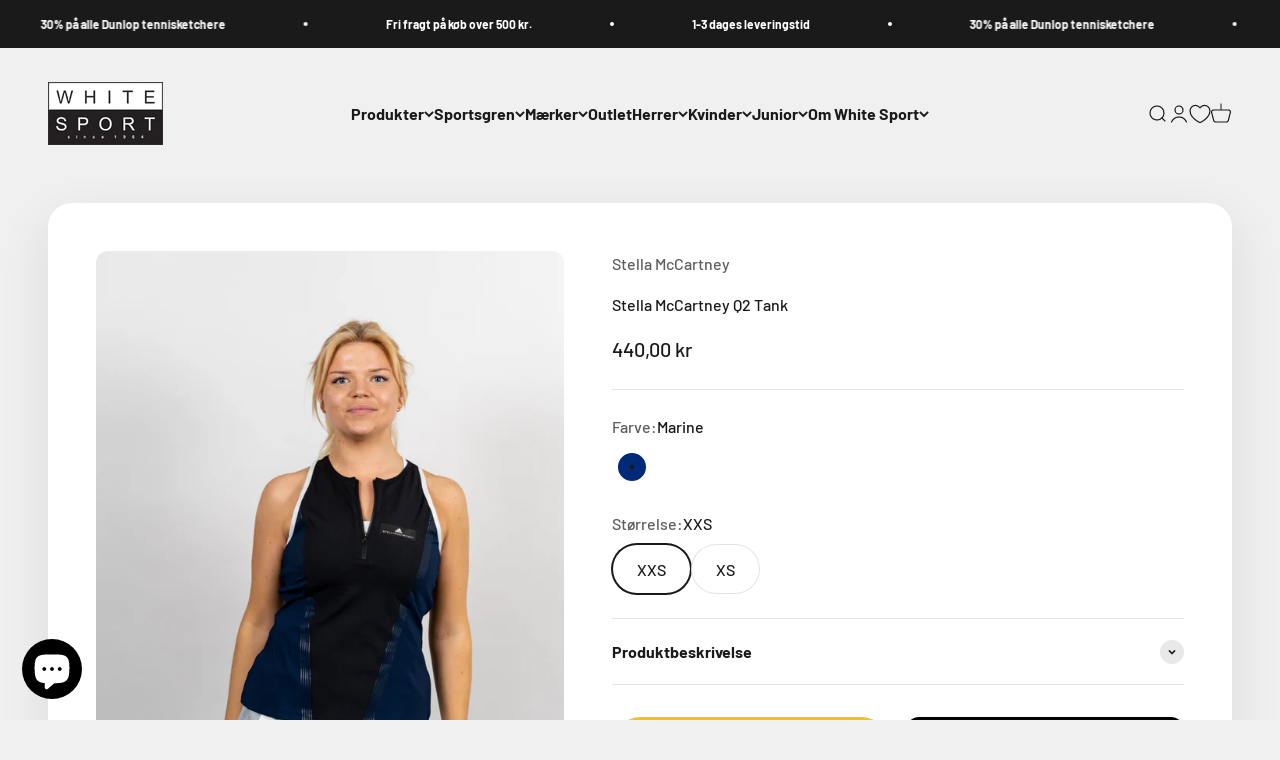

--- FILE ---
content_type: text/html; charset=utf-8
request_url: https://whitesport.dk/products/stella-mccartney-q2-tank
body_size: 55665
content:
<!doctype html>


<html class="no-js" lang="da" dir="ltr">
  <script id="CookieConsent" src="https://policy.app.cookieinformation.com/uc.js"
    data-culture="DA" type="text/javascript"></script>
  
 
<script>
var cookie_script = document.createElement('script');
cookie_script.setAttribute('src','https://policy.app.cookieinformation.com/uc.js');
cookie_script.setAttribute('data-culture', 'EN');
cookie_script.id = 'CookieConsent';
document.head.appendChild(cookie_script);
 
 

window.addEventListener('CookieInformationConsentGiven', function (event) { if (CookieInformation.getConsentGivenFor('cookie_cat_statistic') && CookieInformation.getConsentGivenFor('cookie_cat_marketing')) {
window.Shopify.customerPrivacy.setTrackingConsent(true, function(e){
 
console.log("Set Tracking Consent", true);
});
}else{
window.Shopify.customerPrivacy.setTrackingConsent(false, function(e){
 
console.log("Set Tracking Consent", false);
});
}
}, false);
 
</script>
  <head>
    <script>
  window.consentmo_gcm_initial_state = "";
  window.consentmo_gcm_state = "0";
  window.consentmo_gcm_security_storage = "strict";
  window.consentmo_gcm_ad_storage = "marketing";
  window.consentmo_gcm_analytics_storage = "analytics";
  window.consentmo_gcm_functionality_storage = "functionality";
  window.consentmo_gcm_personalization_storage = "functionality";
  window.consentmo_gcm_ads_data_redaction = "true";
  window.consentmo_gcm_url_passthrough = "false";
  window.consentmo_gcm_data_layer_name = "dataLayer";
  
  // Google Consent Mode V2 integration script from Consentmo GDPR
  window.isenseRules = {};
  window.isenseRules.gcm = {
      gcmVersion: 2,
      integrationVersion: 3,
      customChanges: false,
      consentUpdated: false,
      initialState: 7,
      isCustomizationEnabled: false,
      adsDataRedaction: true,
      urlPassthrough: false,
      dataLayer: 'dataLayer',
      categories: { ad_personalization: "marketing", ad_storage: "marketing", ad_user_data: "marketing", analytics_storage: "analytics", functionality_storage: "functionality", personalization_storage: "functionality", security_storage: "strict"},
      storage: { ad_personalization: "false", ad_storage: "false", ad_user_data: "false", analytics_storage: "false", functionality_storage: "false", personalization_storage: "false", security_storage: "false", wait_for_update: 2000 }
  };
  if(window.consentmo_gcm_state !== null && window.consentmo_gcm_state !== "" && window.consentmo_gcm_state !== "0") {
    window.isenseRules.gcm.isCustomizationEnabled = true;
    window.isenseRules.gcm.initialState = window.consentmo_gcm_initial_state === null || window.consentmo_gcm_initial_state.trim() === "" ? window.isenseRules.gcm.initialState : window.consentmo_gcm_initial_state;
    window.isenseRules.gcm.categories.ad_storage = window.consentmo_gcm_ad_storage === null || window.consentmo_gcm_ad_storage.trim() === "" ? window.isenseRules.gcm.categories.ad_storage : window.consentmo_gcm_ad_storage;
    window.isenseRules.gcm.categories.ad_user_data = window.consentmo_gcm_ad_storage === null || window.consentmo_gcm_ad_storage.trim() === "" ? window.isenseRules.gcm.categories.ad_user_data : window.consentmo_gcm_ad_storage;
    window.isenseRules.gcm.categories.ad_personalization = window.consentmo_gcm_ad_storage === null || window.consentmo_gcm_ad_storage.trim() === "" ? window.isenseRules.gcm.categories.ad_personalization : window.consentmo_gcm_ad_storage;
    window.isenseRules.gcm.categories.analytics_storage = window.consentmo_gcm_analytics_storage === null || window.consentmo_gcm_analytics_storage.trim() === "" ? window.isenseRules.gcm.categories.analytics_storage : window.consentmo_gcm_analytics_storage;
    window.isenseRules.gcm.categories.functionality_storage = window.consentmo_gcm_functionality_storage === null || window.consentmo_gcm_functionality_storage.trim() === "" ? window.isenseRules.gcm.categories.functionality_storage : window.consentmo_gcm_functionality_storage;
    window.isenseRules.gcm.categories.personalization_storage = window.consentmo_gcm_personalization_storage === null || window.consentmo_gcm_personalization_storage.trim() === "" ? window.isenseRules.gcm.categories.personalization_storage : window.consentmo_gcm_personalization_storage;
    window.isenseRules.gcm.categories.security_storage = window.consentmo_gcm_security_storage === null || window.consentmo_gcm_security_storage.trim() === "" ? window.isenseRules.gcm.categories.security_storage : window.consentmo_gcm_security_storage;
    window.isenseRules.gcm.urlPassthrough = window.consentmo_gcm_url_passthrough === null || window.consentmo_gcm_url_passthrough.trim() === "" ? window.isenseRules.gcm.urlPassthrough : window.consentmo_gcm_url_passthrough;
    window.isenseRules.gcm.adsDataRedaction = window.consentmo_gcm_ads_data_redaction === null || window.consentmo_gcm_ads_data_redaction.trim() === "" ? window.isenseRules.gcm.adsDataRedaction : window.consentmo_gcm_ads_data_redaction;
    window.isenseRules.gcm.dataLayer = window.consentmo_gcm_data_layer_name === null || window.consentmo_gcm_data_layer_name.trim() === "" ? window.isenseRules.gcm.dataLayer : window.consentmo_gcm_data_layer_name;
  }
  window.isenseRules.initializeGcm = function (rules) {
    if(window.isenseRules.gcm.isCustomizationEnabled) {
      rules.initialState = window.isenseRules.gcm.initialState;
      rules.urlPassthrough = window.isenseRules.gcm.urlPassthrough === true || window.isenseRules.gcm.urlPassthrough === 'true';
      rules.adsDataRedaction = window.isenseRules.gcm.adsDataRedaction === true || window.isenseRules.gcm.adsDataRedaction === 'true';
    }
    
    let initialState = parseInt(rules.initialState);
    let marketingBlocked = initialState === 0 || initialState === 2 || initialState === 5 || initialState === 7;
    let analyticsBlocked = initialState === 0 || initialState === 3 || initialState === 6 || initialState === 7;
    let functionalityBlocked = initialState === 4 || initialState === 5 || initialState === 6 || initialState === 7;

    let gdprCache = localStorage.getItem('gdprCache') ? JSON.parse(localStorage.getItem('gdprCache')) : null;
    if (gdprCache && typeof gdprCache.updatedPreferences !== "undefined") {
      let updatedPreferences = gdprCache.updatedPreferences;
      marketingBlocked = parseInt(updatedPreferences.indexOf('marketing')) > -1;
      analyticsBlocked = parseInt(updatedPreferences.indexOf('analytics')) > -1;
      functionalityBlocked = parseInt(updatedPreferences.indexOf('functionality')) > -1;
    }

    Object.entries(rules.categories).forEach(category => {
      if(rules.storage.hasOwnProperty(category[0])) {
        switch(category[1]) {
          case 'strict':
            rules.storage[category[0]] = "granted";
            break;
          case 'marketing':
            rules.storage[category[0]] = marketingBlocked ? "denied" : "granted";
            break;
          case 'analytics':
            rules.storage[category[0]] = analyticsBlocked ? "denied" : "granted";
            break;
          case 'functionality':
            rules.storage[category[0]] = functionalityBlocked ? "denied" : "granted";
            break;
        }
      }
    });
    rules.consentUpdated = true;
    isenseRules.gcm = rules;
  }

  // Google Consent Mode - initialization start
  window.isenseRules.initializeGcm({
    ...window.isenseRules.gcm,
    adsDataRedaction: true,
    urlPassthrough: false,
    initialState: 7
  });

  /*
  * initialState acceptable values:
  * 0 - Set both ad_storage and analytics_storage to denied
  * 1 - Set all categories to granted
  * 2 - Set only ad_storage to denied
  * 3 - Set only analytics_storage to denied
  * 4 - Set only functionality_storage to denied
  * 5 - Set both ad_storage and functionality_storage to denied
  * 6 - Set both analytics_storage and functionality_storage to denied
  * 7 - Set all categories to denied
  */

  window[window.isenseRules.gcm.dataLayer] = window[window.isenseRules.gcm.dataLayer] || [];
  function gtag() { window[window.isenseRules.gcm.dataLayer].push(arguments); }
  gtag("consent", "default", isenseRules.gcm.storage);
  isenseRules.gcm.adsDataRedaction && gtag("set", "ads_data_redaction", isenseRules.gcm.adsDataRedaction);
  isenseRules.gcm.urlPassthrough && gtag("set", "url_passthrough", isenseRules.gcm.urlPassthrough);
</script>
      <meta charset="utf-8">
    <meta name="viewport" content="width=device-width, initial-scale=1.0, height=device-height, minimum-scale=1.0, maximum-scale=1.0">
    <meta name="theme-color" content="#f0f0f0"><meta name="description" content="Stella McCartney tank top til damer er kendt for deres banebrydende design og bæredygtige tilgang til mode. Denne top fremhæver en fusion af elegance og innovation med brug af miljøvenlige materialer. De tilbyder ofte unikke snit, skræddersyede pasformer og detaljer, der er typiske for Stella McCartneys signaturstil. T"><link rel="preload" href="https://cdn.shopify.com/extensions/acd933a3-6ad0-4939-b399-359f0ca87ae2/1.12.0/assets/pa-styles.css" as="style">
    <link rel="preload" href="https://cdn.shopify.com/s/files/1/0603/7530/2276/t/1/assets/section.header.js" as="script"><meta property="og:type" content="product">
  <meta property="og:title" content="Stella McCartney Q2 Tank">
  <meta property="product:price:amount" content="440,00">
  <meta property="product:price:currency" content="DKK"><meta property="og:image" content="http://whitesport.dk/cdn/shop/products/A_703293.jpg?v=1621794770&width=2048">
  <meta property="og:image:secure_url" content="https://whitesport.dk/cdn/shop/products/A_703293.jpg?v=1621794770&width=2048">
  <meta property="og:image:width" content="3794">
  <meta property="og:image:height" content="4743"><meta property="og:description" content="Stella McCartney tank top til damer er kendt for deres banebrydende design og bæredygtige tilgang til mode. Denne top fremhæver en fusion af elegance og innovation med brug af miljøvenlige materialer. De tilbyder ofte unikke snit, skræddersyede pasformer og detaljer, der er typiske for Stella McCartneys signaturstil. T"><meta property="og:url" content="https://whitesport.dk/products/stella-mccartney-q2-tank">
<meta property="og:site_name" content="Whitesport.com"><script type="text/javascript"> const observer = new MutationObserver(e => { e.forEach(({ addedNodes: e }) => { e.forEach(e => { 1 === e.nodeType && "SCRIPT" === e.tagName && (e.innerHTML.includes("asyncLoad") && (e.innerHTML = e.innerHTML.replace("if(window.attachEvent)", "document.addEventListener('asyncLazyLoad',function(event){asyncLoad();});if(window.attachEvent)").replaceAll(", asyncLoad", ", function(){}")), e.innerHTML.includes("PreviewBarInjector") && (e.innerHTML = e.innerHTML.replace("DOMContentLoaded", "asyncLazyLoad")), (e.className == 'analytics') && (e.type = 'text/lazyload'),(e.src.includes("assets/storefront/features")||e.src.includes("assets/shopify_pay")||e.src.includes("connect.facebook.net"))&&(e.setAttribute("data-src", e.src), e.removeAttribute("src")))})})});observer.observe(document.documentElement,{childList:!0,subtree:!0})</script><script src="//cdn.shopify.com/s/files/1/0603/7530/2276/t/1/assets/section.header.js" type="text/javascript"></script>
 
<meta name="twitter:card" content="summary"><meta name="twitter:title" content="Stella McCartney Q2 Tank">
  <meta name="twitter:description" content="
Stella McCartney tank top til damer er kendt for deres banebrydende design og bæredygtige tilgang til mode. Denne top fremhæver en fusion af elegance og innovation med brug af miljøvenlige materialer.
De tilbyder ofte unikke snit, skræddersyede pasformer og detaljer, der er typiske for Stella McCartneys signaturstil. Toppene fra hendes kollektioner kan variere i alt fra afslappede, hverdagsstile til mere festlige eller formelle valg, hvilket giver kvinder mulighed for at udtrykke deres personlige stil med elegance og bæredygtighed som grundlag. "><meta name="twitter:image" content="https://whitesport.dk/cdn/shop/products/A_703293.jpg?crop=center&height=1200&v=1621794770&width=1200">
  <meta name="twitter:image:alt" content=""><link rel="stylesheet" data-href="https://obscure-escarpment-2240.herokuapp.com/stylesheets/bcpo-front.css">
  <script type="text/lazyload">var bcpo_product={"id":6740336378034,"title":"Stella McCartney Q2 Tank","handle":"stella-mccartney-q2-tank","description":"\u003cmeta charset=\"utf-8\"\u003e\n\u003cp data-mce-fragment=\"1\"\u003e\u003cspan data-mce-fragment=\"1\"\u003eStella McCartney tank top til damer er kendt for deres banebrydende design og bæredygtige tilgang til mode. Denne top fremhæver en fusion af elegance og innovation med brug af miljøvenlige materialer.\u003c\/span\u003e\u003c\/p\u003e\n\u003cp data-mce-fragment=\"1\"\u003e\u003cspan data-mce-fragment=\"1\"\u003eDe tilbyder ofte unikke snit, skræddersyede pasformer og detaljer, der er typiske for Stella McCartneys signaturstil. Toppene fra hendes kollektioner kan variere i alt fra afslappede, hverdagsstile til mere festlige eller formelle valg, hvilket giver kvinder mulighed for at udtrykke deres personlige stil med elegance og bæredygtighed som grundlag. \u003c\/span\u003e\u003c\/p\u003e","published_at":"2021-05-06T10:43:33+02:00","created_at":"2021-05-06T10:43:33+02:00","vendor":"Stella McCartney","type":"Toppe","tags":["Adidas","Black Friday","Blå","Dame","Dame Toppe Løb","Dame Toppe Tennis","Marineblå","Mærker \u0026 Sportsgren","Stella McCartney","Toppe","Tøj"],"price":44000,"price_min":44000,"price_max":44000,"available":true,"price_varies":false,"compare_at_price":null,"compare_at_price_min":0,"compare_at_price_max":0,"compare_at_price_varies":false,"variants":[{"id":39954315903154,"title":"Marine \/ XXS","option1":"Marine","option2":"XXS","option3":null,"sku":"CG2370-2XS","requires_shipping":true,"taxable":false,"featured_image":null,"available":true,"name":"Stella McCartney Q2 Tank - Marine \/ XXS","public_title":"Marine \/ XXS","options":["Marine","XXS"],"price":44000,"weight":500,"compare_at_price":null,"inventory_management":"shopify","barcode":"4059805709270","requires_selling_plan":false,"selling_plan_allocations":[]},{"id":39953589239986,"title":"Marine \/ XS","option1":"Marine","option2":"XS","option3":null,"sku":"CG2370-XS","requires_shipping":true,"taxable":false,"featured_image":null,"available":true,"name":"Stella McCartney Q2 Tank - Marine \/ XS","public_title":"Marine \/ XS","options":["Marine","XS"],"price":44000,"weight":500,"compare_at_price":null,"inventory_management":"shopify","barcode":"89239986","requires_selling_plan":false,"selling_plan_allocations":[]},{"id":39954316001458,"title":"Marine \/ S","option1":"Marine","option2":"S","option3":null,"sku":"CG2370-S","requires_shipping":true,"taxable":false,"featured_image":null,"available":false,"name":"Stella McCartney Q2 Tank - Marine \/ S","public_title":"Marine \/ S","options":["Marine","S"],"price":44000,"weight":500,"compare_at_price":null,"inventory_management":"shopify","barcode":"80007173","requires_selling_plan":false,"selling_plan_allocations":[]},{"id":39953589207218,"title":"Marine \/ M","option1":"Marine","option2":"M","option3":null,"sku":"CG2370-M","requires_shipping":true,"taxable":false,"featured_image":null,"available":false,"name":"Stella McCartney Q2 Tank - Marine \/ M","public_title":"Marine \/ M","options":["Marine","M"],"price":44000,"weight":500,"compare_at_price":null,"inventory_management":"shopify","barcode":"4061615020711","requires_selling_plan":false,"selling_plan_allocations":[]},{"id":39953589174450,"title":"Marine \/ L","option1":"Marine","option2":"L","option3":null,"sku":"CG2370-L","requires_shipping":true,"taxable":false,"featured_image":null,"available":false,"name":"Stella McCartney Q2 Tank - Marine \/ L","public_title":"Marine \/ L","options":["Marine","L"],"price":44000,"weight":500,"compare_at_price":null,"inventory_management":"shopify","barcode":"89174450","requires_selling_plan":false,"selling_plan_allocations":[]}],"images":["\/\/whitesport.dk\/cdn\/shop\/products\/A_703293.jpg?v=1621794770","\/\/whitesport.dk\/cdn\/shop\/products\/A_703299_4216f6c5-b9c2-4448-9682-c3b7a87414df.jpg?v=1621794772","\/\/whitesport.dk\/cdn\/shop\/products\/A_703302_7cfcf1e8-41bd-4890-bc43-bf6dd705a724.jpg?v=1621794771"],"featured_image":"\/\/whitesport.dk\/cdn\/shop\/products\/A_703293.jpg?v=1621794770","options":["Farve","Størrelse"],"media":[{"alt":null,"id":21453157007538,"position":1,"preview_image":{"aspect_ratio":0.8,"height":4743,"width":3794,"src":"\/\/whitesport.dk\/cdn\/shop\/products\/A_703293.jpg?v=1621794770"},"aspect_ratio":0.8,"height":4743,"media_type":"image","src":"\/\/whitesport.dk\/cdn\/shop\/products\/A_703293.jpg?v=1621794770","width":3794},{"alt":null,"id":21453157335218,"position":2,"preview_image":{"aspect_ratio":0.8,"height":4743,"width":3794,"src":"\/\/whitesport.dk\/cdn\/shop\/products\/A_703299_4216f6c5-b9c2-4448-9682-c3b7a87414df.jpg?v=1621794772"},"aspect_ratio":0.8,"height":4743,"media_type":"image","src":"\/\/whitesport.dk\/cdn\/shop\/products\/A_703299_4216f6c5-b9c2-4448-9682-c3b7a87414df.jpg?v=1621794772","width":3794},{"alt":null,"id":21453157367986,"position":3,"preview_image":{"aspect_ratio":0.8,"height":4743,"width":3794,"src":"\/\/whitesport.dk\/cdn\/shop\/products\/A_703302_7cfcf1e8-41bd-4890-bc43-bf6dd705a724.jpg?v=1621794771"},"aspect_ratio":0.8,"height":4743,"media_type":"image","src":"\/\/whitesport.dk\/cdn\/shop\/products\/A_703302_7cfcf1e8-41bd-4890-bc43-bf6dd705a724.jpg?v=1621794771","width":3794}],"requires_selling_plan":false,"selling_plan_groups":[],"content":"\u003cmeta charset=\"utf-8\"\u003e\n\u003cp data-mce-fragment=\"1\"\u003e\u003cspan data-mce-fragment=\"1\"\u003eStella McCartney tank top til damer er kendt for deres banebrydende design og bæredygtige tilgang til mode. Denne top fremhæver en fusion af elegance og innovation med brug af miljøvenlige materialer.\u003c\/span\u003e\u003c\/p\u003e\n\u003cp data-mce-fragment=\"1\"\u003e\u003cspan data-mce-fragment=\"1\"\u003eDe tilbyder ofte unikke snit, skræddersyede pasformer og detaljer, der er typiske for Stella McCartneys signaturstil. Toppene fra hendes kollektioner kan variere i alt fra afslappede, hverdagsstile til mere festlige eller formelle valg, hvilket giver kvinder mulighed for at udtrykke deres personlige stil med elegance og bæredygtighed som grundlag. \u003c\/span\u003e\u003c\/p\u003e"};  var bcpo_settings={"fallback":"default","auto_select":"on","load_main_image":"off","replaceImage":"on","border_style":"round","tooltips":"show","sold_out_style":"transparent","theme":"light","jumbo_colors":"medium","jumbo_images":"medium","circle_swatches":"","inventory_style":"amazon","override_ajax":"on","add_price_addons":"off","money_format2":"{{amount_with_comma_separator}} DKK","money_format_without_currency":"{{amount_with_comma_separator}} kr","show_currency":"off","global_auto_image_options":"","global_color_options":"","global_colors":[{"key":"","value":"ecf42f"}],"shop_currency":"DKK"};var inventory_quantity = [];inventory_quantity.push(1);inventory_quantity.push(1);inventory_quantity.push(0);inventory_quantity.push(0);inventory_quantity.push(0);if(bcpo_product) { for (var i = 0; i < bcpo_product.variants.length; i += 1) { bcpo_product.variants[i].inventory_quantity = inventory_quantity[i]; }}window.bcpo = window.bcpo || {}; bcpo.cart = {"note":null,"attributes":{},"original_total_price":0,"total_price":0,"total_discount":0,"total_weight":0.0,"item_count":0,"items":[],"requires_shipping":false,"currency":"DKK","items_subtotal_price":0,"cart_level_discount_applications":[],"checkout_charge_amount":0}; bcpo.ogFormData = FormData; bcpo.money_with_currency_format = "{{amount_with_comma_separator}} DKK";bcpo.money_format = "{{amount_with_comma_separator}} kr";</script>
  
    <title>Stella McCartney Q2 Tank</title>

   
    <link rel="canonical" href="https://whitesport.dk/products/stella-mccartney-q2-tank"><link rel="shortcut icon" href="//whitesport.dk/cdn/shop/files/White_Sport_fav_icon_5a034928-7cc3-4b58-a09d-7407cec53666.png?v=1618913510&width=96">
      <link rel="apple-touch-icon" href="//whitesport.dk/cdn/shop/files/White_Sport_fav_icon_5a034928-7cc3-4b58-a09d-7407cec53666.png?v=1618913510&width=180"><link rel="preconnect" href="https://cdn.shopify.com">
    <link rel="preconnect" href="https://fonts.shopifycdn.com" crossorigin>
    <link rel="dns-prefetch" href="https://productreviews.shopifycdn.com"><link rel="modulepreload" href="//whitesport.dk/cdn/shop/t/20/assets/vendor.min.js?v=56430842210900357591673899203" as="script">
    <link rel="modulepreload" href="//whitesport.dk/cdn/shop/t/20/assets/theme.js?v=92995223770057564511698078005" as="script">
    <link rel="modulepreload" href="//whitesport.dk/cdn/shop/t/20/assets/sections.js?v=129265449793020899641700333747" as="script"><link rel="preload" href="//whitesport.dk/cdn/fonts/barlow/barlow_n7.691d1d11f150e857dcbc1c10ef03d825bc378d81.woff2" as="font" type="font/woff2" crossorigin><link rel="preload" href="//whitesport.dk/cdn/fonts/barlow/barlow_n5.a193a1990790eba0cc5cca569d23799830e90f07.woff2" as="font" type="font/woff2" crossorigin>
  <script type="application/ld+json">
  {
    "@context": "https://schema.org",
    "@type": "Product",
    "productID": 6740336378034,
    "offers": [{
          "@type": "Offer",
          "name": "Marine \/ XXS",
          "availability":"https://schema.org/InStock",
          "price": 440.0,
          "priceCurrency": "DKK",
          "priceValidUntil": "2026-02-02","sku": "CG2370-2XS","gtin": "4059805709270","url": "https://whitesport.dk/products/stella-mccartney-q2-tank?variant=39954315903154"
        },
{
          "@type": "Offer",
          "name": "Marine \/ XS",
          "availability":"https://schema.org/InStock",
          "price": 440.0,
          "priceCurrency": "DKK",
          "priceValidUntil": "2026-02-02","sku": "CG2370-XS","gtin": "89239986","url": "https://whitesport.dk/products/stella-mccartney-q2-tank?variant=39953589239986"
        },
{
          "@type": "Offer",
          "name": "Marine \/ S",
          "availability":"https://schema.org/OutOfStock",
          "price": 440.0,
          "priceCurrency": "DKK",
          "priceValidUntil": "2026-02-02","sku": "CG2370-S","gtin": "80007173","url": "https://whitesport.dk/products/stella-mccartney-q2-tank?variant=39954316001458"
        },
{
          "@type": "Offer",
          "name": "Marine \/ M",
          "availability":"https://schema.org/OutOfStock",
          "price": 440.0,
          "priceCurrency": "DKK",
          "priceValidUntil": "2026-02-02","sku": "CG2370-M","gtin": "4061615020711","url": "https://whitesport.dk/products/stella-mccartney-q2-tank?variant=39953589207218"
        },
{
          "@type": "Offer",
          "name": "Marine \/ L",
          "availability":"https://schema.org/OutOfStock",
          "price": 440.0,
          "priceCurrency": "DKK",
          "priceValidUntil": "2026-02-02","sku": "CG2370-L","gtin": "89174450","url": "https://whitesport.dk/products/stella-mccartney-q2-tank?variant=39953589174450"
        }
],"brand": {
      "@type": "Brand",
      "name": "Stella McCartney"
    },
    "name": "Stella McCartney Q2 Tank",
    "description": "\nStella McCartney tank top til damer er kendt for deres banebrydende design og bæredygtige tilgang til mode. Denne top fremhæver en fusion af elegance og innovation med brug af miljøvenlige materialer.\nDe tilbyder ofte unikke snit, skræddersyede pasformer og detaljer, der er typiske for Stella McCartneys signaturstil. Toppene fra hendes kollektioner kan variere i alt fra afslappede, hverdagsstile til mere festlige eller formelle valg, hvilket giver kvinder mulighed for at udtrykke deres personlige stil med elegance og bæredygtighed som grundlag. ",
    "category": "Toppe",
    "url": "https://whitesport.dk/products/stella-mccartney-q2-tank",
    "sku": "CG2370-2XS","gtin": "4059805709270","weight": {
        "@type": "QuantitativeValue",
        "unitCode": "g",
        "value": 500.0
      },"image": {
      "@type": "ImageObject",
      "url": "https://whitesport.dk/cdn/shop/products/A_703293.jpg?v=1621794770&width=1024",
      "image": "https://whitesport.dk/cdn/shop/products/A_703293.jpg?v=1621794770&width=1024",
      "name": "",
      "width": "1024",
      "height": "1024"
    }
  }
  </script>



  <script type="application/ld+json">
  {
    "@context": "https://schema.org",
    "@type": "BreadcrumbList",
  "itemListElement": [{
      "@type": "ListItem",
      "position": 1,
      "name": "Startside",
      "item": "https://whitesport.dk"
    },{
          "@type": "ListItem",
          "position": 2,
          "name": "Stella McCartney Q2 Tank",
          "item": "https://whitesport.dk/products/stella-mccartney-q2-tank"
        }]
  }
  </script>

<style>/* Typography (heading) */
  @font-face {
  font-family: Barlow;
  font-weight: 700;
  font-style: normal;
  font-display: fallback;
  src: url("//whitesport.dk/cdn/fonts/barlow/barlow_n7.691d1d11f150e857dcbc1c10ef03d825bc378d81.woff2") format("woff2"),
       url("//whitesport.dk/cdn/fonts/barlow/barlow_n7.4fdbb1cb7da0e2c2f88492243ffa2b4f91924840.woff") format("woff");
}

@font-face {
  font-family: Barlow;
  font-weight: 700;
  font-style: italic;
  font-display: fallback;
  src: url("//whitesport.dk/cdn/fonts/barlow/barlow_i7.50e19d6cc2ba5146fa437a5a7443c76d5d730103.woff2") format("woff2"),
       url("//whitesport.dk/cdn/fonts/barlow/barlow_i7.47e9f98f1b094d912e6fd631cc3fe93d9f40964f.woff") format("woff");
}

/* Typography (body) */
  @font-face {
  font-family: Barlow;
  font-weight: 500;
  font-style: normal;
  font-display: fallback;
  src: url("//whitesport.dk/cdn/fonts/barlow/barlow_n5.a193a1990790eba0cc5cca569d23799830e90f07.woff2") format("woff2"),
       url("//whitesport.dk/cdn/fonts/barlow/barlow_n5.ae31c82169b1dc0715609b8cc6a610b917808358.woff") format("woff");
}

@font-face {
  font-family: Barlow;
  font-weight: 500;
  font-style: italic;
  font-display: fallback;
  src: url("//whitesport.dk/cdn/fonts/barlow/barlow_i5.714d58286997b65cd479af615cfa9bb0a117a573.woff2") format("woff2"),
       url("//whitesport.dk/cdn/fonts/barlow/barlow_i5.0120f77e6447d3b5df4bbec8ad8c2d029d87fb21.woff") format("woff");
}

@font-face {
  font-family: Barlow;
  font-weight: 700;
  font-style: normal;
  font-display: fallback;
  src: url("//whitesport.dk/cdn/fonts/barlow/barlow_n7.691d1d11f150e857dcbc1c10ef03d825bc378d81.woff2") format("woff2"),
       url("//whitesport.dk/cdn/fonts/barlow/barlow_n7.4fdbb1cb7da0e2c2f88492243ffa2b4f91924840.woff") format("woff");
}

@font-face {
  font-family: Barlow;
  font-weight: 700;
  font-style: italic;
  font-display: fallback;
  src: url("//whitesport.dk/cdn/fonts/barlow/barlow_i7.50e19d6cc2ba5146fa437a5a7443c76d5d730103.woff2") format("woff2"),
       url("//whitesport.dk/cdn/fonts/barlow/barlow_i7.47e9f98f1b094d912e6fd631cc3fe93d9f40964f.woff") format("woff");
}

:root {
    /**
     * ---------------------------------------------------------------------
     * SPACING VARIABLES
     *
     * We are using a spacing inspired from frameworks like Tailwind CSS.
     * ---------------------------------------------------------------------
     */
    --spacing-0-5: 0.125rem; /* 2px */
    --spacing-1: 0.25rem; /* 4px */
    --spacing-1-5: 0.375rem; /* 6px */
    --spacing-2: 0.5rem; /* 8px */
    --spacing-2-5: 0.625rem; /* 10px */
    --spacing-3: 0.75rem; /* 12px */
    --spacing-3-5: 0.875rem; /* 14px */
    --spacing-4: 1rem; /* 16px */
    --spacing-4-5: 1.125rem; /* 18px */
    --spacing-5: 1.25rem; /* 20px */
    --spacing-5-5: 1.375rem; /* 22px */
    --spacing-6: 1.5rem; /* 24px */
    --spacing-6-5: 1.625rem; /* 26px */
    --spacing-7: 1.75rem; /* 28px */
    --spacing-7-5: 1.875rem; /* 30px */
    --spacing-8: 2rem; /* 32px */
    --spacing-8-5: 2.125rem; /* 34px */
    --spacing-9: 2.25rem; /* 36px */
    --spacing-9-5: 2.375rem; /* 38px */
    --spacing-10: 2.5rem; /* 40px */
    --spacing-11: 2.75rem; /* 44px */
    --spacing-12: 3rem; /* 48px */
    --spacing-14: 3.5rem; /* 56px */
    --spacing-16: 4rem; /* 64px */
    --spacing-18: 4.5rem; /* 72px */
    --spacing-20: 5rem; /* 80px */
    --spacing-24: 6rem; /* 96px */
    --spacing-28: 7rem; /* 112px */
    --spacing-32: 8rem; /* 128px */
    --spacing-36: 9rem; /* 144px */
    --spacing-40: 10rem; /* 160px */
    --spacing-44: 11rem; /* 176px */
    --spacing-48: 12rem; /* 192px */
    --spacing-52: 13rem; /* 208px */
    --spacing-56: 14rem; /* 224px */
    --spacing-60: 15rem; /* 240px */
    --spacing-64: 16rem; /* 256px */
    --spacing-72: 18rem; /* 288px */
    --spacing-80: 20rem; /* 320px */
    --spacing-96: 24rem; /* 384px */

    /* Container */
    --container-max-width: 1600px;
    --container-narrow-max-width: 1350px;
    --container-gutter: var(--spacing-5);
    --section-outer-spacing-block: var(--spacing-12);
    --section-inner-max-spacing-block: var(--spacing-10);
    --section-inner-spacing-inline: var(--container-gutter);
    --section-stack-spacing-block: var(--spacing-8);

    /* Grid gutter */
    --grid-gutter: var(--spacing-5);

    /* Product list settings */
    --product-list-row-gap: var(--spacing-8);
    --product-list-column-gap: var(--grid-gutter);

    /* Form settings */
    --input-gap: var(--spacing-2);
    --input-height: 2.625rem;
    --input-padding-inline: var(--spacing-4);

    /* Other sizes */
    --sticky-area-height: calc(var(--sticky-announcement-bar-enabled, 0) * var(--announcement-bar-height, 0px) + var(--sticky-header-enabled, 0) * var(--header-height, 0px));

    /* RTL support */
    --transform-logical-flip: 1;
    --transform-origin-start: left;
    --transform-origin-end: right;

    /**
     * ---------------------------------------------------------------------
     * TYPOGRAPHY
     * ---------------------------------------------------------------------
     */

    /* Font properties */
    --heading-font-family: Barlow, sans-serif;
    --heading-font-weight: 700;
    --heading-font-style: normal;
    --heading-text-transform: normal;
    --heading-letter-spacing: -0.02em;
    --text-font-family: Barlow, sans-serif;
    --text-font-weight: 500;
    --text-font-style: normal;
    --text-letter-spacing: 0.0em;

    /* Font sizes */
    --text-h0: 3rem;
    --text-h1: 2.5rem;
    --text-h2: 2rem;
    --text-h3: 1.5rem;
    --text-h4: 1.375rem;
    --text-h5: 1.125rem;
    --text-h6: 1rem;
    --text-xs: 0.6875rem;
    --text-sm: 0.75rem;
    --text-base: 0.875rem;
    --text-lg: 1.125rem;

    /**
     * ---------------------------------------------------------------------
     * COLORS
     * ---------------------------------------------------------------------
     */

    /* Color settings */--accent: 26 26 26;
    --text-primary: 26 26 26;
    --background-primary: 240 240 240;
    --dialog-background: 255 255 255;
    --border-color: var(--text-color, var(--text-primary)) / 0.12;

    /* Button colors */
    --button-background-primary: 26 26 26;
    --button-text-primary: 255 255 255;
    --button-background-secondary: 240 196 23;
    --button-text-secondary: 26 26 26;

    /* Status colors */
    --success-background: 224 244 232;
    --success-text: 0 163 65;
    --warning-background: 255 246 233;
    --warning-text: 255 183 74;
    --error-background: 254 231 231;
    --error-text: 248 58 58;

    /* Product colors */
    --on-sale-text: 248 58 58;
    --on-sale-badge-background: 248 58 58;
    --on-sale-badge-text: 255 255 255;
    --sold-out-badge-background: 0 0 0;
    --sold-out-badge-text: 255 255 255;
    --primary-badge-background: 128 60 238;
    --primary-badge-text: 255 255 255;
    --star-color: 255 183 74;
    --product-card-background: 255 255 255;
    --product-card-text: 26 26 26;

    /* Header colors */
    --header-background: 240 240 240;
    --header-text: 26 26 26;

    /* Footer colors */
    --footer-background: 255 255 255;
    --footer-text: 26 26 26;

    /* Rounded variables (used for border radius) */
    --rounded-xs: 0.25rem;
    --rounded-sm: 0.375rem;
    --rounded: 0.75rem;
    --rounded-lg: 1.5rem;
    --rounded-full: 9999px;

    --rounded-button: 3.75rem;
    --rounded-input: 0.5rem;

    /* Box shadow */
    --shadow-sm: 0 2px 8px rgb(var(--text-primary) / 0.1);
    --shadow: 0 5px 15px rgb(var(--text-primary) / 0.1);
    --shadow-md: 0 5px 30px rgb(var(--text-primary) / 0.1);
    --shadow-block: 0px 18px 50px rgb(var(--text-primary) / 0.1);

    /**
     * ---------------------------------------------------------------------
     * OTHER
     * ---------------------------------------------------------------------
     */

    --cursor-close-svg-url: url(//whitesport.dk/cdn/shop/t/20/assets/cursor-close.svg?v=147174565022153725511673899233);
    --cursor-zoom-in-svg-url: url(//whitesport.dk/cdn/shop/t/20/assets/cursor-zoom-in.svg?v=154953035094101115921673899233);
    --cursor-zoom-out-svg-url: url(//whitesport.dk/cdn/shop/t/20/assets/cursor-zoom-out.svg?v=16155520337305705181673899233);
    --checkmark-svg-url: url(//whitesport.dk/cdn/shop/t/20/assets/checkmark.svg?v=77552481021870063511673899233);
  }

  [dir="rtl"]:root {
    /* RTL support */
    --transform-logical-flip: -1;
    --transform-origin-start: right;
    --transform-origin-end: left;
  }

  @media screen and (min-width: 700px) {
    :root {
      /* Typography (font size) */
      --text-h0: 4rem;
      --text-h1: 3rem;
      --text-h2: 2.5rem;
      --text-h3: 2rem;
      --text-h4: 1.625rem;
      --text-h5: 1.25rem;
      --text-h6: 1.125rem;

      --text-xs: 0.75rem;
      --text-sm: 0.875rem;
      --text-base: 1.0rem;
      --text-lg: 1.25rem;

      /* Spacing */
      --container-gutter: 2rem;
      --section-outer-spacing-block: var(--spacing-16);
      --section-inner-max-spacing-block: var(--spacing-12);
      --section-inner-spacing-inline: var(--spacing-12);
      --section-stack-spacing-block: var(--spacing-12);

      /* Grid gutter */
      --grid-gutter: var(--spacing-6);

      /* Product list settings */
      --product-list-row-gap: var(--spacing-12);

      /* Form settings */
      --input-gap: 1rem;
      --input-height: 3.125rem;
      --input-padding-inline: var(--spacing-5);
    }
  }

  @media screen and (min-width: 1000px) {
    :root {
      /* Spacing settings */
      --container-gutter: var(--spacing-12);
      --section-outer-spacing-block: var(--spacing-18);
      --section-inner-max-spacing-block: var(--spacing-16);
      --section-inner-spacing-inline: var(--spacing-16);
      --section-stack-spacing-block: var(--spacing-12);
    }
  }

  @media screen and (min-width: 1150px) {
    :root {
      /* Spacing settings */
      --container-gutter: var(--spacing-12);
      --section-outer-spacing-block: var(--spacing-20);
      --section-inner-max-spacing-block: var(--spacing-16);
      --section-inner-spacing-inline: var(--spacing-16);
      --section-stack-spacing-block: var(--spacing-12);
    }
  }

  @media screen and (min-width: 1400px) {
    :root {
      /* Typography (font size) */
      --text-h0: 5rem;
      --text-h1: 3.75rem;
      --text-h2: 3rem;
      --text-h3: 2.25rem;
      --text-h4: 2rem;
      --text-h5: 1.5rem;
      --text-h6: 1.25rem;

      --section-outer-spacing-block: var(--spacing-24);
      --section-inner-max-spacing-block: var(--spacing-18);
      --section-inner-spacing-inline: var(--spacing-18);
    }
  }

  @media screen and (min-width: 1600px) {
    :root {
      --section-outer-spacing-block: var(--spacing-24);
      --section-inner-max-spacing-block: var(--spacing-20);
      --section-inner-spacing-inline: var(--spacing-20);
    }
  }

  /**
   * ---------------------------------------------------------------------
   * LIQUID DEPENDANT CSS
   *
   * Our main CSS is Liquid free, but some very specific features depend on
   * theme settings, so we have them here
   * ---------------------------------------------------------------------
   */@media screen and (pointer: fine) {
        .button:not([disabled]):hover, .btn:not([disabled]):hover, .shopify-payment-button__button--unbranded:not([disabled]):hover {
          --button-background-opacity: 0.85;
        }

        .button--subdued:not([disabled]):hover {
          --button-background: var(--text-color) / .05 !important;
        }
      }</style><script> 
  document.documentElement.classList.replace('no-js', 'js');

  // This allows to expose several variables to the global scope, to be used in scripts
  window.themeVariables = {
    settings: {
      showPageTransition: false,
      headingApparition: "split_fade",
      pageType: "product",
      moneyFormat: "{{amount_with_comma_separator}} kr",
      moneyWithCurrencyFormat: "{{amount_with_comma_separator}} DKK",
      currencyCodeEnabled: false,
      cartType: "drawer",
      showDiscount: false,
      discountMode: "percentage"
    },

    strings: {
      accessibilityClose: "Luk",
      accessibilityNext: "Næste",
      accessibilityPrevious: "Forrige",
      addToCartButton: "Tilføj til indkøbskurv",
      soldOutButton: "Udsolgt",
      preOrderButton: "Forudbestil",
      unavailableButton: "Ikke tilgængelig",
      closeGallery: "Luk gallery",
      zoomGallery: "Zoom",
      errorGallery: "Billede kunne ikke indlæses",
      soldOutBadge: "Udsolgt",
      discountBadge: "Spar @@",
      sku: "SKU:",
      searchNoResults: "Ingen resultater blev fundet.",
      addOrderNote: "Tilføj bemærkning til ordre",
      editOrderNote: "Rediger bemærkning til ordre",
      shippingEstimatorNoResults: "Beklager, vi sender ikke til din adresse.",
      shippingEstimatorOneResult: "Der er én leveringspris for din adresse:",
      shippingEstimatorMultipleResults: "Der er flere leveringspriser for din adresse:",
      shippingEstimatorError: "Der opstod en eller flere fejl under hentning af leveringspriser:"
    },

    breakpoints: {
      'sm': 'screen and (min-width: 700px)',
      'md': 'screen and (min-width: 1000px)',
      'lg': 'screen and (min-width: 1150px)',
      'xl': 'screen and (min-width: 1400px)',

      'sm-max': 'screen and (max-width: 699px)',
      'md-max': 'screen and (max-width: 999px)',
      'lg-max': 'screen and (max-width: 1149px)',
      'xl-max': 'screen and (max-width: 1399px)'
    }
  };// For detecting native share
  document.documentElement.classList.add(`native-share--${navigator.share ? 'enabled' : 'disabled'}`);// We save the product ID in local storage to be eventually used for recently viewed section
    try {
      const recentlyViewedProducts = new Set(JSON.parse(localStorage.getItem('theme:recently-viewed-products') || '[]'));

      recentlyViewedProducts.delete(6740336378034); // Delete first to re-move the product
      recentlyViewedProducts.add(6740336378034);

      localStorage.setItem('theme:recently-viewed-products', JSON.stringify(Array.from(recentlyViewedProducts.values()).reverse()));
    } catch (e) {
      // Safari in private mode does not allow setting item, we silently fail
    }</script><script type="module" src="//whitesport.dk/cdn/shop/t/20/assets/vendor.min.js?v=56430842210900357591673899203"></script>
    <script type="module" src="//whitesport.dk/cdn/shop/t/20/assets/theme.js?v=92995223770057564511698078005"></script>
    <script type="module" src="//whitesport.dk/cdn/shop/t/20/assets/sections.js?v=129265449793020899641700333747"></script>

    <script>window.performance && window.performance.mark && window.performance.mark('shopify.content_for_header.start');</script><meta name="google-site-verification" content="oq0O8NykfexlSXSkhWLfmJdgWxfVMv0fNWGezG6gAxU">
<meta id="shopify-digital-wallet" name="shopify-digital-wallet" content="/55988781234/digital_wallets/dialog">
<meta name="shopify-checkout-api-token" content="ab1337df0c7f180c01455dae2efdf14b">
<link rel="alternate" type="application/json+oembed" href="https://whitesport.dk/products/stella-mccartney-q2-tank.oembed">
<script async="async" src="/checkouts/internal/preloads.js?locale=da-DK"></script>
<script id="apple-pay-shop-capabilities" type="application/json">{"shopId":55988781234,"countryCode":"DK","currencyCode":"DKK","merchantCapabilities":["supports3DS"],"merchantId":"gid:\/\/shopify\/Shop\/55988781234","merchantName":"Whitesport.com","requiredBillingContactFields":["postalAddress","email","phone"],"requiredShippingContactFields":["postalAddress","email","phone"],"shippingType":"shipping","supportedNetworks":["visa","maestro","masterCard","amex"],"total":{"type":"pending","label":"Whitesport.com","amount":"1.00"},"shopifyPaymentsEnabled":true,"supportsSubscriptions":true}</script>
<script id="shopify-features" type="application/json">{"accessToken":"ab1337df0c7f180c01455dae2efdf14b","betas":["rich-media-storefront-analytics"],"domain":"whitesport.dk","predictiveSearch":true,"shopId":55988781234,"locale":"da"}</script>
<script>var Shopify = Shopify || {};
Shopify.shop = "whitesport-dk.myshopify.com";
Shopify.locale = "da";
Shopify.currency = {"active":"DKK","rate":"1.0"};
Shopify.country = "DK";
Shopify.theme = {"name":"Impact","id":136094875875,"schema_name":"Impact","schema_version":"3.1.1","theme_store_id":1190,"role":"main"};
Shopify.theme.handle = "null";
Shopify.theme.style = {"id":null,"handle":null};
Shopify.cdnHost = "whitesport.dk/cdn";
Shopify.routes = Shopify.routes || {};
Shopify.routes.root = "/";</script>
<script type="module">!function(o){(o.Shopify=o.Shopify||{}).modules=!0}(window);</script>
<script>!function(o){function n(){var o=[];function n(){o.push(Array.prototype.slice.apply(arguments))}return n.q=o,n}var t=o.Shopify=o.Shopify||{};t.loadFeatures=n(),t.autoloadFeatures=n()}(window);</script>
<script id="shop-js-analytics" type="application/json">{"pageType":"product"}</script>
<script defer="defer" async type="module" src="//whitesport.dk/cdn/shopifycloud/shop-js/modules/v2/client.init-shop-cart-sync_ByjAFD2B.da.esm.js"></script>
<script defer="defer" async type="module" src="//whitesport.dk/cdn/shopifycloud/shop-js/modules/v2/chunk.common_D-UimmQe.esm.js"></script>
<script defer="defer" async type="module" src="//whitesport.dk/cdn/shopifycloud/shop-js/modules/v2/chunk.modal_C_zrfWbZ.esm.js"></script>
<script type="module">
  await import("//whitesport.dk/cdn/shopifycloud/shop-js/modules/v2/client.init-shop-cart-sync_ByjAFD2B.da.esm.js");
await import("//whitesport.dk/cdn/shopifycloud/shop-js/modules/v2/chunk.common_D-UimmQe.esm.js");
await import("//whitesport.dk/cdn/shopifycloud/shop-js/modules/v2/chunk.modal_C_zrfWbZ.esm.js");

  window.Shopify.SignInWithShop?.initShopCartSync?.({"fedCMEnabled":true,"windoidEnabled":true});

</script>
<script>(function() {
  var isLoaded = false;
  function asyncLoad() {
    if (isLoaded) return;
    isLoaded = true;
    var urls = ["https:\/\/clubwhitesport.com\/whitesportCollections\/assets\/js\/shopify_front.js?shop=whitesport-dk.myshopify.com","https:\/\/tnc-app.herokuapp.com\/get_script\/57c50356e28a11ed8b4ad6ab4b143ca5.js?v=379193\u0026shop=whitesport-dk.myshopify.com","https:\/\/static.klaviyo.com\/onsite\/js\/X94NNS\/klaviyo.js?company_id=X94NNS\u0026shop=whitesport-dk.myshopify.com","\/\/cdn.shopify.com\/proxy\/409771d3f81b407c3645821c5d913f6f57cc03f19670c25cf3c89e4c8978bbe4\/widget.cdn.sprii.io\/sprii-checkout-shopify.js?ver=1729592584887\u0026shop=whitesport-dk.myshopify.com\u0026sp-cache-control=cHVibGljLCBtYXgtYWdlPTkwMA","https:\/\/ext.spinwheelapp.com\/external\/v1\/96f9159e6814e2f1\/spps.js?shop=whitesport-dk.myshopify.com","https:\/\/ecommplugins-scripts.trustpilot.com\/v2.1\/js\/header.min.js?settings=eyJrZXkiOiJuT2d2cE9nOWlRRmVRZnJkIiwicyI6InNrdSJ9\u0026shop=whitesport-dk.myshopify.com","https:\/\/ecommplugins-scripts.trustpilot.com\/v2.1\/js\/success.min.js?settings=eyJrZXkiOiJuT2d2cE9nOWlRRmVRZnJkIiwicyI6InNrdSIsInQiOlsib3JkZXJzL2Z1bGZpbGxlZCJdLCJ2IjoiIiwiYSI6IlNob3BpZnktMjAyMS0wNCJ9\u0026shop=whitesport-dk.myshopify.com","https:\/\/ecommplugins-trustboxsettings.trustpilot.com\/whitesport-dk.myshopify.com.js?settings=1765203538241\u0026shop=whitesport-dk.myshopify.com"];
    for (var i = 0; i < urls.length; i++) {
      var s = document.createElement('script');
      s.type = 'text/javascript';
      s.async = true;
      s.src = urls[i];
      var x = document.getElementsByTagName('script')[0];
      x.parentNode.insertBefore(s, x);
    }
  };
  if(window.attachEvent) {
    window.attachEvent('onload', asyncLoad);
  } else {
    window.addEventListener('load', asyncLoad, false);
  }
})();</script>
<script id="__st">var __st={"a":55988781234,"offset":3600,"reqid":"1421b8a1-36da-4ba1-9f52-ff4fb4979b19-1769182887","pageurl":"whitesport.dk\/products\/stella-mccartney-q2-tank","u":"fc86aac54159","p":"product","rtyp":"product","rid":6740336378034};</script>
<script>window.ShopifyPaypalV4VisibilityTracking = true;</script>
<script id="form-persister">!function(){'use strict';const t='contact',e='new_comment',n=[[t,t],['blogs',e],['comments',e],[t,'customer']],o='password',r='form_key',c=['recaptcha-v3-token','g-recaptcha-response','h-captcha-response',o],s=()=>{try{return window.sessionStorage}catch{return}},i='__shopify_v',u=t=>t.elements[r],a=function(){const t=[...n].map((([t,e])=>`form[action*='/${t}']:not([data-nocaptcha='true']) input[name='form_type'][value='${e}']`)).join(',');var e;return e=t,()=>e?[...document.querySelectorAll(e)].map((t=>t.form)):[]}();function m(t){const e=u(t);a().includes(t)&&(!e||!e.value)&&function(t){try{if(!s())return;!function(t){const e=s();if(!e)return;const n=u(t);if(!n)return;const o=n.value;o&&e.removeItem(o)}(t);const e=Array.from(Array(32),(()=>Math.random().toString(36)[2])).join('');!function(t,e){u(t)||t.append(Object.assign(document.createElement('input'),{type:'hidden',name:r})),t.elements[r].value=e}(t,e),function(t,e){const n=s();if(!n)return;const r=[...t.querySelectorAll(`input[type='${o}']`)].map((({name:t})=>t)),u=[...c,...r],a={};for(const[o,c]of new FormData(t).entries())u.includes(o)||(a[o]=c);n.setItem(e,JSON.stringify({[i]:1,action:t.action,data:a}))}(t,e)}catch(e){console.error('failed to persist form',e)}}(t)}const f=t=>{if('true'===t.dataset.persistBound)return;const e=function(t,e){const n=function(t){return'function'==typeof t.submit?t.submit:HTMLFormElement.prototype.submit}(t).bind(t);return function(){let t;return()=>{t||(t=!0,(()=>{try{e(),n()}catch(t){(t=>{console.error('form submit failed',t)})(t)}})(),setTimeout((()=>t=!1),250))}}()}(t,(()=>{m(t)}));!function(t,e){if('function'==typeof t.submit&&'function'==typeof e)try{t.submit=e}catch{}}(t,e),t.addEventListener('submit',(t=>{t.preventDefault(),e()})),t.dataset.persistBound='true'};!function(){function t(t){const e=(t=>{const e=t.target;return e instanceof HTMLFormElement?e:e&&e.form})(t);e&&m(e)}document.addEventListener('submit',t),document.addEventListener('DOMContentLoaded',(()=>{const e=a();for(const t of e)f(t);var n;n=document.body,new window.MutationObserver((t=>{for(const e of t)if('childList'===e.type&&e.addedNodes.length)for(const t of e.addedNodes)1===t.nodeType&&'FORM'===t.tagName&&a().includes(t)&&f(t)})).observe(n,{childList:!0,subtree:!0,attributes:!1}),document.removeEventListener('submit',t)}))}()}();</script>
<script integrity="sha256-4kQ18oKyAcykRKYeNunJcIwy7WH5gtpwJnB7kiuLZ1E=" data-source-attribution="shopify.loadfeatures" defer="defer" src="//whitesport.dk/cdn/shopifycloud/storefront/assets/storefront/load_feature-a0a9edcb.js" crossorigin="anonymous"></script>
<script data-source-attribution="shopify.dynamic_checkout.dynamic.init">var Shopify=Shopify||{};Shopify.PaymentButton=Shopify.PaymentButton||{isStorefrontPortableWallets:!0,init:function(){window.Shopify.PaymentButton.init=function(){};var t=document.createElement("script");t.src="https://whitesport.dk/cdn/shopifycloud/portable-wallets/latest/portable-wallets.da.js",t.type="module",document.head.appendChild(t)}};
</script>
<script data-source-attribution="shopify.dynamic_checkout.buyer_consent">
  function portableWalletsHideBuyerConsent(e){var t=document.getElementById("shopify-buyer-consent"),n=document.getElementById("shopify-subscription-policy-button");t&&n&&(t.classList.add("hidden"),t.setAttribute("aria-hidden","true"),n.removeEventListener("click",e))}function portableWalletsShowBuyerConsent(e){var t=document.getElementById("shopify-buyer-consent"),n=document.getElementById("shopify-subscription-policy-button");t&&n&&(t.classList.remove("hidden"),t.removeAttribute("aria-hidden"),n.addEventListener("click",e))}window.Shopify?.PaymentButton&&(window.Shopify.PaymentButton.hideBuyerConsent=portableWalletsHideBuyerConsent,window.Shopify.PaymentButton.showBuyerConsent=portableWalletsShowBuyerConsent);
</script>
<script>
  function portableWalletsCleanup(e){e&&e.src&&console.error("Failed to load portable wallets script "+e.src);var t=document.querySelectorAll("shopify-accelerated-checkout .shopify-payment-button__skeleton, shopify-accelerated-checkout-cart .wallet-cart-button__skeleton"),e=document.getElementById("shopify-buyer-consent");for(let e=0;e<t.length;e++)t[e].remove();e&&e.remove()}function portableWalletsNotLoadedAsModule(e){e instanceof ErrorEvent&&"string"==typeof e.message&&e.message.includes("import.meta")&&"string"==typeof e.filename&&e.filename.includes("portable-wallets")&&(window.removeEventListener("error",portableWalletsNotLoadedAsModule),window.Shopify.PaymentButton.failedToLoad=e,"loading"===document.readyState?document.addEventListener("DOMContentLoaded",window.Shopify.PaymentButton.init):window.Shopify.PaymentButton.init())}window.addEventListener("error",portableWalletsNotLoadedAsModule);
</script>

<script type="module" src="https://whitesport.dk/cdn/shopifycloud/portable-wallets/latest/portable-wallets.da.js" onError="portableWalletsCleanup(this)" crossorigin="anonymous"></script>
<script nomodule>
  document.addEventListener("DOMContentLoaded", portableWalletsCleanup);
</script>

<link id="shopify-accelerated-checkout-styles" rel="stylesheet" media="screen" href="https://whitesport.dk/cdn/shopifycloud/portable-wallets/latest/accelerated-checkout-backwards-compat.css" crossorigin="anonymous">
<style id="shopify-accelerated-checkout-cart">
        #shopify-buyer-consent {
  margin-top: 1em;
  display: inline-block;
  width: 100%;
}

#shopify-buyer-consent.hidden {
  display: none;
}

#shopify-subscription-policy-button {
  background: none;
  border: none;
  padding: 0;
  text-decoration: underline;
  font-size: inherit;
  cursor: pointer;
}

#shopify-subscription-policy-button::before {
  box-shadow: none;
}

      </style>

<script>window.performance && window.performance.mark && window.performance.mark('shopify.content_for_header.end');</script>
     <script id="vopo-head">(function () {
	if (((document.documentElement.innerHTML.includes('asyncLoad') && !document.documentElement.innerHTML.includes('\\/obscure' + '-escarpment-2240')) || (window.bcpo && bcpo.disabled)) && !window.location.href.match(/[&?]yesbcpo/)) return;
	var script = document.createElement('script');
	var reg = new RegExp('\\\\/\\\\/cdn\\.shopify\\.com\\\\/proxy\\\\/[a-z0-9]+\\\\/obscure-escarpment-2240\\.herokuapp\\.com\\\\/js\\\\/best_custom_product_options\\.js[^"]+');
	var match = reg.exec(document.documentElement.innerHTML);
	script.src = match[0].split('\\').join('').replace('%3f', '?').replace('u0026', '&');
	var vopoHead = document.getElementById('vopo-head'); vopoHead.parentNode.insertBefore(script, vopoHead);
})();
</script><link href="//whitesport.dk/cdn/shop/t/20/assets/theme.css?v=87201913932760390491689333636" rel="stylesheet" type="text/css" media="all" />
<script src="//cdn.shopify.com/s/files/1/0574/0809/4268/t/1/assets/bootstrap-8.0.74.js" type="text/javascript"></script>

    <!-- Ønskeskyen / Heylink tracking -->
      <script src='https://tag.heylink.com/4da67747-c32d-44cd-808c-95a1d7dc37fd/script.js' defer></script>

    <!-- Ønskeknappen -->
      <script type="application/javascript" src="https://storage.googleapis.com/gowish-button-prod/js/gowish-iframe.js" data-use-btn="true"" id="gowish-iframescript" defer></script>
      <link rel="stylesheet" href="https://storage.googleapis.com/gowish-button-prod/css/gowish-iframe.css">

  <!-- BEGIN app block: shopify://apps/consentmo-gdpr/blocks/gdpr_cookie_consent/4fbe573f-a377-4fea-9801-3ee0858cae41 -->


<!-- END app block --><!-- BEGIN app block: shopify://apps/tnc-terms-checkbox/blocks/app-embed/2b45c8fb-5ee2-4392-8a72-b663da1d38ad -->
<script async src="https://app.tncapp.com/get_script/?shop_url=whitesport-dk.myshopify.com"></script>


<!-- END app block --><!-- BEGIN app block: shopify://apps/izyrent/blocks/izyrent/cda4a37a-6d4d-4f3d-b8e5-c19d5c367c6a --><script></script>
<script>
var izyrent_shopify_js = `//whitesport.dk/cdn/shopifycloud/storefront/assets/themes_support/api.jquery-7ab1a3a4.js`;
var izyrent_current_page = `product`;

var izyrent_currency_format = "{{amount_with_comma_separator}} kr";

var izyrent_money_format = `1.000,00 kr`;
</script>


<script>
var izyrentSettings = `{"timezone":{"ianaTimezone":"Europe/Copenhagen","timezoneOffset":"+0100","currencyCode":"DKK"},"timeFormat":["24"],"translate":"auto","redirectCheckout":["auto"],"disabledDatesGlobal":"","couponPrefix":"IZYRENT_","theme":{},"translations":{"da":{"day":"dag","days":"dage","night":"nat","paylater":"Betal senere","paynow":"Betal nu","save":"Gem","select":"Vælg","please":"Vælg dato","addtocart":"Tilføj til kurv","min":"Minimum","max":"Maximum","quantity":"Antal","duration":"Tid","rangesearch":"Start dag","endsearch":"Slut dag","returnday":"Afleveres retur","terms":"Jeg har læst og accepteret betingelserne"}},"showMonths":{"md":"1","lg":"1"},"quantityPosition":"default","deposit":{"id":false,"label":"Depositum","amount":"0"}}`;
if(typeof izyrentSettings === "string"){
  izyrentSettings = izyrentSettings.replace(/=>/g, ":");
  izyrentSettings = JSON.parse(izyrentSettings);
}

var izyrent_product_meta = {product : {id : 6740336378034 ,handle:`stella-mccartney-q2-tank`,tags:`AdidasBlack FridayBlåDameDame Toppe LøbDame Toppe TennisMarineblåMærker & SportsgrenStella McCartneyToppeTøj`,collections: [
      
        { id: 268715327666 },
      
        { id: 268755337394 },
      
        { id: 279943970994 },
      
        { id: 268755828914 },
      
        { id: 268756254898 },
      
        { id: 271357477042 },
      
        { id: 268727189682 },
      
        { id: 415372181731 },
      
        { id: 415376736483 },
      
        { id: 268726993074 },
      
        { id: 268755501234 },
      
        { id: 414919229667 },
      
    ], variants : [{id : 39954315903154, price :44000},{id : 39953589239986, price :44000},{id : 39954316001458, price :44000},{id : 39953589207218, price :44000},{id : 39953589174450, price :44000},]}}; 



 
</script>


<style>
.cart-count-bubble,.cart-item .quantity{ display:none;}
.mw-apo-configure-link{ display:none !important;}
.izyloader {
    padding: 10px;
    max-width: 44rem;
    width: 100%;
}
.izyloader > span {
  width: 48px;
  height: 48px;
  border-radius: 50%;
  display: inline-block;
  position: relative;
  border: 10px solid;
  border-color: rgb(0 0 0 / 7%) rgb(0 0 0 / 14%) rgb(0 0 0 / 21%) rgb(0 0 0 / 28%);
  box-sizing: border-box;
  animation: rotation 0.8s linear infinite;
  display: flex;
  margin: auto;
  padding-top: 10px;
}
body.izyloaderhide .izyloader,.cart-item__details .cart-item__discounted-prices{display:none !important;}
@keyframes rotation {
  0% {
    transform: rotate(0deg);
  }
  100% {
    transform: rotate(360deg);
  }
} 
</style>
<script>

 if(izyrentSettings?.theme?.text?.resume) {
     const color = izyrentSettings.theme.text.resume;
 
    const updateOpacity = (rgba, newOpacity) =>
                rgba.replace(
                  /rgba\((\d+),\s*(\d+),\s*(\d+),\s*[\d.]+\)/,
                  `rgba($1, $2, $3, ${newOpacity})`
                );

            
              let css = `.izyloader > span {border-color: ${updateOpacity(
               color,
                0.07
              )} ${updateOpacity(color, 0.14)} ${updateOpacity(
                color,
                0.21
              )} ${updateOpacity(color, 0.28)} !important;}`;

      document.head.insertAdjacentHTML('beforeend', `<style>${css}</style>`);
      
  }

</script>


<script src="https://izyrent.speaz.com/izyrent.js?shop=whitesport-dk.myshopify.com&v=1769153596833" async></script>

<!-- END app block --><link href="https://cdn.shopify.com/extensions/019aa301-88d2-72f9-8593-1bde5544dbb0/propel-appointments-12/assets/pa-styles.css" rel="stylesheet" type="text/css" media="all">
<script src="https://cdn.shopify.com/extensions/0199a9f1-c4f6-7aac-b503-89501cfc1114/gowish-shopify-app-65/assets/serverside-tracking.js" type="text/javascript" defer="defer"></script>
<script src="https://cdn.shopify.com/extensions/019be9e8-7389-72d2-90ad-753cce315171/consentmo-gdpr-595/assets/consentmo_cookie_consent.js" type="text/javascript" defer="defer"></script>
<script src="https://cdn.shopify.com/extensions/e8878072-2f6b-4e89-8082-94b04320908d/inbox-1254/assets/inbox-chat-loader.js" type="text/javascript" defer="defer"></script>
<link href="https://cdn.shopify.com/extensions/019be7a1-4e55-70a8-959d-ea5101b70f67/swish-wishlist-king-219/assets/component-wishlist-button-block.css" rel="stylesheet" type="text/css" media="all">
<link href="https://monorail-edge.shopifysvc.com" rel="dns-prefetch">
<script>(function(){if ("sendBeacon" in navigator && "performance" in window) {try {var session_token_from_headers = performance.getEntriesByType('navigation')[0].serverTiming.find(x => x.name == '_s').description;} catch {var session_token_from_headers = undefined;}var session_cookie_matches = document.cookie.match(/_shopify_s=([^;]*)/);var session_token_from_cookie = session_cookie_matches && session_cookie_matches.length === 2 ? session_cookie_matches[1] : "";var session_token = session_token_from_headers || session_token_from_cookie || "";function handle_abandonment_event(e) {var entries = performance.getEntries().filter(function(entry) {return /monorail-edge.shopifysvc.com/.test(entry.name);});if (!window.abandonment_tracked && entries.length === 0) {window.abandonment_tracked = true;var currentMs = Date.now();var navigation_start = performance.timing.navigationStart;var payload = {shop_id: 55988781234,url: window.location.href,navigation_start,duration: currentMs - navigation_start,session_token,page_type: "product"};window.navigator.sendBeacon("https://monorail-edge.shopifysvc.com/v1/produce", JSON.stringify({schema_id: "online_store_buyer_site_abandonment/1.1",payload: payload,metadata: {event_created_at_ms: currentMs,event_sent_at_ms: currentMs}}));}}window.addEventListener('pagehide', handle_abandonment_event);}}());</script>
<script id="web-pixels-manager-setup">(function e(e,d,r,n,o){if(void 0===o&&(o={}),!Boolean(null===(a=null===(i=window.Shopify)||void 0===i?void 0:i.analytics)||void 0===a?void 0:a.replayQueue)){var i,a;window.Shopify=window.Shopify||{};var t=window.Shopify;t.analytics=t.analytics||{};var s=t.analytics;s.replayQueue=[],s.publish=function(e,d,r){return s.replayQueue.push([e,d,r]),!0};try{self.performance.mark("wpm:start")}catch(e){}var l=function(){var e={modern:/Edge?\/(1{2}[4-9]|1[2-9]\d|[2-9]\d{2}|\d{4,})\.\d+(\.\d+|)|Firefox\/(1{2}[4-9]|1[2-9]\d|[2-9]\d{2}|\d{4,})\.\d+(\.\d+|)|Chrom(ium|e)\/(9{2}|\d{3,})\.\d+(\.\d+|)|(Maci|X1{2}).+ Version\/(15\.\d+|(1[6-9]|[2-9]\d|\d{3,})\.\d+)([,.]\d+|)( \(\w+\)|)( Mobile\/\w+|) Safari\/|Chrome.+OPR\/(9{2}|\d{3,})\.\d+\.\d+|(CPU[ +]OS|iPhone[ +]OS|CPU[ +]iPhone|CPU IPhone OS|CPU iPad OS)[ +]+(15[._]\d+|(1[6-9]|[2-9]\d|\d{3,})[._]\d+)([._]\d+|)|Android:?[ /-](13[3-9]|1[4-9]\d|[2-9]\d{2}|\d{4,})(\.\d+|)(\.\d+|)|Android.+Firefox\/(13[5-9]|1[4-9]\d|[2-9]\d{2}|\d{4,})\.\d+(\.\d+|)|Android.+Chrom(ium|e)\/(13[3-9]|1[4-9]\d|[2-9]\d{2}|\d{4,})\.\d+(\.\d+|)|SamsungBrowser\/([2-9]\d|\d{3,})\.\d+/,legacy:/Edge?\/(1[6-9]|[2-9]\d|\d{3,})\.\d+(\.\d+|)|Firefox\/(5[4-9]|[6-9]\d|\d{3,})\.\d+(\.\d+|)|Chrom(ium|e)\/(5[1-9]|[6-9]\d|\d{3,})\.\d+(\.\d+|)([\d.]+$|.*Safari\/(?![\d.]+ Edge\/[\d.]+$))|(Maci|X1{2}).+ Version\/(10\.\d+|(1[1-9]|[2-9]\d|\d{3,})\.\d+)([,.]\d+|)( \(\w+\)|)( Mobile\/\w+|) Safari\/|Chrome.+OPR\/(3[89]|[4-9]\d|\d{3,})\.\d+\.\d+|(CPU[ +]OS|iPhone[ +]OS|CPU[ +]iPhone|CPU IPhone OS|CPU iPad OS)[ +]+(10[._]\d+|(1[1-9]|[2-9]\d|\d{3,})[._]\d+)([._]\d+|)|Android:?[ /-](13[3-9]|1[4-9]\d|[2-9]\d{2}|\d{4,})(\.\d+|)(\.\d+|)|Mobile Safari.+OPR\/([89]\d|\d{3,})\.\d+\.\d+|Android.+Firefox\/(13[5-9]|1[4-9]\d|[2-9]\d{2}|\d{4,})\.\d+(\.\d+|)|Android.+Chrom(ium|e)\/(13[3-9]|1[4-9]\d|[2-9]\d{2}|\d{4,})\.\d+(\.\d+|)|Android.+(UC? ?Browser|UCWEB|U3)[ /]?(15\.([5-9]|\d{2,})|(1[6-9]|[2-9]\d|\d{3,})\.\d+)\.\d+|SamsungBrowser\/(5\.\d+|([6-9]|\d{2,})\.\d+)|Android.+MQ{2}Browser\/(14(\.(9|\d{2,})|)|(1[5-9]|[2-9]\d|\d{3,})(\.\d+|))(\.\d+|)|K[Aa][Ii]OS\/(3\.\d+|([4-9]|\d{2,})\.\d+)(\.\d+|)/},d=e.modern,r=e.legacy,n=navigator.userAgent;return n.match(d)?"modern":n.match(r)?"legacy":"unknown"}(),u="modern"===l?"modern":"legacy",c=(null!=n?n:{modern:"",legacy:""})[u],f=function(e){return[e.baseUrl,"/wpm","/b",e.hashVersion,"modern"===e.buildTarget?"m":"l",".js"].join("")}({baseUrl:d,hashVersion:r,buildTarget:u}),m=function(e){var d=e.version,r=e.bundleTarget,n=e.surface,o=e.pageUrl,i=e.monorailEndpoint;return{emit:function(e){var a=e.status,t=e.errorMsg,s=(new Date).getTime(),l=JSON.stringify({metadata:{event_sent_at_ms:s},events:[{schema_id:"web_pixels_manager_load/3.1",payload:{version:d,bundle_target:r,page_url:o,status:a,surface:n,error_msg:t},metadata:{event_created_at_ms:s}}]});if(!i)return console&&console.warn&&console.warn("[Web Pixels Manager] No Monorail endpoint provided, skipping logging."),!1;try{return self.navigator.sendBeacon.bind(self.navigator)(i,l)}catch(e){}var u=new XMLHttpRequest;try{return u.open("POST",i,!0),u.setRequestHeader("Content-Type","text/plain"),u.send(l),!0}catch(e){return console&&console.warn&&console.warn("[Web Pixels Manager] Got an unhandled error while logging to Monorail."),!1}}}}({version:r,bundleTarget:l,surface:e.surface,pageUrl:self.location.href,monorailEndpoint:e.monorailEndpoint});try{o.browserTarget=l,function(e){var d=e.src,r=e.async,n=void 0===r||r,o=e.onload,i=e.onerror,a=e.sri,t=e.scriptDataAttributes,s=void 0===t?{}:t,l=document.createElement("script"),u=document.querySelector("head"),c=document.querySelector("body");if(l.async=n,l.src=d,a&&(l.integrity=a,l.crossOrigin="anonymous"),s)for(var f in s)if(Object.prototype.hasOwnProperty.call(s,f))try{l.dataset[f]=s[f]}catch(e){}if(o&&l.addEventListener("load",o),i&&l.addEventListener("error",i),u)u.appendChild(l);else{if(!c)throw new Error("Did not find a head or body element to append the script");c.appendChild(l)}}({src:f,async:!0,onload:function(){if(!function(){var e,d;return Boolean(null===(d=null===(e=window.Shopify)||void 0===e?void 0:e.analytics)||void 0===d?void 0:d.initialized)}()){var d=window.webPixelsManager.init(e)||void 0;if(d){var r=window.Shopify.analytics;r.replayQueue.forEach((function(e){var r=e[0],n=e[1],o=e[2];d.publishCustomEvent(r,n,o)})),r.replayQueue=[],r.publish=d.publishCustomEvent,r.visitor=d.visitor,r.initialized=!0}}},onerror:function(){return m.emit({status:"failed",errorMsg:"".concat(f," has failed to load")})},sri:function(e){var d=/^sha384-[A-Za-z0-9+/=]+$/;return"string"==typeof e&&d.test(e)}(c)?c:"",scriptDataAttributes:o}),m.emit({status:"loading"})}catch(e){m.emit({status:"failed",errorMsg:(null==e?void 0:e.message)||"Unknown error"})}}})({shopId: 55988781234,storefrontBaseUrl: "https://whitesport.dk",extensionsBaseUrl: "https://extensions.shopifycdn.com/cdn/shopifycloud/web-pixels-manager",monorailEndpoint: "https://monorail-edge.shopifysvc.com/unstable/produce_batch",surface: "storefront-renderer",enabledBetaFlags: ["2dca8a86"],webPixelsConfigList: [{"id":"2575860056","configuration":"{\"accountID\":\"123\"}","eventPayloadVersion":"v1","runtimeContext":"STRICT","scriptVersion":"61c187d11efbda34e77a71a4f2e562df","type":"APP","apiClientId":124322480129,"privacyPurposes":["ANALYTICS"],"dataSharingAdjustments":{"protectedCustomerApprovalScopes":["read_customer_personal_data"]}},{"id":"975831384","configuration":"{\"config\":\"{\\\"pixel_id\\\":\\\"G-4TF2B1NBTR\\\",\\\"target_country\\\":\\\"DK\\\",\\\"gtag_events\\\":[{\\\"type\\\":\\\"search\\\",\\\"action_label\\\":[\\\"G-4TF2B1NBTR\\\",\\\"AW-10790242125\\\/xqERCKf47fsCEM2OmJko\\\"]},{\\\"type\\\":\\\"begin_checkout\\\",\\\"action_label\\\":[\\\"G-4TF2B1NBTR\\\",\\\"AW-10790242125\\\/UIsiCKT47fsCEM2OmJko\\\"]},{\\\"type\\\":\\\"view_item\\\",\\\"action_label\\\":[\\\"G-4TF2B1NBTR\\\",\\\"AW-10790242125\\\/pK8JCJ747fsCEM2OmJko\\\",\\\"MC-PNZ4GC5F15\\\"]},{\\\"type\\\":\\\"purchase\\\",\\\"action_label\\\":[\\\"G-4TF2B1NBTR\\\",\\\"AW-10790242125\\\/LIAgCJv47fsCEM2OmJko\\\",\\\"MC-PNZ4GC5F15\\\"]},{\\\"type\\\":\\\"page_view\\\",\\\"action_label\\\":[\\\"G-4TF2B1NBTR\\\",\\\"AW-10790242125\\\/YJ9FCJj47fsCEM2OmJko\\\",\\\"MC-PNZ4GC5F15\\\"]},{\\\"type\\\":\\\"add_payment_info\\\",\\\"action_label\\\":[\\\"G-4TF2B1NBTR\\\",\\\"AW-10790242125\\\/K0Q7CKr47fsCEM2OmJko\\\"]},{\\\"type\\\":\\\"add_to_cart\\\",\\\"action_label\\\":[\\\"G-4TF2B1NBTR\\\",\\\"AW-10790242125\\\/eXq1CKH47fsCEM2OmJko\\\"]}],\\\"enable_monitoring_mode\\\":false}\"}","eventPayloadVersion":"v1","runtimeContext":"OPEN","scriptVersion":"b2a88bafab3e21179ed38636efcd8a93","type":"APP","apiClientId":1780363,"privacyPurposes":[],"dataSharingAdjustments":{"protectedCustomerApprovalScopes":["read_customer_address","read_customer_email","read_customer_name","read_customer_personal_data","read_customer_phone"]}},{"id":"327090520","configuration":"{\"pixel_id\":\"569047464161907\",\"pixel_type\":\"facebook_pixel\",\"metaapp_system_user_token\":\"-\"}","eventPayloadVersion":"v1","runtimeContext":"OPEN","scriptVersion":"ca16bc87fe92b6042fbaa3acc2fbdaa6","type":"APP","apiClientId":2329312,"privacyPurposes":["ANALYTICS","MARKETING","SALE_OF_DATA"],"dataSharingAdjustments":{"protectedCustomerApprovalScopes":["read_customer_address","read_customer_email","read_customer_name","read_customer_personal_data","read_customer_phone"]}},{"id":"shopify-app-pixel","configuration":"{}","eventPayloadVersion":"v1","runtimeContext":"STRICT","scriptVersion":"0450","apiClientId":"shopify-pixel","type":"APP","privacyPurposes":["ANALYTICS","MARKETING"]},{"id":"shopify-custom-pixel","eventPayloadVersion":"v1","runtimeContext":"LAX","scriptVersion":"0450","apiClientId":"shopify-pixel","type":"CUSTOM","privacyPurposes":["ANALYTICS","MARKETING"]}],isMerchantRequest: false,initData: {"shop":{"name":"Whitesport.com","paymentSettings":{"currencyCode":"DKK"},"myshopifyDomain":"whitesport-dk.myshopify.com","countryCode":"DK","storefrontUrl":"https:\/\/whitesport.dk"},"customer":null,"cart":null,"checkout":null,"productVariants":[{"price":{"amount":440.0,"currencyCode":"DKK"},"product":{"title":"Stella McCartney Q2 Tank","vendor":"Stella McCartney","id":"6740336378034","untranslatedTitle":"Stella McCartney Q2 Tank","url":"\/products\/stella-mccartney-q2-tank","type":"Toppe"},"id":"39954315903154","image":{"src":"\/\/whitesport.dk\/cdn\/shop\/products\/A_703293.jpg?v=1621794770"},"sku":"CG2370-2XS","title":"Marine \/ XXS","untranslatedTitle":"Marine \/ XXS"},{"price":{"amount":440.0,"currencyCode":"DKK"},"product":{"title":"Stella McCartney Q2 Tank","vendor":"Stella McCartney","id":"6740336378034","untranslatedTitle":"Stella McCartney Q2 Tank","url":"\/products\/stella-mccartney-q2-tank","type":"Toppe"},"id":"39953589239986","image":{"src":"\/\/whitesport.dk\/cdn\/shop\/products\/A_703293.jpg?v=1621794770"},"sku":"CG2370-XS","title":"Marine \/ XS","untranslatedTitle":"Marine \/ XS"},{"price":{"amount":440.0,"currencyCode":"DKK"},"product":{"title":"Stella McCartney Q2 Tank","vendor":"Stella McCartney","id":"6740336378034","untranslatedTitle":"Stella McCartney Q2 Tank","url":"\/products\/stella-mccartney-q2-tank","type":"Toppe"},"id":"39954316001458","image":{"src":"\/\/whitesport.dk\/cdn\/shop\/products\/A_703293.jpg?v=1621794770"},"sku":"CG2370-S","title":"Marine \/ S","untranslatedTitle":"Marine \/ S"},{"price":{"amount":440.0,"currencyCode":"DKK"},"product":{"title":"Stella McCartney Q2 Tank","vendor":"Stella McCartney","id":"6740336378034","untranslatedTitle":"Stella McCartney Q2 Tank","url":"\/products\/stella-mccartney-q2-tank","type":"Toppe"},"id":"39953589207218","image":{"src":"\/\/whitesport.dk\/cdn\/shop\/products\/A_703293.jpg?v=1621794770"},"sku":"CG2370-M","title":"Marine \/ M","untranslatedTitle":"Marine \/ M"},{"price":{"amount":440.0,"currencyCode":"DKK"},"product":{"title":"Stella McCartney Q2 Tank","vendor":"Stella McCartney","id":"6740336378034","untranslatedTitle":"Stella McCartney Q2 Tank","url":"\/products\/stella-mccartney-q2-tank","type":"Toppe"},"id":"39953589174450","image":{"src":"\/\/whitesport.dk\/cdn\/shop\/products\/A_703293.jpg?v=1621794770"},"sku":"CG2370-L","title":"Marine \/ L","untranslatedTitle":"Marine \/ L"}],"purchasingCompany":null},},"https://whitesport.dk/cdn","fcfee988w5aeb613cpc8e4bc33m6693e112",{"modern":"","legacy":""},{"shopId":"55988781234","storefrontBaseUrl":"https:\/\/whitesport.dk","extensionBaseUrl":"https:\/\/extensions.shopifycdn.com\/cdn\/shopifycloud\/web-pixels-manager","surface":"storefront-renderer","enabledBetaFlags":"[\"2dca8a86\"]","isMerchantRequest":"false","hashVersion":"fcfee988w5aeb613cpc8e4bc33m6693e112","publish":"custom","events":"[[\"page_viewed\",{}],[\"product_viewed\",{\"productVariant\":{\"price\":{\"amount\":440.0,\"currencyCode\":\"DKK\"},\"product\":{\"title\":\"Stella McCartney Q2 Tank\",\"vendor\":\"Stella McCartney\",\"id\":\"6740336378034\",\"untranslatedTitle\":\"Stella McCartney Q2 Tank\",\"url\":\"\/products\/stella-mccartney-q2-tank\",\"type\":\"Toppe\"},\"id\":\"39954315903154\",\"image\":{\"src\":\"\/\/whitesport.dk\/cdn\/shop\/products\/A_703293.jpg?v=1621794770\"},\"sku\":\"CG2370-2XS\",\"title\":\"Marine \/ XXS\",\"untranslatedTitle\":\"Marine \/ XXS\"}}]]"});</script><script>
  window.ShopifyAnalytics = window.ShopifyAnalytics || {};
  window.ShopifyAnalytics.meta = window.ShopifyAnalytics.meta || {};
  window.ShopifyAnalytics.meta.currency = 'DKK';
  var meta = {"product":{"id":6740336378034,"gid":"gid:\/\/shopify\/Product\/6740336378034","vendor":"Stella McCartney","type":"Toppe","handle":"stella-mccartney-q2-tank","variants":[{"id":39954315903154,"price":44000,"name":"Stella McCartney Q2 Tank - Marine \/ XXS","public_title":"Marine \/ XXS","sku":"CG2370-2XS"},{"id":39953589239986,"price":44000,"name":"Stella McCartney Q2 Tank - Marine \/ XS","public_title":"Marine \/ XS","sku":"CG2370-XS"},{"id":39954316001458,"price":44000,"name":"Stella McCartney Q2 Tank - Marine \/ S","public_title":"Marine \/ S","sku":"CG2370-S"},{"id":39953589207218,"price":44000,"name":"Stella McCartney Q2 Tank - Marine \/ M","public_title":"Marine \/ M","sku":"CG2370-M"},{"id":39953589174450,"price":44000,"name":"Stella McCartney Q2 Tank - Marine \/ L","public_title":"Marine \/ L","sku":"CG2370-L"}],"remote":false},"page":{"pageType":"product","resourceType":"product","resourceId":6740336378034,"requestId":"1421b8a1-36da-4ba1-9f52-ff4fb4979b19-1769182887"}};
  for (var attr in meta) {
    window.ShopifyAnalytics.meta[attr] = meta[attr];
  }
</script>
<script class="analytics">
  (function () {
    var customDocumentWrite = function(content) {
      var jquery = null;

      if (window.jQuery) {
        jquery = window.jQuery;
      } else if (window.Checkout && window.Checkout.$) {
        jquery = window.Checkout.$;
      }

      if (jquery) {
        jquery('body').append(content);
      }
    };

    var hasLoggedConversion = function(token) {
      if (token) {
        return document.cookie.indexOf('loggedConversion=' + token) !== -1;
      }
      return false;
    }

    var setCookieIfConversion = function(token) {
      if (token) {
        var twoMonthsFromNow = new Date(Date.now());
        twoMonthsFromNow.setMonth(twoMonthsFromNow.getMonth() + 2);

        document.cookie = 'loggedConversion=' + token + '; expires=' + twoMonthsFromNow;
      }
    }

    var trekkie = window.ShopifyAnalytics.lib = window.trekkie = window.trekkie || [];
    if (trekkie.integrations) {
      return;
    }
    trekkie.methods = [
      'identify',
      'page',
      'ready',
      'track',
      'trackForm',
      'trackLink'
    ];
    trekkie.factory = function(method) {
      return function() {
        var args = Array.prototype.slice.call(arguments);
        args.unshift(method);
        trekkie.push(args);
        return trekkie;
      };
    };
    for (var i = 0; i < trekkie.methods.length; i++) {
      var key = trekkie.methods[i];
      trekkie[key] = trekkie.factory(key);
    }
    trekkie.load = function(config) {
      trekkie.config = config || {};
      trekkie.config.initialDocumentCookie = document.cookie;
      var first = document.getElementsByTagName('script')[0];
      var script = document.createElement('script');
      script.type = 'text/javascript';
      script.onerror = function(e) {
        var scriptFallback = document.createElement('script');
        scriptFallback.type = 'text/javascript';
        scriptFallback.onerror = function(error) {
                var Monorail = {
      produce: function produce(monorailDomain, schemaId, payload) {
        var currentMs = new Date().getTime();
        var event = {
          schema_id: schemaId,
          payload: payload,
          metadata: {
            event_created_at_ms: currentMs,
            event_sent_at_ms: currentMs
          }
        };
        return Monorail.sendRequest("https://" + monorailDomain + "/v1/produce", JSON.stringify(event));
      },
      sendRequest: function sendRequest(endpointUrl, payload) {
        // Try the sendBeacon API
        if (window && window.navigator && typeof window.navigator.sendBeacon === 'function' && typeof window.Blob === 'function' && !Monorail.isIos12()) {
          var blobData = new window.Blob([payload], {
            type: 'text/plain'
          });

          if (window.navigator.sendBeacon(endpointUrl, blobData)) {
            return true;
          } // sendBeacon was not successful

        } // XHR beacon

        var xhr = new XMLHttpRequest();

        try {
          xhr.open('POST', endpointUrl);
          xhr.setRequestHeader('Content-Type', 'text/plain');
          xhr.send(payload);
        } catch (e) {
          console.log(e);
        }

        return false;
      },
      isIos12: function isIos12() {
        return window.navigator.userAgent.lastIndexOf('iPhone; CPU iPhone OS 12_') !== -1 || window.navigator.userAgent.lastIndexOf('iPad; CPU OS 12_') !== -1;
      }
    };
    Monorail.produce('monorail-edge.shopifysvc.com',
      'trekkie_storefront_load_errors/1.1',
      {shop_id: 55988781234,
      theme_id: 136094875875,
      app_name: "storefront",
      context_url: window.location.href,
      source_url: "//whitesport.dk/cdn/s/trekkie.storefront.8d95595f799fbf7e1d32231b9a28fd43b70c67d3.min.js"});

        };
        scriptFallback.async = true;
        scriptFallback.src = '//whitesport.dk/cdn/s/trekkie.storefront.8d95595f799fbf7e1d32231b9a28fd43b70c67d3.min.js';
        first.parentNode.insertBefore(scriptFallback, first);
      };
      script.async = true;
      script.src = '//whitesport.dk/cdn/s/trekkie.storefront.8d95595f799fbf7e1d32231b9a28fd43b70c67d3.min.js';
      first.parentNode.insertBefore(script, first);
    };
    trekkie.load(
      {"Trekkie":{"appName":"storefront","development":false,"defaultAttributes":{"shopId":55988781234,"isMerchantRequest":null,"themeId":136094875875,"themeCityHash":"2598964778050120388","contentLanguage":"da","currency":"DKK","eventMetadataId":"8a622448-d2d4-4d40-9894-8b0159ead191"},"isServerSideCookieWritingEnabled":true,"monorailRegion":"shop_domain","enabledBetaFlags":["65f19447"]},"Session Attribution":{},"S2S":{"facebookCapiEnabled":true,"source":"trekkie-storefront-renderer","apiClientId":580111}}
    );

    var loaded = false;
    trekkie.ready(function() {
      if (loaded) return;
      loaded = true;

      window.ShopifyAnalytics.lib = window.trekkie;

      var originalDocumentWrite = document.write;
      document.write = customDocumentWrite;
      try { window.ShopifyAnalytics.merchantGoogleAnalytics.call(this); } catch(error) {};
      document.write = originalDocumentWrite;

      window.ShopifyAnalytics.lib.page(null,{"pageType":"product","resourceType":"product","resourceId":6740336378034,"requestId":"1421b8a1-36da-4ba1-9f52-ff4fb4979b19-1769182887","shopifyEmitted":true});

      var match = window.location.pathname.match(/checkouts\/(.+)\/(thank_you|post_purchase)/)
      var token = match? match[1]: undefined;
      if (!hasLoggedConversion(token)) {
        setCookieIfConversion(token);
        window.ShopifyAnalytics.lib.track("Viewed Product",{"currency":"DKK","variantId":39954315903154,"productId":6740336378034,"productGid":"gid:\/\/shopify\/Product\/6740336378034","name":"Stella McCartney Q2 Tank - Marine \/ XXS","price":"440.00","sku":"CG2370-2XS","brand":"Stella McCartney","variant":"Marine \/ XXS","category":"Toppe","nonInteraction":true,"remote":false},undefined,undefined,{"shopifyEmitted":true});
      window.ShopifyAnalytics.lib.track("monorail:\/\/trekkie_storefront_viewed_product\/1.1",{"currency":"DKK","variantId":39954315903154,"productId":6740336378034,"productGid":"gid:\/\/shopify\/Product\/6740336378034","name":"Stella McCartney Q2 Tank - Marine \/ XXS","price":"440.00","sku":"CG2370-2XS","brand":"Stella McCartney","variant":"Marine \/ XXS","category":"Toppe","nonInteraction":true,"remote":false,"referer":"https:\/\/whitesport.dk\/products\/stella-mccartney-q2-tank"});
      }
    });


        var eventsListenerScript = document.createElement('script');
        eventsListenerScript.async = true;
        eventsListenerScript.src = "//whitesport.dk/cdn/shopifycloud/storefront/assets/shop_events_listener-3da45d37.js";
        document.getElementsByTagName('head')[0].appendChild(eventsListenerScript);

})();</script>
  <script>
  if (!window.ga || (window.ga && typeof window.ga !== 'function')) {
    window.ga = function ga() {
      (window.ga.q = window.ga.q || []).push(arguments);
      if (window.Shopify && window.Shopify.analytics && typeof window.Shopify.analytics.publish === 'function') {
        window.Shopify.analytics.publish("ga_stub_called", {}, {sendTo: "google_osp_migration"});
      }
      console.error("Shopify's Google Analytics stub called with:", Array.from(arguments), "\nSee https://help.shopify.com/manual/promoting-marketing/pixels/pixel-migration#google for more information.");
    };
    if (window.Shopify && window.Shopify.analytics && typeof window.Shopify.analytics.publish === 'function') {
      window.Shopify.analytics.publish("ga_stub_initialized", {}, {sendTo: "google_osp_migration"});
    }
  }
</script>
<script
  defer
  src="https://whitesport.dk/cdn/shopifycloud/perf-kit/shopify-perf-kit-3.0.4.min.js"
  data-application="storefront-renderer"
  data-shop-id="55988781234"
  data-render-region="gcp-us-east1"
  data-page-type="product"
  data-theme-instance-id="136094875875"
  data-theme-name="Impact"
  data-theme-version="3.1.1"
  data-monorail-region="shop_domain"
  data-resource-timing-sampling-rate="10"
  data-shs="true"
  data-shs-beacon="true"
  data-shs-export-with-fetch="true"
  data-shs-logs-sample-rate="1"
  data-shs-beacon-endpoint="https://whitesport.dk/api/collect"
></script>
</head>

  <body class=" zoom-image--enabled"><!-- DRAWER -->
<template id="drawer-default-template">
  <style>
    [hidden] {
      display: none !important;
    }
  </style>

  <button part="outside-close-button" is="close-button" aria-label="Luk"><svg role="presentation" stroke-width="2" focusable="false" width="24" height="24" class="icon icon-close" viewBox="0 0 24 24">
        <path d="M17.658 6.343 6.344 17.657M17.658 17.657 6.344 6.343" stroke="currentColor"></path>
      </svg></button>

  <div part="overlay"></div>

  <div part="content">
    <header part="header">
      <slot name="header"></slot>

      <button part="close-button" is="close-button" aria-label="Luk"><svg role="presentation" stroke-width="2" focusable="false" width="24" height="24" class="icon icon-close" viewBox="0 0 24 24">
        <path d="M17.658 6.343 6.344 17.657M17.658 17.657 6.344 6.343" stroke="currentColor"></path>
      </svg></button>
    </header>

    <div part="body">
      <slot></slot>
    </div>

    <footer part="footer">
      <slot name="footer"></slot>
    </footer>
  </div>
</template>

<!-- POPOVER -->
<template id="popover-default-template">
  <button part="outside-close-button" is="close-button" aria-label="Luk"><svg role="presentation" stroke-width="2" focusable="false" width="24" height="24" class="icon icon-close" viewBox="0 0 24 24">
        <path d="M17.658 6.343 6.344 17.657M17.658 17.657 6.344 6.343" stroke="currentColor"></path>
      </svg></button>

  <div part="overlay"></div>

  <div part="content">
    <header part="title">
      <slot name="title"></slot>
    </header>

    <div part="body">
      <slot></slot>
    </div>
  </div>
</template><a href="#main" class="skip-to-content sr-only">Spring til indhold</a><aside id="shopify-section-announcement-bar" class="shopify-section shopify-section--announcement-bar"><style>
    :root {
      --sticky-announcement-bar-enabled:0;
    }</style><height-observer variable="announcement-bar">
    <div class="announcement-bar bg-custom text-custom"style="--background: 26 26 26; --text-color: 255 255 255;"><marquee-text scrolling-speed="19" class="announcement-bar__scrolling-list"><span class="announcement-bar__item" ><p class="bold text-xs" >Fri fragt på køb over 500 kr.
</p>

              <span class="shape-circle shape--sm"></span><p class="bold text-xs" >1-3 dages leveringstid
</p>

              <span class="shape-circle shape--sm"></span><p class="bold text-xs" ><a href="/collections/dunlop-tennisketchere">30% på alle Dunlop tennisketchere</a></p>

              <span class="shape-circle shape--sm"></span></span><span class="announcement-bar__item" aria-hidden="true"><p class="bold text-xs" >Fri fragt på køb over 500 kr.
</p>

              <span class="shape-circle shape--sm"></span><p class="bold text-xs" >1-3 dages leveringstid
</p>

              <span class="shape-circle shape--sm"></span><p class="bold text-xs" ><a href="/collections/dunlop-tennisketchere">30% på alle Dunlop tennisketchere</a></p>

              <span class="shape-circle shape--sm"></span></span><span class="announcement-bar__item" aria-hidden="true"><p class="bold text-xs" >Fri fragt på køb over 500 kr.
</p>

              <span class="shape-circle shape--sm"></span><p class="bold text-xs" >1-3 dages leveringstid
</p>

              <span class="shape-circle shape--sm"></span><p class="bold text-xs" ><a href="/collections/dunlop-tennisketchere">30% på alle Dunlop tennisketchere</a></p>

              <span class="shape-circle shape--sm"></span></span><span class="announcement-bar__item" aria-hidden="true"><p class="bold text-xs" >Fri fragt på køb over 500 kr.
</p>

              <span class="shape-circle shape--sm"></span><p class="bold text-xs" >1-3 dages leveringstid
</p>

              <span class="shape-circle shape--sm"></span><p class="bold text-xs" ><a href="/collections/dunlop-tennisketchere">30% på alle Dunlop tennisketchere</a></p>

              <span class="shape-circle shape--sm"></span></span><span class="announcement-bar__item" aria-hidden="true"><p class="bold text-xs" >Fri fragt på køb over 500 kr.
</p>

              <span class="shape-circle shape--sm"></span><p class="bold text-xs" >1-3 dages leveringstid
</p>

              <span class="shape-circle shape--sm"></span><p class="bold text-xs" ><a href="/collections/dunlop-tennisketchere">30% på alle Dunlop tennisketchere</a></p>

              <span class="shape-circle shape--sm"></span></span><span class="announcement-bar__item" aria-hidden="true"><p class="bold text-xs" >Fri fragt på køb over 500 kr.
</p>

              <span class="shape-circle shape--sm"></span><p class="bold text-xs" >1-3 dages leveringstid
</p>

              <span class="shape-circle shape--sm"></span><p class="bold text-xs" ><a href="/collections/dunlop-tennisketchere">30% på alle Dunlop tennisketchere</a></p>

              <span class="shape-circle shape--sm"></span></span><span class="announcement-bar__item" aria-hidden="true"><p class="bold text-xs" >Fri fragt på køb over 500 kr.
</p>

              <span class="shape-circle shape--sm"></span><p class="bold text-xs" >1-3 dages leveringstid
</p>

              <span class="shape-circle shape--sm"></span><p class="bold text-xs" ><a href="/collections/dunlop-tennisketchere">30% på alle Dunlop tennisketchere</a></p>

              <span class="shape-circle shape--sm"></span></span><span class="announcement-bar__item" aria-hidden="true"><p class="bold text-xs" >Fri fragt på køb over 500 kr.
</p>

              <span class="shape-circle shape--sm"></span><p class="bold text-xs" >1-3 dages leveringstid
</p>

              <span class="shape-circle shape--sm"></span><p class="bold text-xs" ><a href="/collections/dunlop-tennisketchere">30% på alle Dunlop tennisketchere</a></p>

              <span class="shape-circle shape--sm"></span></span><span class="announcement-bar__item" aria-hidden="true"><p class="bold text-xs" >Fri fragt på køb over 500 kr.
</p>

              <span class="shape-circle shape--sm"></span><p class="bold text-xs" >1-3 dages leveringstid
</p>

              <span class="shape-circle shape--sm"></span><p class="bold text-xs" ><a href="/collections/dunlop-tennisketchere">30% på alle Dunlop tennisketchere</a></p>

              <span class="shape-circle shape--sm"></span></span><span class="announcement-bar__item" aria-hidden="true"><p class="bold text-xs" >Fri fragt på køb over 500 kr.
</p>

              <span class="shape-circle shape--sm"></span><p class="bold text-xs" >1-3 dages leveringstid
</p>

              <span class="shape-circle shape--sm"></span><p class="bold text-xs" ><a href="/collections/dunlop-tennisketchere">30% på alle Dunlop tennisketchere</a></p>

              <span class="shape-circle shape--sm"></span></span></marquee-text></div>
  </height-observer></aside><header id="shopify-section-header" class="shopify-section shopify-section--header"><style>
  :root {
    --sticky-header-enabled:1;
  }

  #shopify-section-header {
    --header-grid-template: "main-nav logo secondary-nav" / minmax(0, 1fr) auto minmax(0, 1fr);
    --header-padding-block: var(--spacing-4-5);
    --header-background-opacity: 1.0;
    --header-background-blur-radius: 0px;
    --header-transparent-text-color: 255 255 255;--header-logo-width: 100px;
      --header-logo-height: 55px;position: sticky;
    top: calc(var(--sticky-announcement-bar-enabled, 0) * var(--announcement-bar-height, 0px));
    z-index: 10;
  }@media screen and (min-width: 700px) {
    #shopify-section-header {--header-logo-width: 115px;
        --header-logo-height: 63px;--header-padding-block: var(--spacing-8-5);
    }
  }@media screen and (min-width: 1150px) {#shopify-section-header {
        --header-grid-template: "logo main-nav secondary-nav" / minmax(0, 1fr) fit-content(70%) minmax(0, 1fr);
      }
    }</style>

<height-observer variable="header">
  <store-header class="header"  sticky>
    <div class="header__wrapper"><div class="header__main-nav">
        <div class="header__icon-list">
          <button type="button" class="tap-area lg:hidden" aria-controls="header-sidebar-menu">
            <span class="sr-only">Åbn navigationsmenu</span><svg role="presentation" stroke-width="1.2" focusable="false" width="22" height="22" class="icon icon-hamburger" viewBox="0 0 22 22">
        <path d="M1 5h20M1 11h20M1 17h20" stroke="currentColor" stroke-linecap="round"></path>
      </svg></button>

          <a href="/search" class="tap-area sm:hidden" aria-controls="search-drawer">
            <span class="sr-only">Åbn søgefunktion</span><svg role="presentation" stroke-width="1.2" focusable="false" width="22" height="22" class="icon icon-search" viewBox="0 0 22 22">
        <circle cx="11" cy="10" r="7" fill="none" stroke="currentColor"></circle>
        <path d="m16 15 3 3" stroke="currentColor" stroke-linecap="round" stroke-linejoin="round"></path>
      </svg></a><nav class="header__link-list justify-center wrap" role="navigation">
              <ul class="contents" role="list">

                  <li><button aria-controls="navigation-drawer-1" aria-expanded="false" class="text-with-icon gap-2.5 bold link-faded-reverse">Produkter<svg role="presentation" focusable="false" width="10" height="7" class="icon icon-chevron-bottom" viewBox="0 0 10 7">
        <path d="m1 1 4 4 4-4" fill="none" stroke="currentColor" stroke-width="2"></path>
      </svg></button>

                          <navigation-drawer class="navigation-drawer drawer lg-max:hidden" id="navigation-drawer-1" open-from="left" mega-menu><div class="panel-list__wrapper">
  <div class="panel">
    <div class="panel__wrapper" style="--panel-wrapper-justify-content: flex-start">
      <div class="panel__scroller v-stack gap-8"><button is="close-button" aria-label="Luk"class="sm-max:hidden"><svg role="presentation" stroke-width="2" focusable="false" width="19" height="19" class="icon icon-close" viewBox="0 0 24 24">
        <path d="M17.658 6.343 6.344 17.657M17.658 17.657 6.344 6.343" stroke="currentColor"></path>
      </svg></button><ul class="v-stack gap-4"><li class="h3 sm:h4"><a href="/collections/alle-produkter" class="group block w-full">
                  <span><span class="reversed-link">Alle produkter</span></span>
                </a></li><li class="h3 sm:h4"><a href="/collections/nyheder" class="group block w-full">
                  <span><span class="reversed-link">Nyheder</span></span>
                </a></li><li class="h3 sm:h4"><button class="text-with-icon w-full group justify-between" aria-expanded="false" data-panel="1-0">
                  <span>Ketcher & Bat</span>
                  <span class="circle-chevron group-hover:colors group-expanded:colors"><svg role="presentation" focusable="false" width="5" height="8" class="icon icon-chevron-right-small reverse-icon" viewBox="0 0 5 8">
        <path d="m.75 7 3-3-3-3" fill="none" stroke="currentColor" stroke-width="1.5"></path>
      </svg></span>
                </button></li><li class="h3 sm:h4"><button class="text-with-icon w-full group justify-between" aria-expanded="false" data-panel="1-1">
                  <span>Tøj</span>
                  <span class="circle-chevron group-hover:colors group-expanded:colors"><svg role="presentation" focusable="false" width="5" height="8" class="icon icon-chevron-right-small reverse-icon" viewBox="0 0 5 8">
        <path d="m.75 7 3-3-3-3" fill="none" stroke="currentColor" stroke-width="1.5"></path>
      </svg></span>
                </button></li><li class="h3 sm:h4"><button class="text-with-icon w-full group justify-between" aria-expanded="false" data-panel="1-2">
                  <span>Sko</span>
                  <span class="circle-chevron group-hover:colors group-expanded:colors"><svg role="presentation" focusable="false" width="5" height="8" class="icon icon-chevron-right-small reverse-icon" viewBox="0 0 5 8">
        <path d="m.75 7 3-3-3-3" fill="none" stroke="currentColor" stroke-width="1.5"></path>
      </svg></span>
                </button></li><li class="h3 sm:h4"><button class="text-with-icon w-full group justify-between" aria-expanded="false" data-panel="1-3">
                  <span>Skadesbehandling</span>
                  <span class="circle-chevron group-hover:colors group-expanded:colors"><svg role="presentation" focusable="false" width="5" height="8" class="icon icon-chevron-right-small reverse-icon" viewBox="0 0 5 8">
        <path d="m.75 7 3-3-3-3" fill="none" stroke="currentColor" stroke-width="1.5"></path>
      </svg></span>
                </button></li><li class="h3 sm:h4"><button class="text-with-icon w-full group justify-between" aria-expanded="false" data-panel="1-4">
                  <span>Tasker</span>
                  <span class="circle-chevron group-hover:colors group-expanded:colors"><svg role="presentation" focusable="false" width="5" height="8" class="icon icon-chevron-right-small reverse-icon" viewBox="0 0 5 8">
        <path d="m.75 7 3-3-3-3" fill="none" stroke="currentColor" stroke-width="1.5"></path>
      </svg></span>
                </button></li><li class="h3 sm:h4"><button class="text-with-icon w-full group justify-between" aria-expanded="false" data-panel="1-5">
                  <span>Bolde</span>
                  <span class="circle-chevron group-hover:colors group-expanded:colors"><svg role="presentation" focusable="false" width="5" height="8" class="icon icon-chevron-right-small reverse-icon" viewBox="0 0 5 8">
        <path d="m.75 7 3-3-3-3" fill="none" stroke="currentColor" stroke-width="1.5"></path>
      </svg></span>
                </button></li><li class="h3 sm:h4"><a href="/collections/messy-weekend" class="group block w-full">
                  <span><span class="reversed-link">Briller</span></span>
                </a></li><li class="h3 sm:h4"><button class="text-with-icon w-full group justify-between" aria-expanded="false" data-panel="1-6">
                  <span>Opstrengning</span>
                  <span class="circle-chevron group-hover:colors group-expanded:colors"><svg role="presentation" focusable="false" width="5" height="8" class="icon icon-chevron-right-small reverse-icon" viewBox="0 0 5 8">
        <path d="m.75 7 3-3-3-3" fill="none" stroke="currentColor" stroke-width="1.5"></path>
      </svg></span>
                </button></li><li class="h3 sm:h4"><a href="/products/gavekort-3" class="group block w-full">
                  <span><span class="reversed-link">Gavekort</span></span>
                </a></li></ul></div> 



<style>
  #navigation-promo-2353bcc1-1674-4261-bbc4-1951ca7dc02f-drawer- {
    --navigation-promo-grid: 
  
    auto / repeat(0, minmax(var(--mega-menu-promo-grid-image-min-width), var(--mega-menu-promo-grid-image-max-width)))

  
;
    --mega-menu-promo-grid-image-max-width: 300px;
    --mega-menu-promo-grid-image-min-width: 172px;
    --promo-heading-font-size: var(--text-h5);
    --content-over-media-row-gap: var(--spacing-3);
    --content-over-media-column-gap: var(--spacing-4);--navigation-promo-gap: var(--spacing-2);
      --panel-wrapper-justify-content: flex-start;}

  @media screen and (min-width:700px) {
    #navigation-promo-2353bcc1-1674-4261-bbc4-1951ca7dc02f-drawer- {--promo-heading-font-size: var(--text-h6);--mega-menu-promo-grid-image-min-width: 192px;
      --content-over-media-row-gap: var(--spacing-4);
      --content-over-media-column-gap: var(--spacing-5);
    }
  }@media screen and (min-width: 1150px) {
      #navigation-promo-2353bcc1-1674-4261-bbc4-1951ca7dc02f-drawer- {
        --promo-heading-font-size: var(--text-h5);
        --content-over-media-row-gap: var(--spacing-5);
        --content-over-media-column-gap: var(--spacing-7);
        --mega-menu-promo-grid-image-min-width: 220px;

        
      }

    }</style><div class="navigation-promo__wrapper  " id="navigation-promo-2353bcc1-1674-4261-bbc4-1951ca7dc02f-drawer-"><div class="navigation-promo navigation-promo--grid scroll-area bleed">
      
    </div></div></div>
  </div><div class="panel gap-8">
      <div class="panel__wrapper" style="--panel-wrapper-justify-content: flex-start" hidden>
                  <ul class="v-stack gap-4">
                    <li class="lg:hidden">
                      <button class="text-with-icon h6 text-subdued" data-panel="0"><svg role="presentation" focusable="false" width="7" height="10" class="icon icon-chevron-left reverse-icon" viewBox="0 0 7 10">
        <path d="M6 1 2 5l4 4" fill="none" stroke="currentColor" stroke-width="2"></path>
      </svg>Ketcher & Bat
                      </button>
                    </li><li class="h3 sm:h5"><a class="group h-stack gap-4" href="/collections/tennisketcher"><img src="//whitesport.dk/cdn/shop/files/Designudennavn_32_97714980-3cec-46f2-8efd-8551b97211dc.png?v=1768984787&amp;width=120" alt="Wilson Ultra 25" srcset="//whitesport.dk/cdn/shop/files/Designudennavn_32_97714980-3cec-46f2-8efd-8551b97211dc.png?v=1768984787&amp;width=120 120w" width="120" height="150" loading="lazy" sizes="60px" class="panel-link__image rounded"><span><span class="reversed-link">Tennisketcher</span></span>
                            </a></li><li class="h3 sm:h5"><a class="group h-stack gap-4" href="/collections/padel-bat"><img src="//whitesport.dk/cdn/shop/files/Unavngivet_800_x_1000_px_26.png?v=1765466484&amp;width=120" alt="Head Radical Motion 2026" srcset="//whitesport.dk/cdn/shop/files/Unavngivet_800_x_1000_px_26.png?v=1765466484&amp;width=120 120w" width="120" height="150" loading="lazy" sizes="60px" class="panel-link__image rounded"><span><span class="reversed-link">Padelbat</span></span>
                            </a></li><li class="h3 sm:h5"><a class="group h-stack gap-4" href="/collections/badmintonketcher"><img src="//whitesport.dk/cdn/shop/files/1_cfa13d99-2186-4a44-81d1-936fd0a15049.png?v=1693349094&amp;width=120" alt="Babolat Satelite Lite" srcset="//whitesport.dk/cdn/shop/files/1_cfa13d99-2186-4a44-81d1-936fd0a15049.png?v=1693349094&amp;width=120 120w" width="120" height="150" loading="lazy" sizes="60px" class="panel-link__image rounded"><span><span class="reversed-link">Badmintonketcher</span></span>
                            </a></li><li class="h3 sm:h5"><a class="group h-stack gap-4" href="/collections/squashketcher"><img src="//whitesport.dk/cdn/shop/files/Designudennavn_91.png?v=1699367390&amp;width=120" alt="Dunlop Blackstorm Graphite 2023" srcset="//whitesport.dk/cdn/shop/files/Designudennavn_91.png?v=1699367390&amp;width=120 120w" width="120" height="120" loading="lazy" sizes="60px" class="panel-link__image rounded"><span><span class="reversed-link">Squashketcher</span></span>
                            </a></li><li class="h3 sm:h5"><a class="group h-stack gap-4" href="/collections/bordtennis"><img src="//whitesport.dk/cdn/shop/products/DF174055_1002_Table-Tennis-Ball_100.jpg?v=1678281408&amp;width=120" alt="Double Fish 40+3-Stars Bordtennisbold" srcset="//whitesport.dk/cdn/shop/products/DF174055_1002_Table-Tennis-Ball_100.jpg?v=1678281408&amp;width=120 120w" width="120" height="150" loading="lazy" sizes="60px" class="panel-link__image rounded"><span><span class="reversed-link">Bordtennisbat</span></span>
                            </a></li><li class="h3 sm:h5"><a class="group h-stack gap-4" href="/collections/pickleball"><img src="//whitesport.dk/cdn/shop/files/Designudennavn_25_cedb6c7b-2202-4b98-9200-c93665ea2020.png?v=1730279722&amp;width=120" alt="Wilson Fierce Team" srcset="//whitesport.dk/cdn/shop/files/Designudennavn_25_cedb6c7b-2202-4b98-9200-c93665ea2020.png?v=1730279722&amp;width=120 120w" width="120" height="150" loading="lazy" sizes="60px" class="panel-link__image rounded"><span><span class="reversed-link">Pickleballbat</span></span>
                            </a></li></ul></div><div class="panel__wrapper" style="--panel-wrapper-justify-content: flex-start" hidden>
                  <ul class="v-stack gap-4">
                    <li class="lg:hidden">
                      <button class="text-with-icon h6 text-subdued" data-panel="0"><svg role="presentation" focusable="false" width="7" height="10" class="icon icon-chevron-left reverse-icon" viewBox="0 0 7 10">
        <path d="M6 1 2 5l4 4" fill="none" stroke="currentColor" stroke-width="2"></path>
      </svg>Tøj
                      </button>
                    </li><li class="h3 sm:h5"><a class="group h-stack gap-4" href="/collections/toj"><img src="//whitesport.dk/cdn/shop/products/Designudennavn_ee00d968-04a7-421a-aab1-b4d69ae533ad.png?v=1679991765&amp;width=120" alt="Lacoste Herre Sweatshirt M/Lynlås" srcset="//whitesport.dk/cdn/shop/products/Designudennavn_ee00d968-04a7-421a-aab1-b4d69ae533ad.png?v=1679991765&amp;width=120 120w" width="120" height="150" loading="lazy" sizes="60px" class="panel-link__image rounded"><span><span class="reversed-link">Alt tøj</span></span>
                            </a></li><li class="h3 sm:h5"><a class="group h-stack gap-4" href="/collections/overdele"><img src="//whitesport.dk/cdn/shop/products/Designudennavn_29ceca3c-8ba8-4db4-bb99-d5a0c0153bb0.png?v=1680250356&amp;width=120" alt="Lacoste Herre Sweatshirt M/Lynlås" srcset="//whitesport.dk/cdn/shop/products/Designudennavn_29ceca3c-8ba8-4db4-bb99-d5a0c0153bb0.png?v=1680250356&amp;width=120 120w" width="120" height="150" loading="lazy" sizes="60px" class="panel-link__image rounded"><span><span class="reversed-link">Overdele</span></span>
                            </a></li><li class="h3 sm:h5"><a class="group h-stack gap-4" href="/collections/underdele"><img src="//whitesport.dk/cdn/shop/files/4-10.png?v=1682377818&amp;width=120" alt="Lacoste Kvinde Nederdel" srcset="//whitesport.dk/cdn/shop/files/4-10.png?v=1682377818&amp;width=120 120w" width="120" height="150" loading="lazy" sizes="60px" class="panel-link__image rounded"><span><span class="reversed-link">Underdele</span></span>
                            </a></li><li class="h3 sm:h5"><a class="group h-stack gap-4" href="/collections/caps"><img src="//whitesport.dk/cdn/shop/files/Designudennavn_28_7636178f-8d0e-4af2-877e-e982ac7d5470.png?v=1768228532&amp;width=120" alt="Nike Heritage86 Junior Cap*" srcset="//whitesport.dk/cdn/shop/files/Designudennavn_28_7636178f-8d0e-4af2-877e-e982ac7d5470.png?v=1768228532&amp;width=120 120w" width="120" height="150" loading="lazy" sizes="60px" class="panel-link__image rounded"><span><span class="reversed-link">Caps</span></span>
                            </a></li><li class="h3 sm:h5"><a class="group h-stack gap-4" href="/collections/junior-toj"><img src="//whitesport.dk/cdn/shop/products/Designudennavn_4_13c0db3d-6b0a-4e51-88f0-e236d0391ab2.png?v=1679992421&amp;width=120" alt="Lacoste Drenge T-shirt" srcset="//whitesport.dk/cdn/shop/products/Designudennavn_4_13c0db3d-6b0a-4e51-88f0-e236d0391ab2.png?v=1679992421&amp;width=120 120w" width="120" height="150" loading="lazy" sizes="60px" class="panel-link__image rounded"><span><span class="reversed-link">Junior</span></span>
                            </a></li><li class="h3 sm:h5"><a class="group h-stack gap-4" href="/collections/lacoste-fashion"><img src="//whitesport.dk/cdn/shop/files/Designudennavn_27_1e38ea44-d9f8-486c-8810-acc1cbd53480.png?v=1701702841&amp;width=120" alt="Lacoste Dame Piqué Tennis Polo" srcset="//whitesport.dk/cdn/shop/files/Designudennavn_27_1e38ea44-d9f8-486c-8810-acc1cbd53480.png?v=1701702841&amp;width=120 120w" width="120" height="150" loading="lazy" sizes="60px" class="panel-link__image rounded"><span><span class="reversed-link">Fashion</span></span>
                            </a></li></ul></div><div class="panel__wrapper" style="--panel-wrapper-justify-content: flex-start" hidden>
                  <ul class="v-stack gap-4">
                    <li class="lg:hidden">
                      <button class="text-with-icon h6 text-subdued" data-panel="0"><svg role="presentation" focusable="false" width="7" height="10" class="icon icon-chevron-left reverse-icon" viewBox="0 0 7 10">
        <path d="M6 1 2 5l4 4" fill="none" stroke="currentColor" stroke-width="2"></path>
      </svg>Sko
                      </button>
                    </li><li class="h3 sm:h5"><a class="group h-stack gap-4" href="/collections/sko"><img src="//whitesport.dk/cdn/shop/products/Designudennavn-6_b334c090-fbac-4857-a047-097e2aa49c12.png?v=1681849306&amp;width=120" alt="Nike Herre Zoom Vapor Pro 2" srcset="//whitesport.dk/cdn/shop/products/Designudennavn-6_b334c090-fbac-4857-a047-097e2aa49c12.png?v=1681849306&amp;width=120 120w" width="120" height="150" loading="lazy" sizes="60px" class="panel-link__image rounded"><span><span class="reversed-link">Alle sko</span></span>
                            </a></li><li class="h3 sm:h5"><a class="group h-stack gap-4" href="/collections/tennissko"><img src="//whitesport.dk/cdn/shop/files/Wilson_intrigue_touir_800_x_1000_px.png?v=1768820399&amp;width=120" alt="Wilson Dame Intrigue Tour" srcset="//whitesport.dk/cdn/shop/files/Wilson_intrigue_touir_800_x_1000_px.png?v=1768820399&amp;width=120 120w" width="120" height="150" loading="lazy" sizes="60px" class="panel-link__image rounded"><span><span class="reversed-link">Tennissko</span></span>
                            </a></li><li class="h3 sm:h5"><a class="group h-stack gap-4" href="/collections/padel-sko"><img src="//whitesport.dk/cdn/shop/products/imagen-1-25746-fdcd30ff-26654-NORMAL.jpg?v=1670286442&amp;width=120" alt="Adidas Barricade M Clay" srcset="//whitesport.dk/cdn/shop/products/imagen-1-25746-fdcd30ff-26654-NORMAL.jpg?v=1670286442&amp;width=120 120w" width="120" height="150" loading="lazy" sizes="60px" class="panel-link__image rounded"><span><span class="reversed-link">Padelsko</span></span>
                            </a></li><li class="h3 sm:h5"><a class="group h-stack gap-4" href="/collections/lobesko"><img src="//whitesport.dk/cdn/shop/products/BB908747.jpg?v=1641822237&amp;width=120" alt="Nike Herre Winflo 8" srcset="//whitesport.dk/cdn/shop/products/BB908747.jpg?v=1641822237&amp;width=120 120w" width="120" height="150" loading="lazy" sizes="60px" class="panel-link__image rounded"><span><span class="reversed-link">Løbesko</span></span>
                            </a></li><li class="h3 sm:h5"><a class="group h-stack gap-4" href="/collections/fritidssko"><img src="//whitesport.dk/cdn/shop/products/1_49ee456c-ee41-4043-86fa-89ab6ecfd9be.png?v=1678482252&amp;width=120" alt="Nike Free Junior Sko Grå med velcro" srcset="//whitesport.dk/cdn/shop/products/1_49ee456c-ee41-4043-86fa-89ab6ecfd9be.png?v=1678482252&amp;width=120 120w" width="120" height="150" loading="lazy" sizes="60px" class="panel-link__image rounded"><span><span class="reversed-link">Fritidssko</span></span>
                            </a></li><li class="h3 sm:h5"><a class="group h-stack gap-4" href="/collections/junior-sko"><img src="//whitesport.dk/cdn/shop/files/Designudennavn-2025-02-20T190653.559.png?v=1740074822&amp;width=120" alt="Asics Gel-Resolution X GS CLAY" srcset="//whitesport.dk/cdn/shop/files/Designudennavn-2025-02-20T190653.559.png?v=1740074822&amp;width=120 120w" width="120" height="120" loading="lazy" sizes="60px" class="panel-link__image rounded"><span><span class="reversed-link">Junior sko</span></span>
                            </a></li><li class="h3 sm:h5"><a class="group h-stack gap-4" href="/collections/sneakers"><img src="//whitesport.dk/cdn/shop/files/1_396dd691-c9dc-47e0-b9b7-32b93bfd1212.png?v=1683938635&amp;width=120" alt="The Roger Advantage Kvinde" srcset="//whitesport.dk/cdn/shop/files/1_396dd691-c9dc-47e0-b9b7-32b93bfd1212.png?v=1683938635&amp;width=120 120w" width="120" height="150" loading="lazy" sizes="60px" class="panel-link__image rounded"><span><span class="reversed-link">Sneakers</span></span>
                            </a></li></ul></div><div class="panel__wrapper" style="--panel-wrapper-justify-content: flex-start" hidden>
                  <ul class="v-stack gap-4">
                    <li class="lg:hidden">
                      <button class="text-with-icon h6 text-subdued" data-panel="0"><svg role="presentation" focusable="false" width="7" height="10" class="icon icon-chevron-left reverse-icon" viewBox="0 0 7 10">
        <path d="M6 1 2 5l4 4" fill="none" stroke="currentColor" stroke-width="2"></path>
      </svg>Skadesbehandling
                      </button>
                    </li><li class="h3 sm:h5"><a class="group h-stack gap-4" href="/collections/skadesbehandling"><img src="//whitesport.dk/cdn/shop/products/1_e027edc7-ee36-41b3-bc4c-a96e5ffb0417.png?v=1678802764&amp;width=120" alt="Select Håndled Support" srcset="//whitesport.dk/cdn/shop/products/1_e027edc7-ee36-41b3-bc4c-a96e5ffb0417.png?v=1678802764&amp;width=120 120w" width="120" height="150" loading="lazy" sizes="60px" class="panel-link__image rounded"><span><span class="reversed-link">Alt skadesbehandling</span></span>
                            </a></li><li class="h3 sm:h5"><a class="group h-stack gap-4" href="/collections/supportbind"><img src="//whitesport.dk/cdn/shop/products/1_459705a3-a508-41a5-aec6-1bcae72152b1.png?v=1678798438&amp;width=120" alt="Tennis Elbow Support" srcset="//whitesport.dk/cdn/shop/products/1_459705a3-a508-41a5-aec6-1bcae72152b1.png?v=1678798438&amp;width=120 120w" width="120" height="150" loading="lazy" sizes="60px" class="panel-link__image rounded"><span><span class="reversed-link">Support & Bind</span></span>
                            </a></li><li class="h3 sm:h5"><a class="group h-stack gap-4" href="/collections/tape"><img src="//whitesport.dk/cdn/shop/products/2_0701642b-4074-42af-9013-4c0143048080.png?v=1678800874&amp;width=120" alt="Select Pro Strap Sportstape (2,5cm/10m)" srcset="//whitesport.dk/cdn/shop/products/2_0701642b-4074-42af-9013-4c0143048080.png?v=1678800874&amp;width=120 120w" width="120" height="150" loading="lazy" sizes="60px" class="panel-link__image rounded"><span><span class="reversed-link">Tape</span></span>
                            </a></li><li class="h3 sm:h5"><a class="group h-stack gap-4" href="/collections/isposer"><img src="//whitesport.dk/cdn/shop/products/1_a918ca1b-541c-4b42-859d-ae559dfc316c.png?v=1678803019&amp;width=120" alt="Select Procare Hot Pack / Cold Pack" srcset="//whitesport.dk/cdn/shop/products/1_a918ca1b-541c-4b42-859d-ae559dfc316c.png?v=1678803019&amp;width=120 120w" width="120" height="150" loading="lazy" sizes="60px" class="panel-link__image rounded"><span><span class="reversed-link">Isposer</span></span>
                            </a></li><li class="h3 sm:h5"><a class="group h-stack gap-4" href="/collections/indlaegssale"><img src="//whitesport.dk/cdn/shop/products/Produktbilleder_25.png?v=1678802214&amp;width=120" alt="Select Profcare Heel Cup" srcset="//whitesport.dk/cdn/shop/products/Produktbilleder_25.png?v=1678802214&amp;width=120 120w" width="120" height="150" loading="lazy" sizes="60px" class="panel-link__image rounded"><span><span class="reversed-link">Indlægssåle</span></span>
                            </a></li></ul></div><div class="panel__wrapper" style="--panel-wrapper-justify-content: flex-start" hidden>
                  <ul class="v-stack gap-4">
                    <li class="lg:hidden">
                      <button class="text-with-icon h6 text-subdued" data-panel="0"><svg role="presentation" focusable="false" width="7" height="10" class="icon icon-chevron-left reverse-icon" viewBox="0 0 7 10">
        <path d="M6 1 2 5l4 4" fill="none" stroke="currentColor" stroke-width="2"></path>
      </svg>Tasker
                      </button>
                    </li><li class="h3 sm:h5"><a class="group h-stack gap-4" href="/collections/tasker"><img src="//whitesport.dk/cdn/shop/files/1_7820213e-7760-4ac5-b663-f7e8f7bd976c.png?v=1686499553&amp;width=120" alt="Lacoste Unisex The Blend Monogram Print Cross Bælte Taske" srcset="//whitesport.dk/cdn/shop/files/1_7820213e-7760-4ac5-b663-f7e8f7bd976c.png?v=1686499553&amp;width=120 120w" width="120" height="150" loading="lazy" sizes="60px" class="panel-link__image rounded"><span><span class="reversed-link">Alle tasker</span></span>
                            </a></li><li class="h3 sm:h5"><a class="group h-stack gap-4" href="/collections/tennistasker"><img src="//whitesport.dk/cdn/shop/files/nikepro_34.png?v=1769011642&amp;width=120" alt="Head Backpack 28L NV" srcset="//whitesport.dk/cdn/shop/files/nikepro_34.png?v=1769011642&amp;width=120 120w" width="120" height="150" loading="lazy" sizes="60px" class="panel-link__image rounded"><span><span class="reversed-link">Tennistasker</span></span>
                            </a></li><li class="h3 sm:h5"><a class="group h-stack gap-4" href="/collections/padel-tasker"><img src="//whitesport.dk/cdn/shop/files/1_d1f71be5-b8db-47c4-886a-046866c6b431.png?v=1684794710&amp;width=120" alt="Nike Gym Tote" srcset="//whitesport.dk/cdn/shop/files/1_d1f71be5-b8db-47c4-886a-046866c6b431.png?v=1684794710&amp;width=120 120w" width="120" height="150" loading="lazy" sizes="60px" class="panel-link__image rounded"><span><span class="reversed-link">Padeltasker</span></span>
                            </a></li><li class="h3 sm:h5"><a class="group h-stack gap-4" href="/collections/rygsaek"><img src="//whitesport.dk/cdn/shop/products/PureaeroRygsaek.jpg?v=1661500134&amp;width=120" alt="Babolat Pure Aero Rygsæk" srcset="//whitesport.dk/cdn/shop/products/PureaeroRygsaek.jpg?v=1661500134&amp;width=120 120w" width="120" height="150" loading="lazy" sizes="60px" class="panel-link__image rounded"><span><span class="reversed-link">Rygsække</span></span>
                            </a></li></ul></div><div class="panel__wrapper" style="--panel-wrapper-justify-content: flex-start" hidden>
                  <ul class="v-stack gap-4">
                    <li class="lg:hidden">
                      <button class="text-with-icon h6 text-subdued" data-panel="0"><svg role="presentation" focusable="false" width="7" height="10" class="icon icon-chevron-left reverse-icon" viewBox="0 0 7 10">
        <path d="M6 1 2 5l4 4" fill="none" stroke="currentColor" stroke-width="2"></path>
      </svg>Bolde
                      </button>
                    </li><li class="h3 sm:h5"><a class="group h-stack gap-4" href="/collections/bolde"><img src="//whitesport.dk/cdn/shop/products/4b-head-tour-xt-single-can.jpg?v=1666692811&amp;width=120" alt="Head Tour XT Tennisbold" srcset="//whitesport.dk/cdn/shop/products/4b-head-tour-xt-single-can.jpg?v=1666692811&amp;width=120 120w" width="120" height="150" loading="lazy" sizes="60px" class="panel-link__image rounded"><span><span class="reversed-link">Alle bolde</span></span>
                            </a></li><li class="h3 sm:h5"><a class="group h-stack gap-4" href="/collections/tennisbolde"><img src="//whitesport.dk/cdn/shop/products/4b-head-tour-xt-single-can.jpg?v=1666692811&amp;width=120" alt="Head Tour XT Tennisbold" srcset="//whitesport.dk/cdn/shop/products/4b-head-tour-xt-single-can.jpg?v=1666692811&amp;width=120 120w" width="120" height="150" loading="lazy" sizes="60px" class="panel-link__image rounded"><span><span class="reversed-link">Tennisbolde</span></span>
                            </a></li><li class="h3 sm:h5"><a class="group h-stack gap-4" href="/collections/padel-bolde"><img src="//whitesport.dk/cdn/shop/products/BA501098_113_Court_100.jpg?v=1678473253&amp;width=120" alt="Babolat Court Padelbolde X3" srcset="//whitesport.dk/cdn/shop/products/BA501098_113_Court_100.jpg?v=1678473253&amp;width=120 120w" width="120" height="150" loading="lazy" sizes="60px" class="panel-link__image rounded"><span><span class="reversed-link">Padelbolde</span></span>
                            </a></li><li class="h3 sm:h5"><a class="group h-stack gap-4" href="/collections/squash-tilbehor"><img src="//whitesport.dk/cdn/shop/products/1_de97e728-df39-43f7-8418-0b721bb8ba1c.png?v=1678799770&amp;width=120" alt="Select Snørebånd Hvid (120cm)" srcset="//whitesport.dk/cdn/shop/products/1_de97e728-df39-43f7-8418-0b721bb8ba1c.png?v=1678799770&amp;width=120 120w" width="120" height="150" loading="lazy" sizes="60px" class="panel-link__image rounded"><span><span class="reversed-link">Squash bolde</span></span>
                            </a></li><li class="h3 sm:h5"><a class="group h-stack gap-4" href="/collections/badmintonbolde">Liquid error (snippets/navigation-panel line 114): invalid url input<span><span class="reversed-link">Badmintonbolde</span></span>
                            </a></li><li class="h3 sm:h5"><a class="group h-stack gap-4" href="/collections/bordtennisbolde"><img src="//whitesport.dk/cdn/shop/products/DF174056_1002_Table-Tennis-Ball_100.jpg?v=1678281694&amp;width=120" alt="Double Fish 40+0-Star Bordtennisbold" srcset="//whitesport.dk/cdn/shop/products/DF174056_1002_Table-Tennis-Ball_100.jpg?v=1678281694&amp;width=120 120w" width="120" height="150" loading="lazy" sizes="60px" class="panel-link__image rounded"><span><span class="reversed-link">Bordtennisbolde</span></span>
                            </a></li><li class="h3 sm:h5"><a class="group h-stack gap-4" href="/collections/pickleball-bolde"><img src="//whitesport.dk/cdn/shop/products/WR8900501.jpg?v=1669118137&amp;width=120" alt="Wilson Tru 32 Ball - 2 Pack Pickleball" srcset="//whitesport.dk/cdn/shop/products/WR8900501.jpg?v=1669118137&amp;width=120 120w" width="120" height="150" loading="lazy" sizes="60px" class="panel-link__image rounded"><span><span class="reversed-link">Pickleball bolde</span></span>
                            </a></li></ul></div><div class="panel__wrapper" style="--panel-wrapper-justify-content: flex-start" hidden>
                  <ul class="v-stack gap-4">
                    <li class="lg:hidden">
                      <button class="text-with-icon h6 text-subdued" data-panel="0"><svg role="presentation" focusable="false" width="7" height="10" class="icon icon-chevron-left reverse-icon" viewBox="0 0 7 10">
        <path d="M6 1 2 5l4 4" fill="none" stroke="currentColor" stroke-width="2"></path>
      </svg>Opstrengning
                      </button>
                    </li><li class="h3 sm:h5"><a class="group h-stack gap-4" href="https://whitesport.dk/products/tennis-opstrengning-250"><span><span class="reversed-link">Book opstregning</span></span>
                            </a></li></ul></div>
    </div></div></navigation-drawer></li>

                  <li><button aria-controls="navigation-drawer-2" aria-expanded="false" class="text-with-icon gap-2.5 bold link-faded-reverse">Sportsgren<svg role="presentation" focusable="false" width="10" height="7" class="icon icon-chevron-bottom" viewBox="0 0 10 7">
        <path d="m1 1 4 4 4-4" fill="none" stroke="currentColor" stroke-width="2"></path>
      </svg></button>

                          <navigation-drawer class="navigation-drawer drawer lg-max:hidden" id="navigation-drawer-2" open-from="left" mega-menu><div class="panel-list__wrapper">
  <div class="panel">
    <div class="panel__wrapper" style="--panel-wrapper-justify-content: flex-start">
      <div class="panel__scroller v-stack gap-8"><button is="close-button" aria-label="Luk"class="sm-max:hidden"><svg role="presentation" stroke-width="2" focusable="false" width="19" height="19" class="icon icon-close" viewBox="0 0 24 24">
        <path d="M17.658 6.343 6.344 17.657M17.658 17.657 6.344 6.343" stroke="currentColor"></path>
      </svg></button><ul class="v-stack gap-4"><li class="h3 sm:h4"><button class="text-with-icon w-full group justify-between" aria-expanded="false" data-panel="1-0">
                  <span>Tennis</span>
                  <span class="circle-chevron group-hover:colors group-expanded:colors"><svg role="presentation" focusable="false" width="5" height="8" class="icon icon-chevron-right-small reverse-icon" viewBox="0 0 5 8">
        <path d="m.75 7 3-3-3-3" fill="none" stroke="currentColor" stroke-width="1.5"></path>
      </svg></span>
                </button></li><li class="h3 sm:h4"><button class="text-with-icon w-full group justify-between" aria-expanded="false" data-panel="1-1">
                  <span>Padel</span>
                  <span class="circle-chevron group-hover:colors group-expanded:colors"><svg role="presentation" focusable="false" width="5" height="8" class="icon icon-chevron-right-small reverse-icon" viewBox="0 0 5 8">
        <path d="m.75 7 3-3-3-3" fill="none" stroke="currentColor" stroke-width="1.5"></path>
      </svg></span>
                </button></li><li class="h3 sm:h4"><button class="text-with-icon w-full group justify-between" aria-expanded="false" data-panel="1-2">
                  <span>Badminton</span>
                  <span class="circle-chevron group-hover:colors group-expanded:colors"><svg role="presentation" focusable="false" width="5" height="8" class="icon icon-chevron-right-small reverse-icon" viewBox="0 0 5 8">
        <path d="m.75 7 3-3-3-3" fill="none" stroke="currentColor" stroke-width="1.5"></path>
      </svg></span>
                </button></li><li class="h3 sm:h4"><button class="text-with-icon w-full group justify-between" aria-expanded="false" data-panel="1-3">
                  <span>Squash</span>
                  <span class="circle-chevron group-hover:colors group-expanded:colors"><svg role="presentation" focusable="false" width="5" height="8" class="icon icon-chevron-right-small reverse-icon" viewBox="0 0 5 8">
        <path d="m.75 7 3-3-3-3" fill="none" stroke="currentColor" stroke-width="1.5"></path>
      </svg></span>
                </button></li><li class="h3 sm:h4"><button class="text-with-icon w-full group justify-between" aria-expanded="false" data-panel="1-4">
                  <span>Bordtennis</span>
                  <span class="circle-chevron group-hover:colors group-expanded:colors"><svg role="presentation" focusable="false" width="5" height="8" class="icon icon-chevron-right-small reverse-icon" viewBox="0 0 5 8">
        <path d="m.75 7 3-3-3-3" fill="none" stroke="currentColor" stroke-width="1.5"></path>
      </svg></span>
                </button></li><li class="h3 sm:h4"><button class="text-with-icon w-full group justify-between" aria-expanded="false" data-panel="1-5">
                  <span>Pickleball</span>
                  <span class="circle-chevron group-hover:colors group-expanded:colors"><svg role="presentation" focusable="false" width="5" height="8" class="icon icon-chevron-right-small reverse-icon" viewBox="0 0 5 8">
        <path d="m.75 7 3-3-3-3" fill="none" stroke="currentColor" stroke-width="1.5"></path>
      </svg></span>
                </button></li><li class="h3 sm:h4"><button class="text-with-icon w-full group justify-between" aria-expanded="false" data-panel="1-6">
                  <span>Løb</span>
                  <span class="circle-chevron group-hover:colors group-expanded:colors"><svg role="presentation" focusable="false" width="5" height="8" class="icon icon-chevron-right-small reverse-icon" viewBox="0 0 5 8">
        <path d="m.75 7 3-3-3-3" fill="none" stroke="currentColor" stroke-width="1.5"></path>
      </svg></span>
                </button></li><li class="h3 sm:h4"><button class="text-with-icon w-full group justify-between" aria-expanded="false" data-panel="1-7">
                  <span>Fritid</span>
                  <span class="circle-chevron group-hover:colors group-expanded:colors"><svg role="presentation" focusable="false" width="5" height="8" class="icon icon-chevron-right-small reverse-icon" viewBox="0 0 5 8">
        <path d="m.75 7 3-3-3-3" fill="none" stroke="currentColor" stroke-width="1.5"></path>
      </svg></span>
                </button></li></ul></div> 



<style>
  #navigation-promo-b007b439-a4fe-4f99-a34c-8068778e5ded-drawer- {
    --navigation-promo-grid: 
  
    auto / repeat(0, minmax(var(--mega-menu-promo-grid-image-min-width), var(--mega-menu-promo-grid-image-max-width)))

  
;
    --mega-menu-promo-grid-image-max-width: 300px;
    --mega-menu-promo-grid-image-min-width: 172px;
    --promo-heading-font-size: var(--text-h5);
    --content-over-media-row-gap: var(--spacing-3);
    --content-over-media-column-gap: var(--spacing-4);--navigation-promo-gap: var(--spacing-2);
      --panel-wrapper-justify-content: flex-start;}

  @media screen and (min-width:700px) {
    #navigation-promo-b007b439-a4fe-4f99-a34c-8068778e5ded-drawer- {--promo-heading-font-size: var(--text-h6);--mega-menu-promo-grid-image-min-width: 192px;
      --content-over-media-row-gap: var(--spacing-4);
      --content-over-media-column-gap: var(--spacing-5);
    }
  }@media screen and (min-width: 1150px) {
      #navigation-promo-b007b439-a4fe-4f99-a34c-8068778e5ded-drawer- {
        --promo-heading-font-size: var(--text-h5);
        --content-over-media-row-gap: var(--spacing-5);
        --content-over-media-column-gap: var(--spacing-7);
        --mega-menu-promo-grid-image-min-width: 220px;

        
      }

    }</style><div class="navigation-promo__wrapper  " id="navigation-promo-b007b439-a4fe-4f99-a34c-8068778e5ded-drawer-"><div class="navigation-promo navigation-promo--grid scroll-area bleed">
      
    </div></div></div>
  </div><div class="panel gap-8">
      <div class="panel__wrapper" style="--panel-wrapper-justify-content: flex-start" hidden>
                  <ul class="v-stack gap-4">
                    <li class="lg:hidden">
                      <button class="text-with-icon h6 text-subdued" data-panel="0"><svg role="presentation" focusable="false" width="7" height="10" class="icon icon-chevron-left reverse-icon" viewBox="0 0 7 10">
        <path d="M6 1 2 5l4 4" fill="none" stroke="currentColor" stroke-width="2"></path>
      </svg>Tennis
                      </button>
                    </li><li class="h3 sm:h5"><a class="group h-stack gap-4" href="/collections/tennisketcher"><img src="//whitesport.dk/cdn/shop/files/Designudennavn_32_97714980-3cec-46f2-8efd-8551b97211dc.png?v=1768984787&amp;width=120" alt="Wilson Ultra 25" srcset="//whitesport.dk/cdn/shop/files/Designudennavn_32_97714980-3cec-46f2-8efd-8551b97211dc.png?v=1768984787&amp;width=120 120w" width="120" height="150" loading="lazy" sizes="60px" class="panel-link__image rounded"><span><span class="reversed-link">Tennisketcher</span></span>
                            </a></li><li class="h3 sm:h5"><a class="group h-stack gap-4" href="/collections/tennisgreb"><img src="//whitesport.dk/cdn/shop/products/6_51efd894-1e14-4371-8895-d1997bd85d4a.png?v=1678837036&amp;width=120" alt="Wilson Pro Overgrip Hvid" srcset="//whitesport.dk/cdn/shop/products/6_51efd894-1e14-4371-8895-d1997bd85d4a.png?v=1678837036&amp;width=120 120w" width="120" height="150" loading="lazy" sizes="60px" class="panel-link__image rounded"><span><span class="reversed-link">Greb</span></span>
                            </a></li><li class="h3 sm:h5"><a class="group h-stack gap-4" href="/collections/tennissko"><img src="//whitesport.dk/cdn/shop/files/Wilson_intrigue_touir_800_x_1000_px.png?v=1768820399&amp;width=120" alt="Wilson Dame Intrigue Tour" srcset="//whitesport.dk/cdn/shop/files/Wilson_intrigue_touir_800_x_1000_px.png?v=1768820399&amp;width=120 120w" width="120" height="150" loading="lazy" sizes="60px" class="panel-link__image rounded"><span><span class="reversed-link">Sko</span></span>
                            </a></li><li class="h3 sm:h5"><a class="group h-stack gap-4" href="/collections/tennis-toj"><img src="//whitesport.dk/cdn/shop/files/nikepro_12_4acc484b-353e-4796-b015-b73a48674599.png?v=1769009446&amp;width=120" alt="Asics Dame Court Tank" srcset="//whitesport.dk/cdn/shop/files/nikepro_12_4acc484b-353e-4796-b015-b73a48674599.png?v=1769009446&amp;width=120 120w" width="120" height="150" loading="lazy" sizes="60px" class="panel-link__image rounded"><span><span class="reversed-link">Tøj</span></span>
                            </a></li><li class="h3 sm:h5"><a class="group h-stack gap-4" href="/collections/tennisstrenge"><img src="//whitesport.dk/cdn/shop/products/BA243101_105_RPM-Blast_100.jpg?v=1678320470&amp;width=120" alt="Babolat RPM Blast" srcset="//whitesport.dk/cdn/shop/products/BA243101_105_RPM-Blast_100.jpg?v=1678320470&amp;width=120 120w" width="120" height="150" loading="lazy" sizes="60px" class="panel-link__image rounded"><span><span class="reversed-link">Strenge</span></span>
                            </a></li><li class="h3 sm:h5"><a class="group h-stack gap-4" href="/collections/tennistasker"><img src="//whitesport.dk/cdn/shop/files/nikepro_34.png?v=1769011642&amp;width=120" alt="Head Backpack 28L NV" srcset="//whitesport.dk/cdn/shop/files/nikepro_34.png?v=1769011642&amp;width=120 120w" width="120" height="150" loading="lazy" sizes="60px" class="panel-link__image rounded"><span><span class="reversed-link">Tasker</span></span>
                            </a></li><li class="h3 sm:h5"><a class="group h-stack gap-4" href="/collections/tennisbolde"><img src="//whitesport.dk/cdn/shop/products/4b-head-tour-xt-single-can.jpg?v=1666692811&amp;width=120" alt="Head Tour XT Tennisbold" srcset="//whitesport.dk/cdn/shop/products/4b-head-tour-xt-single-can.jpg?v=1666692811&amp;width=120 120w" width="120" height="150" loading="lazy" sizes="60px" class="panel-link__image rounded"><span><span class="reversed-link">Bolde</span></span>
                            </a></li><li class="h3 sm:h5"><a class="group h-stack gap-4" href="/collections/caps"><img src="//whitesport.dk/cdn/shop/files/Designudennavn_28_7636178f-8d0e-4af2-877e-e982ac7d5470.png?v=1768228532&amp;width=120" alt="Nike Heritage86 Junior Cap*" srcset="//whitesport.dk/cdn/shop/files/Designudennavn_28_7636178f-8d0e-4af2-877e-e982ac7d5470.png?v=1768228532&amp;width=120 120w" width="120" height="150" loading="lazy" sizes="60px" class="panel-link__image rounded"><span><span class="reversed-link">Caps</span></span>
                            </a></li><li class="h3 sm:h5"><a class="group h-stack gap-4" href="https://pdyidmf2eua.typeform.com/to/thBlvtSq"><span><span class="reversed-link">Tennis guide</span></span>
                            </a></li></ul></div><div class="panel__wrapper" style="--panel-wrapper-justify-content: flex-start" hidden>
                  <ul class="v-stack gap-4">
                    <li class="lg:hidden">
                      <button class="text-with-icon h6 text-subdued" data-panel="0"><svg role="presentation" focusable="false" width="7" height="10" class="icon icon-chevron-left reverse-icon" viewBox="0 0 7 10">
        <path d="M6 1 2 5l4 4" fill="none" stroke="currentColor" stroke-width="2"></path>
      </svg>Padel
                      </button>
                    </li><li class="h3 sm:h5"><a class="group h-stack gap-4" href="/collections/padel-bat"><img src="//whitesport.dk/cdn/shop/files/Unavngivet_800_x_1000_px_26.png?v=1765466484&amp;width=120" alt="Head Radical Motion 2026" srcset="//whitesport.dk/cdn/shop/files/Unavngivet_800_x_1000_px_26.png?v=1765466484&amp;width=120 120w" width="120" height="150" loading="lazy" sizes="60px" class="panel-link__image rounded"><span><span class="reversed-link">Padelbat</span></span>
                            </a></li><li class="h3 sm:h5"><a class="group h-stack gap-4" href="/collections/padel-greb"><img src="//whitesport.dk/cdn/shop/products/6_51efd894-1e14-4371-8895-d1997bd85d4a.png?v=1678837036&amp;width=120" alt="Wilson Pro Overgrip Hvid" srcset="//whitesport.dk/cdn/shop/products/6_51efd894-1e14-4371-8895-d1997bd85d4a.png?v=1678837036&amp;width=120 120w" width="120" height="150" loading="lazy" sizes="60px" class="panel-link__image rounded"><span><span class="reversed-link">Greb</span></span>
                            </a></li><li class="h3 sm:h5"><a class="group h-stack gap-4" href="/collections/padel-sko"><img src="//whitesport.dk/cdn/shop/products/imagen-1-25746-fdcd30ff-26654-NORMAL.jpg?v=1670286442&amp;width=120" alt="Adidas Barricade M Clay" srcset="//whitesport.dk/cdn/shop/products/imagen-1-25746-fdcd30ff-26654-NORMAL.jpg?v=1670286442&amp;width=120 120w" width="120" height="150" loading="lazy" sizes="60px" class="panel-link__image rounded"><span><span class="reversed-link">Sko</span></span>
                            </a></li><li class="h3 sm:h5"><a class="group h-stack gap-4" href="/collections/padel-toj"><img src="//whitesport.dk/cdn/shop/files/nikepro_12_4acc484b-353e-4796-b015-b73a48674599.png?v=1769009446&amp;width=120" alt="Asics Dame Court Tank" srcset="//whitesport.dk/cdn/shop/files/nikepro_12_4acc484b-353e-4796-b015-b73a48674599.png?v=1769009446&amp;width=120 120w" width="120" height="150" loading="lazy" sizes="60px" class="panel-link__image rounded"><span><span class="reversed-link">Tøj</span></span>
                            </a></li><li class="h3 sm:h5"><a class="group h-stack gap-4" href="/collections/padel-tasker"><img src="//whitesport.dk/cdn/shop/files/1_d1f71be5-b8db-47c4-886a-046866c6b431.png?v=1684794710&amp;width=120" alt="Nike Gym Tote" srcset="//whitesport.dk/cdn/shop/files/1_d1f71be5-b8db-47c4-886a-046866c6b431.png?v=1684794710&amp;width=120 120w" width="120" height="150" loading="lazy" sizes="60px" class="panel-link__image rounded"><span><span class="reversed-link">Tasker</span></span>
                            </a></li><li class="h3 sm:h5"><a class="group h-stack gap-4" href="/collections/padel-bolde"><img src="//whitesport.dk/cdn/shop/products/BA501098_113_Court_100.jpg?v=1678473253&amp;width=120" alt="Babolat Court Padelbolde X3" srcset="//whitesport.dk/cdn/shop/products/BA501098_113_Court_100.jpg?v=1678473253&amp;width=120 120w" width="120" height="150" loading="lazy" sizes="60px" class="panel-link__image rounded"><span><span class="reversed-link">Bolde</span></span>
                            </a></li></ul></div><div class="panel__wrapper" style="--panel-wrapper-justify-content: flex-start" hidden>
                  <ul class="v-stack gap-4">
                    <li class="lg:hidden">
                      <button class="text-with-icon h6 text-subdued" data-panel="0"><svg role="presentation" focusable="false" width="7" height="10" class="icon icon-chevron-left reverse-icon" viewBox="0 0 7 10">
        <path d="M6 1 2 5l4 4" fill="none" stroke="currentColor" stroke-width="2"></path>
      </svg>Badminton
                      </button>
                    </li><li class="h3 sm:h5"><a class="group h-stack gap-4" href="/collections/badmintonketcher"><img src="//whitesport.dk/cdn/shop/files/1_cfa13d99-2186-4a44-81d1-936fd0a15049.png?v=1693349094&amp;width=120" alt="Babolat Satelite Lite" srcset="//whitesport.dk/cdn/shop/files/1_cfa13d99-2186-4a44-81d1-936fd0a15049.png?v=1693349094&amp;width=120 120w" width="120" height="150" loading="lazy" sizes="60px" class="panel-link__image rounded"><span><span class="reversed-link">Badmintonketcher</span></span>
                            </a></li><li class="h3 sm:h5"><a class="group h-stack gap-4" href="/collections/badmintonsko"><img src="//whitesport.dk/cdn/shop/products/FZ220051_1002_LEANDERV3-M_200.jpg?v=1663155835&amp;width=120" alt="FZ Forza Leander V3 Herre" srcset="//whitesport.dk/cdn/shop/products/FZ220051_1002_LEANDERV3-M_200.jpg?v=1663155835&amp;width=120 120w" width="120" height="120" loading="lazy" sizes="60px" class="panel-link__image rounded"><span><span class="reversed-link">Sko</span></span>
                            </a></li><li class="h3 sm:h5"><a class="group h-stack gap-4" href="/collections/badmintonbolde">Liquid error (snippets/navigation-panel line 114): invalid url input<span><span class="reversed-link">Bolde</span></span>
                            </a></li></ul></div><div class="panel__wrapper" style="--panel-wrapper-justify-content: flex-start" hidden>
                  <ul class="v-stack gap-4">
                    <li class="lg:hidden">
                      <button class="text-with-icon h6 text-subdued" data-panel="0"><svg role="presentation" focusable="false" width="7" height="10" class="icon icon-chevron-left reverse-icon" viewBox="0 0 7 10">
        <path d="M6 1 2 5l4 4" fill="none" stroke="currentColor" stroke-width="2"></path>
      </svg>Squash
                      </button>
                    </li><li class="h3 sm:h5"><a class="group h-stack gap-4" href="/collections/squashketcher"><img src="//whitesport.dk/cdn/shop/files/Designudennavn_91.png?v=1699367390&amp;width=120" alt="Dunlop Blackstorm Graphite 2023" srcset="//whitesport.dk/cdn/shop/files/Designudennavn_91.png?v=1699367390&amp;width=120 120w" width="120" height="120" loading="lazy" sizes="60px" class="panel-link__image rounded"><span><span class="reversed-link">Squashketcher</span></span>
                            </a></li><li class="h3 sm:h5"><a class="group h-stack gap-4" href="/collections/squash-sko"><img src="//whitesport.dk/cdn/shop/products/BA30F2101_2033_ShadowTour_701.jpg?v=1678275749&amp;width=120" alt="Babolat Herre Shadow Tour 2" srcset="//whitesport.dk/cdn/shop/products/BA30F2101_2033_ShadowTour_701.jpg?v=1678275749&amp;width=120 120w" width="120" height="173" loading="lazy" sizes="60px" class="panel-link__image rounded"><span><span class="reversed-link">Sko</span></span>
                            </a></li><li class="h3 sm:h5"><a class="group h-stack gap-4" href="/collections/squash-greb"><img src="//whitesport.dk/cdn/shop/products/6_51efd894-1e14-4371-8895-d1997bd85d4a.png?v=1678837036&amp;width=120" alt="Wilson Pro Overgrip Hvid" srcset="//whitesport.dk/cdn/shop/products/6_51efd894-1e14-4371-8895-d1997bd85d4a.png?v=1678837036&amp;width=120 120w" width="120" height="150" loading="lazy" sizes="60px" class="panel-link__image rounded"><span><span class="reversed-link">Greb</span></span>
                            </a></li><li class="h3 sm:h5"><a class="group h-stack gap-4" href="/collections/squash-tilbehor"><img src="//whitesport.dk/cdn/shop/products/1_de97e728-df39-43f7-8418-0b721bb8ba1c.png?v=1678799770&amp;width=120" alt="Select Snørebånd Hvid (120cm)" srcset="//whitesport.dk/cdn/shop/products/1_de97e728-df39-43f7-8418-0b721bb8ba1c.png?v=1678799770&amp;width=120 120w" width="120" height="150" loading="lazy" sizes="60px" class="panel-link__image rounded"><span><span class="reversed-link">Bolde</span></span>
                            </a></li></ul></div><div class="panel__wrapper" style="--panel-wrapper-justify-content: flex-start" hidden>
                  <ul class="v-stack gap-4">
                    <li class="lg:hidden">
                      <button class="text-with-icon h6 text-subdued" data-panel="0"><svg role="presentation" focusable="false" width="7" height="10" class="icon icon-chevron-left reverse-icon" viewBox="0 0 7 10">
        <path d="M6 1 2 5l4 4" fill="none" stroke="currentColor" stroke-width="2"></path>
      </svg>Bordtennis
                      </button>
                    </li><li class="h3 sm:h5"><a class="group h-stack gap-4" href="/collections/bordtennis"><img src="//whitesport.dk/cdn/shop/products/DF174055_1002_Table-Tennis-Ball_100.jpg?v=1678281408&amp;width=120" alt="Double Fish 40+3-Stars Bordtennisbold" srcset="//whitesport.dk/cdn/shop/products/DF174055_1002_Table-Tennis-Ball_100.jpg?v=1678281408&amp;width=120 120w" width="120" height="150" loading="lazy" sizes="60px" class="panel-link__image rounded"><span><span class="reversed-link">Bordtennisbat</span></span>
                            </a></li><li class="h3 sm:h5"><a class="group h-stack gap-4" href="/collections/bordtennisbolde"><img src="//whitesport.dk/cdn/shop/products/DF174056_1002_Table-Tennis-Ball_100.jpg?v=1678281694&amp;width=120" alt="Double Fish 40+0-Star Bordtennisbold" srcset="//whitesport.dk/cdn/shop/products/DF174056_1002_Table-Tennis-Ball_100.jpg?v=1678281694&amp;width=120 120w" width="120" height="150" loading="lazy" sizes="60px" class="panel-link__image rounded"><span><span class="reversed-link">Bolde</span></span>
                            </a></li></ul></div><div class="panel__wrapper" style="--panel-wrapper-justify-content: flex-start" hidden>
                  <ul class="v-stack gap-4">
                    <li class="lg:hidden">
                      <button class="text-with-icon h6 text-subdued" data-panel="0"><svg role="presentation" focusable="false" width="7" height="10" class="icon icon-chevron-left reverse-icon" viewBox="0 0 7 10">
        <path d="M6 1 2 5l4 4" fill="none" stroke="currentColor" stroke-width="2"></path>
      </svg>Pickleball
                      </button>
                    </li><li class="h3 sm:h5"><a class="group h-stack gap-4" href="/collections/pickleball"><img src="//whitesport.dk/cdn/shop/files/Designudennavn_25_cedb6c7b-2202-4b98-9200-c93665ea2020.png?v=1730279722&amp;width=120" alt="Wilson Fierce Team" srcset="//whitesport.dk/cdn/shop/files/Designudennavn_25_cedb6c7b-2202-4b98-9200-c93665ea2020.png?v=1730279722&amp;width=120 120w" width="120" height="150" loading="lazy" sizes="60px" class="panel-link__image rounded"><span><span class="reversed-link">Bat & Bolde</span></span>
                            </a></li></ul></div><div class="panel__wrapper" style="--panel-wrapper-justify-content: flex-start" hidden>
                  <ul class="v-stack gap-4">
                    <li class="lg:hidden">
                      <button class="text-with-icon h6 text-subdued" data-panel="0"><svg role="presentation" focusable="false" width="7" height="10" class="icon icon-chevron-left reverse-icon" viewBox="0 0 7 10">
        <path d="M6 1 2 5l4 4" fill="none" stroke="currentColor" stroke-width="2"></path>
      </svg>Løb
                      </button>
                    </li><li class="h3 sm:h5"><a class="group h-stack gap-4" href="/collections/lobetoj"><img src="//whitesport.dk/cdn/shop/products/multiplier-ankelstromper-lob-NlkzRr.jpg?v=1666710938&amp;width=120" alt="Nike Multiplier Ankelstrømper" srcset="//whitesport.dk/cdn/shop/products/multiplier-ankelstromper-lob-NlkzRr.jpg?v=1666710938&amp;width=120 120w" width="120" height="150" loading="lazy" sizes="60px" class="panel-link__image rounded"><span><span class="reversed-link">Løbetøj</span></span>
                            </a></li><li class="h3 sm:h5"><a class="group h-stack gap-4" href="/collections/lobesko"><img src="//whitesport.dk/cdn/shop/products/BB908747.jpg?v=1641822237&amp;width=120" alt="Nike Herre Winflo 8" srcset="//whitesport.dk/cdn/shop/products/BB908747.jpg?v=1641822237&amp;width=120 120w" width="120" height="150" loading="lazy" sizes="60px" class="panel-link__image rounded"><span><span class="reversed-link">Løbesko</span></span>
                            </a></li></ul></div><div class="panel__wrapper" style="--panel-wrapper-justify-content: flex-start" hidden>
                  <ul class="v-stack gap-4">
                    <li class="lg:hidden">
                      <button class="text-with-icon h6 text-subdued" data-panel="0"><svg role="presentation" focusable="false" width="7" height="10" class="icon icon-chevron-left reverse-icon" viewBox="0 0 7 10">
        <path d="M6 1 2 5l4 4" fill="none" stroke="currentColor" stroke-width="2"></path>
      </svg>Fritid
                      </button>
                    </li><li class="h3 sm:h5"><a class="group h-stack gap-4" href="/collections/fritid"><img src="//whitesport.dk/cdn/shop/products/Designudennavn_ee00d968-04a7-421a-aab1-b4d69ae533ad.png?v=1679991765&amp;width=120" alt="Lacoste Herre Sweatshirt M/Lynlås" srcset="//whitesport.dk/cdn/shop/products/Designudennavn_ee00d968-04a7-421a-aab1-b4d69ae533ad.png?v=1679991765&amp;width=120 120w" width="120" height="150" loading="lazy" sizes="60px" class="panel-link__image rounded"><span><span class="reversed-link">Fritidstøj</span></span>
                            </a></li><li class="h3 sm:h5"><a class="group h-stack gap-4" href="/collections/fritidssko"><img src="//whitesport.dk/cdn/shop/products/1_49ee456c-ee41-4043-86fa-89ab6ecfd9be.png?v=1678482252&amp;width=120" alt="Nike Free Junior Sko Grå med velcro" srcset="//whitesport.dk/cdn/shop/products/1_49ee456c-ee41-4043-86fa-89ab6ecfd9be.png?v=1678482252&amp;width=120 120w" width="120" height="150" loading="lazy" sizes="60px" class="panel-link__image rounded"><span><span class="reversed-link">Sko</span></span>
                            </a></li></ul></div>
    </div></div></navigation-drawer></li>

                  <li><button aria-controls="navigation-drawer-3" aria-expanded="false" class="text-with-icon gap-2.5 bold link-faded-reverse">Mærker<svg role="presentation" focusable="false" width="10" height="7" class="icon icon-chevron-bottom" viewBox="0 0 10 7">
        <path d="m1 1 4 4 4-4" fill="none" stroke="currentColor" stroke-width="2"></path>
      </svg></button>

                          <navigation-drawer class="navigation-drawer drawer lg-max:hidden" id="navigation-drawer-3" open-from="left" mega-menu><div class="panel-list__wrapper">
  <div class="panel">
    <div class="panel__wrapper" >
      <div class="panel__scroller v-stack gap-8"><button is="close-button" aria-label="Luk"class="sm-max:hidden"><svg role="presentation" stroke-width="2" focusable="false" width="19" height="19" class="icon icon-close" viewBox="0 0 24 24">
        <path d="M17.658 6.343 6.344 17.657M17.658 17.657 6.344 6.343" stroke="currentColor"></path>
      </svg></button><ul class="v-stack gap-4"><li class="h3 sm:h4"><button class="text-with-icon w-full group justify-between" aria-expanded="false" data-panel="1-0">
                  <span>Alle mærker</span>
                  <span class="circle-chevron group-hover:colors group-expanded:colors"><svg role="presentation" focusable="false" width="5" height="8" class="icon icon-chevron-right-small reverse-icon" viewBox="0 0 5 8">
        <path d="m.75 7 3-3-3-3" fill="none" stroke="currentColor" stroke-width="1.5"></path>
      </svg></span>
                </button></li><li class="h3 sm:h4"><button class="text-with-icon w-full group justify-between" aria-expanded="false" data-panel="1-1">
                  <span>Populære mærker</span>
                  <span class="circle-chevron group-hover:colors group-expanded:colors"><svg role="presentation" focusable="false" width="5" height="8" class="icon icon-chevron-right-small reverse-icon" viewBox="0 0 5 8">
        <path d="m.75 7 3-3-3-3" fill="none" stroke="currentColor" stroke-width="1.5"></path>
      </svg></span>
                </button></li><li class="h3 sm:h4"><button class="text-with-icon w-full group justify-between" aria-expanded="false" data-panel="1-2">
                  <span>Tennis mærker</span>
                  <span class="circle-chevron group-hover:colors group-expanded:colors"><svg role="presentation" focusable="false" width="5" height="8" class="icon icon-chevron-right-small reverse-icon" viewBox="0 0 5 8">
        <path d="m.75 7 3-3-3-3" fill="none" stroke="currentColor" stroke-width="1.5"></path>
      </svg></span>
                </button></li><li class="h3 sm:h4"><button class="text-with-icon w-full group justify-between" aria-expanded="false" data-panel="1-3">
                  <span>Padel mærker</span>
                  <span class="circle-chevron group-hover:colors group-expanded:colors"><svg role="presentation" focusable="false" width="5" height="8" class="icon icon-chevron-right-small reverse-icon" viewBox="0 0 5 8">
        <path d="m.75 7 3-3-3-3" fill="none" stroke="currentColor" stroke-width="1.5"></path>
      </svg></span>
                </button></li></ul></div> 



<style>
  #navigation-promo-383547c8-12eb-4952-915d-b4f323f6161b-drawer- {
    --navigation-promo-grid: 
  
    auto / auto

  
;
    --mega-menu-promo-grid-image-max-width: 300px;
    --mega-menu-promo-grid-image-min-width: 172px;
    --promo-heading-font-size: var(--text-h3);
    --content-over-media-row-gap: var(--spacing-4);
    --content-over-media-column-gap: var(--spacing-5);--promo-heading-line-height: 1.2;}

  @media screen and (min-width:700px) {
    #navigation-promo-383547c8-12eb-4952-915d-b4f323f6161b-drawer- {--mega-menu-promo-grid-image-min-width: 192px;
      --content-over-media-row-gap: var(--spacing-5);
      --content-over-media-column-gap: var(--spacing-6);
    }
  }@media screen and (min-width: 1150px) {
      #navigation-promo-383547c8-12eb-4952-915d-b4f323f6161b-drawer- {
        --promo-heading-font-size: var(--text-h4);
        --content-over-media-row-gap: var(--spacing-6);
        --content-over-media-column-gap: var(--spacing-8);
        --mega-menu-promo-grid-image-min-width: 220px;

        
          --promo-heading-line-height: 1.3;
        
      }

    }</style><div class="navigation-promo__wrapper  " id="navigation-promo-383547c8-12eb-4952-915d-b4f323f6161b-drawer-"><div class="relative"><mega-menu-promo-carousel id="promo-carousel-383547c8-12eb-4952-915d-b4f323f6161b-drawer-" class="navigation-promo navigation-promo--carousel" role="region" style="--navigation-promo-gap: 0">
        <a 
         class="content-over-media rounded-sm group "
         style="--text-color: 26 26 26; grid-area: 1 / -1;"><img src="//whitesport.dk/cdn/shop/files/Design_uden_navn_-_2025-05-14T145357.422.png?v=1747227252" alt="" srcset="//whitesport.dk/cdn/shop/files/Design_uden_navn_-_2025-05-14T145357.422.png?v=1747227252&amp;width=200 200w, //whitesport.dk/cdn/shop/files/Design_uden_navn_-_2025-05-14T145357.422.png?v=1747227252&amp;width=300 300w, //whitesport.dk/cdn/shop/files/Design_uden_navn_-_2025-05-14T145357.422.png?v=1747227252&amp;width=400 400w, //whitesport.dk/cdn/shop/files/Design_uden_navn_-_2025-05-14T145357.422.png?v=1747227252&amp;width=500 500w, //whitesport.dk/cdn/shop/files/Design_uden_navn_-_2025-05-14T145357.422.png?v=1747227252&amp;width=600 600w, //whitesport.dk/cdn/shop/files/Design_uden_navn_-_2025-05-14T145357.422.png?v=1747227252&amp;width=800 800w, //whitesport.dk/cdn/shop/files/Design_uden_navn_-_2025-05-14T145357.422.png?v=1747227252&amp;width=1000 1000w" width="1200" height="1200" loading="lazy" sizes="(max-width: 699px) 100vw, (max-width: 1150px) 316px, 360px
" class="zoom-image"></a><a 
         class="content-over-media rounded-sm group reveal-invisible"
         style="--text-color: 255 255 255; grid-area: 1 / -1;"><img src="//whitesport.dk/cdn/shop/files/Design_uden_navn_5_c95d8441-f501-4bf5-bf6e-9f0e834302f3.jpg?v=1678638728" alt="Wilson" srcset="//whitesport.dk/cdn/shop/files/Design_uden_navn_5_c95d8441-f501-4bf5-bf6e-9f0e834302f3.jpg?v=1678638728&amp;width=200 200w, //whitesport.dk/cdn/shop/files/Design_uden_navn_5_c95d8441-f501-4bf5-bf6e-9f0e834302f3.jpg?v=1678638728&amp;width=300 300w, //whitesport.dk/cdn/shop/files/Design_uden_navn_5_c95d8441-f501-4bf5-bf6e-9f0e834302f3.jpg?v=1678638728&amp;width=400 400w, //whitesport.dk/cdn/shop/files/Design_uden_navn_5_c95d8441-f501-4bf5-bf6e-9f0e834302f3.jpg?v=1678638728&amp;width=500 500w, //whitesport.dk/cdn/shop/files/Design_uden_navn_5_c95d8441-f501-4bf5-bf6e-9f0e834302f3.jpg?v=1678638728&amp;width=600 600w, //whitesport.dk/cdn/shop/files/Design_uden_navn_5_c95d8441-f501-4bf5-bf6e-9f0e834302f3.jpg?v=1678638728&amp;width=800 800w, //whitesport.dk/cdn/shop/files/Design_uden_navn_5_c95d8441-f501-4bf5-bf6e-9f0e834302f3.jpg?v=1678638728&amp;width=1000 1000w" width="1200" height="1200" loading="lazy" sizes="(max-width: 699px) 100vw, (max-width: 1150px) 316px, 360px
" class="zoom-image"></a><a 
         class="content-over-media rounded-sm group reveal-invisible"
         style="--text-color: 255 255 255; grid-area: 1 / -1;"><img src="//whitesport.dk/cdn/shop/files/Design_uden_navn_13.jpg?v=1676578124" alt="" srcset="//whitesport.dk/cdn/shop/files/Design_uden_navn_13.jpg?v=1676578124&amp;width=200 200w, //whitesport.dk/cdn/shop/files/Design_uden_navn_13.jpg?v=1676578124&amp;width=300 300w, //whitesport.dk/cdn/shop/files/Design_uden_navn_13.jpg?v=1676578124&amp;width=400 400w, //whitesport.dk/cdn/shop/files/Design_uden_navn_13.jpg?v=1676578124&amp;width=500 500w, //whitesport.dk/cdn/shop/files/Design_uden_navn_13.jpg?v=1676578124&amp;width=600 600w, //whitesport.dk/cdn/shop/files/Design_uden_navn_13.jpg?v=1676578124&amp;width=800 800w, //whitesport.dk/cdn/shop/files/Design_uden_navn_13.jpg?v=1676578124&amp;width=1000 1000w" width="1200" height="1200" loading="lazy" sizes="(max-width: 699px) 100vw, (max-width: 1150px) 316px, 360px
" class="zoom-image"></a>
      </mega-menu-promo-carousel><div class="navigation-promo__carousel-controls">
          <button is="prev-button" aria-controls="promo-carousel-383547c8-12eb-4952-915d-b4f323f6161b-drawer-">
            <span class="sr-only">Forrige</span><svg role="presentation" focusable="false" width="26" height="26" class="icon icon-circle-button-left-clipped reverse-icon" viewBox="0 0 24 24">
        <path fill-rule="evenodd" clip-rule="evenodd" d="M12 24c6.627 0 12-5.373 12-12S18.627 0 12 0 0 5.373 0 12s5.373 12 12 12Zm1.53-14.47L11.06 12l2.47 2.47-1.06 1.06-3-3-.53-.53.53-.53 3-3 1.06 1.06Z" fill="currentColor"></path>
      </svg></button>

          <button is="next-button" aria-controls="promo-carousel-383547c8-12eb-4952-915d-b4f323f6161b-drawer-">
            <span class="sr-only">Næste</span><svg role="presentation" focusable="false" width="26" height="26" class="icon icon-circle-button-right-clipped reverse-icon" viewBox="0 0 24 24">
        <path fill-rule="evenodd" clip-rule="evenodd" d="M12 24c6.627 0 12-5.373 12-12S18.627 0 12 0 0 5.373 0 12s5.373 12 12 12ZM10.47 9.53 12.94 12l-2.47 2.47 1.06 1.06 3-3 .53-.53-.53-.53-3-3-1.06 1.06Z" fill="currentColor"></path>
      </svg></button>
        </div></div></div></div>
  </div><div class="panel gap-8">
      <div class="panel__wrapper"  hidden>
                  <ul class="v-stack gap-4">
                    <li class="lg:hidden">
                      <button class="text-with-icon h6 text-subdued" data-panel="0"><svg role="presentation" focusable="false" width="7" height="10" class="icon icon-chevron-left reverse-icon" viewBox="0 0 7 10">
        <path d="M6 1 2 5l4 4" fill="none" stroke="currentColor" stroke-width="2"></path>
      </svg>Alle mærker
                      </button>
                    </li><li class="h3 sm:h5"><a class="group block w-full" href="/collections/adidas"><span><span class="reversed-link">Adidas</span></span>
                            </a></li><li class="h3 sm:h5"><a class="group block w-full" href="/collections/align"><span><span class="reversed-link">Align</span></span>
                            </a></li><li class="h3 sm:h5"><a class="group block w-full" href="/collections/armani"><span><span class="reversed-link">Armani</span></span>
                            </a></li><li class="h3 sm:h5"><a class="group block w-full" href="/collections/asics"><span><span class="reversed-link">Asics</span></span>
                            </a></li><li class="h3 sm:h5"><a class="group block w-full" href="/collections/babolat-2"><span><span class="reversed-link">Babolat</span></span>
                            </a></li><li class="h3 sm:h5"><a class="group block w-full" href="/collections/diadora"><span><span class="reversed-link">Diadora</span></span>
                            </a></li><li class="h3 sm:h5"><a class="group block w-full" href="/collections/dunlop"><span><span class="reversed-link">Dunlop</span></span>
                            </a></li><li class="h3 sm:h5"><a class="group block w-full" href="/collections/falke"><span><span class="reversed-link">Falke</span></span>
                            </a></li><li class="h3 sm:h5"><a class="group block w-full" href="/collections/fz-forza"><span><span class="reversed-link">FZ Forza</span></span>
                            </a></li><li class="h3 sm:h5"><a class="group block w-full" href="/collections/head-3"><span><span class="reversed-link">Head</span></span>
                            </a></li><li class="h3 sm:h5"><a class="group block w-full" href="/collections/lacoste"><span><span class="reversed-link">Lacoste</span></span>
                            </a></li><li class="h3 sm:h5"><a class="group block w-full" href="/collections/luxilon"><span><span class="reversed-link">Luxilon</span></span>
                            </a></li><li class="h3 sm:h5"><a class="group block w-full" href="/collections/mizuno"><span><span class="reversed-link">Mizuno</span></span>
                            </a></li><li class="h3 sm:h5"><a class="group block w-full" href="/collections/nike-1"><span><span class="reversed-link">Nike</span></span>
                            </a></li><li class="h3 sm:h5"><a class="group block w-full" href="/collections/nox-1"><span><span class="reversed-link">Nox</span></span>
                            </a></li><li class="h3 sm:h5"><a class="group block w-full" href="/collections/on-running"><span><span class="reversed-link">On </span></span>
                            </a></li><li class="h3 sm:h5"><a class="group block w-full" href="/collections/osaka"><span><span class="reversed-link">Osaka</span></span>
                            </a></li><li class="h3 sm:h5"><a class="group block w-full" href="/collections/select"><span><span class="reversed-link">Select</span></span>
                            </a></li><li class="h3 sm:h5"><a class="group block w-full" href="/collections/stella-mccartney"><span><span class="reversed-link">Stella McCartney</span></span>
                            </a></li><li class="h3 sm:h5"><a class="group block w-full" href="/collections/stiga"><span><span class="reversed-link">Stiga</span></span>
                            </a></li><li class="h3 sm:h5"><a class="group block w-full" href="/collections/technifibre"><span><span class="reversed-link">Technifibre</span></span>
                            </a></li><li class="h3 sm:h5"><a class="group block w-full" href="/collections/tretorn"><span><span class="reversed-link">Tretorn</span></span>
                            </a></li><li class="h3 sm:h5"><a class="group block w-full" href="/collections/tourna"><span><span class="reversed-link">Tourna</span></span>
                            </a></li><li class="h3 sm:h5"><a class="group block w-full" href="/collections/victor"><span><span class="reversed-link">Victor</span></span>
                            </a></li><li class="h3 sm:h5"><a class="group block w-full" href="/collections/wilson-1"><span><span class="reversed-link">Wilson</span></span>
                            </a></li><li class="h3 sm:h5"><a class="group block w-full" href="/collections/yonex-1"><span><span class="reversed-link">Yonex</span></span>
                            </a></li></ul></div><div class="panel__wrapper"  hidden>
                  <ul class="v-stack gap-4">
                    <li class="lg:hidden">
                      <button class="text-with-icon h6 text-subdued" data-panel="0"><svg role="presentation" focusable="false" width="7" height="10" class="icon icon-chevron-left reverse-icon" viewBox="0 0 7 10">
        <path d="M6 1 2 5l4 4" fill="none" stroke="currentColor" stroke-width="2"></path>
      </svg>Populære mærker
                      </button>
                    </li><li class="h3 sm:h5"><a class="group block w-full" href="/collections/adidas"><span><span class="reversed-link">Adidas</span></span>
                            </a></li><li class="h3 sm:h5"><a class="group block w-full" href="/collections/asics"><span><span class="reversed-link">Asics</span></span>
                            </a></li><li class="h3 sm:h5"><a class="group block w-full" href="/collections/nike-1"><span><span class="reversed-link">Nike</span></span>
                            </a></li><li class="h3 sm:h5"><a class="group block w-full" href="/collections/lacoste"><span><span class="reversed-link">Lacoste</span></span>
                            </a></li><li class="h3 sm:h5"><a class="group block w-full" href="/collections/messy-weekend"><span><span class="reversed-link">Messy Weekend</span></span>
                            </a></li><li class="h3 sm:h5"><a class="group block w-full" href="/collections/babolat-2"><span><span class="reversed-link">Babolat</span></span>
                            </a></li><li class="h3 sm:h5"><a class="group block w-full" href="/collections/wilson-1"><span><span class="reversed-link">Wilson</span></span>
                            </a></li><li class="h3 sm:h5"><a class="group block w-full" href="/collections/dunlop"><span><span class="reversed-link">Dunlop</span></span>
                            </a></li><li class="h3 sm:h5"><a class="group block w-full" href="/collections/on-running"><span><span class="reversed-link">On </span></span>
                            </a></li><li class="h3 sm:h5"><a class="group block w-full" href="/collections/head-3"><span><span class="reversed-link">Head</span></span>
                            </a></li><li class="h3 sm:h5"><a class="group block w-full" href="/collections/fz-forza"><span><span class="reversed-link">FZ Forza</span></span>
                            </a></li></ul></div><div class="panel__wrapper"  hidden>
                  <ul class="v-stack gap-4">
                    <li class="lg:hidden">
                      <button class="text-with-icon h6 text-subdued" data-panel="0"><svg role="presentation" focusable="false" width="7" height="10" class="icon icon-chevron-left reverse-icon" viewBox="0 0 7 10">
        <path d="M6 1 2 5l4 4" fill="none" stroke="currentColor" stroke-width="2"></path>
      </svg>Tennis mærker
                      </button>
                    </li><li class="h3 sm:h5"><a class="group block w-full" href="/collections/on-running"><span><span class="reversed-link">On</span></span>
                            </a></li><li class="h3 sm:h5"><a class="group block w-full" href="/collections/babolat-tennisketcher"><span><span class="reversed-link">Babolat</span></span>
                            </a></li><li class="h3 sm:h5"><a class="group block w-full" href="/collections/wilson-tennisketcher"><span><span class="reversed-link">Wilson</span></span>
                            </a></li><li class="h3 sm:h5"><a class="group block w-full" href="/collections/head-tennisketcher"><span><span class="reversed-link">Head</span></span>
                            </a></li><li class="h3 sm:h5"><a class="group block w-full" href="/collections/dunlop-tennisketchere"><span><span class="reversed-link">Dunlop</span></span>
                            </a></li></ul></div><div class="panel__wrapper"  hidden>
                  <ul class="v-stack gap-4">
                    <li class="lg:hidden">
                      <button class="text-with-icon h6 text-subdued" data-panel="0"><svg role="presentation" focusable="false" width="7" height="10" class="icon icon-chevron-left reverse-icon" viewBox="0 0 7 10">
        <path d="M6 1 2 5l4 4" fill="none" stroke="currentColor" stroke-width="2"></path>
      </svg>Padel mærker
                      </button>
                    </li><li class="h3 sm:h5"><a class="group block w-full" href="/collections/adidas-padel"><span><span class="reversed-link">Adidas</span></span>
                            </a></li><li class="h3 sm:h5"><a class="group block w-full" href="/collections/babolat-padel"><span><span class="reversed-link">Babolat</span></span>
                            </a></li><li class="h3 sm:h5"><a class="group block w-full" href="/collections/dunlop-1"><span><span class="reversed-link">Dunlop</span></span>
                            </a></li><li class="h3 sm:h5"><a class="group block w-full" href="/collections/fz-forza-padel-bat"><span><span class="reversed-link">FZ Forza</span></span>
                            </a></li><li class="h3 sm:h5"><a class="group block w-full" href="/collections/head-padel"><span><span class="reversed-link">Head</span></span>
                            </a></li><li class="h3 sm:h5"><a class="group block w-full" href="/collections/wilson-padel"><span><span class="reversed-link">Wilson</span></span>
                            </a></li></ul></div>
    </div></div></navigation-drawer></li>

                  <li><a href="/collections/outlet" class="bold link-faded-reverse" >Outlet</a></li>

                  <li><details is="mega-menu-disclosure" trigger="click" >
                            <summary class="text-with-icon gap-2.5 bold link-faded-reverse" data-url="/collections/herre">Herrer<svg role="presentation" focusable="false" width="10" height="7" class="icon icon-chevron-bottom" viewBox="0 0 10 7">
        <path d="m1 1 4 4 4-4" fill="none" stroke="currentColor" stroke-width="2"></path>
      </svg></summary><style> 
    @media screen and (min-width: 1150px) {
      #mega-menu-34a440df-4529-4bd4-af2a-6660202107bb {
        --mega-menu-nav-column-max-width: 160px;
        --mega-menu-justify-content: center;
        --mega-menu-nav-gap: var(--spacing-8);
      }
    }

    @media screen and (min-width: 1400px) {
      #mega-menu-34a440df-4529-4bd4-af2a-6660202107bb {
        --mega-menu-nav-column-max-width: 180px;
        --mega-menu-nav-gap: var(--spacing-12);
      }
    }

    @media screen and (min-width: 1600px) {
      #mega-menu-34a440df-4529-4bd4-af2a-6660202107bb {
        --mega-menu-nav-gap: var(--spacing-16);
      }
    }

    @media screen and (min-width: 1800px) {
      #mega-menu-34a440df-4529-4bd4-af2a-6660202107bb {
        --mega-menu-nav-gap: var(--spacing-20);
      }
    }
  </style><div id="mega-menu-34a440df-4529-4bd4-af2a-6660202107bb" class="mega-menu "><ul class="mega-menu__nav" role="list"><li class="v-stack gap-4 justify-items-start">
          <a  class="h5" >
            <span >Sport</span>
          </a><ul class="v-stack gap-2 justify-items-start" role="list"><li>
                  <a href="/collections/tennisketcher" class="link-faded">
                    <span >Alle tennisketchere</span>
                  </a>
                </li><li>
                  <a href="/collections/padel-bat" class="link-faded">
                    <span >Alle padelbat</span>
                  </a>
                </li></ul></li><li class="v-stack gap-4 justify-items-start">
          <a  class="h5" >
            <span >Tøj</span>
          </a><ul class="v-stack gap-2 justify-items-start" role="list"><li>
                  <a href="/collections/herre-jakker" class="link-faded">
                    <span >Jakker</span>
                  </a>
                </li><li>
                  <a href="/collections/herre-bukser" class="link-faded">
                    <span >Bukser</span>
                  </a>
                </li><li>
                  <a href="/collections/herre-haettetrojer-sweater" class="link-faded">
                    <span >Hoodie & Langærmet</span>
                  </a>
                </li><li>
                  <a href="/collections/herre-poloer" class="link-faded">
                    <span >Polo</span>
                  </a>
                </li><li>
                  <a href="/collections/herre-shorts" class="link-faded">
                    <span >Shorts</span>
                  </a>
                </li><li>
                  <a href="/collections/stromper" class="link-faded">
                    <span >Strømper</span>
                  </a>
                </li><li>
                  <a href="/collections/herre-traeningsdragter" class="link-faded">
                    <span >Træningsdragter</span>
                  </a>
                </li><li>
                  <a href="/collections/herre-t-shirts" class="link-faded">
                    <span >T-Shirts</span>
                  </a>
                </li><li>
                  <a href="/collections/herre-veste" class="link-faded">
                    <span >Veste</span>
                  </a>
                </li></ul></li><li class="v-stack gap-4 justify-items-start">
          <a  class="h5" >
            <span >Sko</span>
          </a><ul class="v-stack gap-2 justify-items-start" role="list"><li>
                  <a href="/collections/herre-fritdssko" class="link-faded">
                    <span >Fritidssko</span>
                  </a>
                </li><li>
                  <a href="/collections/herre-tennissko" class="link-faded">
                    <span >Tennissko</span>
                  </a>
                </li><li>
                  <a href="/collections/herre-lobesko" class="link-faded">
                    <span >Løbesko</span>
                  </a>
                </li><li>
                  <a href="/collections/herre-padelsko" class="link-faded">
                    <span >Padelsko</span>
                  </a>
                </li><li>
                  <a href="/collections/herre-badmintonsko" class="link-faded">
                    <span >Badmintonsko</span>
                  </a>
                </li></ul></li><li class="v-stack gap-4 justify-items-start">
          <a  class="h5" >
            <span >Populære mærker</span>
          </a><ul class="v-stack gap-2 justify-items-start" role="list"><li>
                  <a href="/collections/adidas-herre" class="link-faded">
                    <span >Adidas</span>
                  </a>
                </li><li>
                  <a href="/collections/armani-herre" class="link-faded">
                    <span >Armani</span>
                  </a>
                </li><li>
                  <a href="/collections/asics-herre" class="link-faded">
                    <span >Asics</span>
                  </a>
                </li><li>
                  <a href="/collections/lacoste-herre" class="link-faded">
                    <span >Lacoste</span>
                  </a>
                </li><li>
                  <a href="/collections/nike-herre" class="link-faded">
                    <span >Nike </span>
                  </a>
                </li><li>
                  <a href="/collections/wilson-1" class="link-faded">
                    <span >Wilson</span>
                  </a>
                </li></ul></li></ul>

 



<style>
  #navigation-promo-34a440df-4529-4bd4-af2a-6660202107bb-4 {
    --navigation-promo-grid: 
  
    auto / repeat(1, minmax(var(--mega-menu-promo-grid-image-min-width), var(--mega-menu-promo-grid-image-max-width)))

  
;
    --mega-menu-promo-grid-image-max-width: 300px;
    --mega-menu-promo-grid-image-min-width: 172px;
    --promo-heading-font-size: var(--text-h5);
    --content-over-media-row-gap: var(--spacing-3);
    --content-over-media-column-gap: var(--spacing-4);--navigation-promo-gap: var(--spacing-2);
      --panel-wrapper-justify-content: flex-start;}

  @media screen and (min-width:700px) {
    #navigation-promo-34a440df-4529-4bd4-af2a-6660202107bb-4 {--promo-heading-font-size: var(--text-h6);--mega-menu-promo-grid-image-min-width: 192px;
      --content-over-media-row-gap: var(--spacing-4);
      --content-over-media-column-gap: var(--spacing-5);
    }
  }@media screen and (min-width: 1150px) {
      #navigation-promo-34a440df-4529-4bd4-af2a-6660202107bb-4 {
        --promo-heading-font-size: var(--text-h4);
        --promo-heading-line-height: 1.3;
        --navigation-promo-gap: var(--spacing-4);
        --mega-menu-promo-grid-image-min-width: 220px;

        

        
      }

      
        #navigation-promo-34a440df-4529-4bd4-af2a-6660202107bb-4 {
          --content-over-media-row-gap: var(--spacing-6);
          --content-over-media-column-gap: var(--spacing-8);
        }

      
    }

    @media screen and (min-width: 1400px) {
      #navigation-promo-34a440df-4529-4bd4-af2a-6660202107bb-4 {
        --mega-menu-promo-grid-image-max-width: 360px;

        
          --promo-heading-font-size: var(--text-h5);
          --promo-heading-line-height: 1.4;
        
      }

      
        #navigation-promo-34a440df-4529-4bd4-af2a-6660202107bb-4 {
          --content-over-media-row-gap: var(--spacing-5);
          --content-over-media-column-gap: var(--spacing-6);
        }
      
    }</style><div class="navigation-promo__wrapper  " id="navigation-promo-34a440df-4529-4bd4-af2a-6660202107bb-4"><div class="navigation-promo navigation-promo--grid scroll-area bleed">
      <a href="/collections/herre"
         class="content-over-media rounded-sm group "
         style="--text-color: 255 255 255; grid-area: ;"><img src="//whitesport.dk/cdn/shop/files/Design_uden_navn_3_3c7617d2-8161-446c-964f-a758a1144bd5.jpg?v=1678637569" alt="" srcset="//whitesport.dk/cdn/shop/files/Design_uden_navn_3_3c7617d2-8161-446c-964f-a758a1144bd5.jpg?v=1678637569&amp;width=200 200w, //whitesport.dk/cdn/shop/files/Design_uden_navn_3_3c7617d2-8161-446c-964f-a758a1144bd5.jpg?v=1678637569&amp;width=300 300w, //whitesport.dk/cdn/shop/files/Design_uden_navn_3_3c7617d2-8161-446c-964f-a758a1144bd5.jpg?v=1678637569&amp;width=400 400w, //whitesport.dk/cdn/shop/files/Design_uden_navn_3_3c7617d2-8161-446c-964f-a758a1144bd5.jpg?v=1678637569&amp;width=500 500w, //whitesport.dk/cdn/shop/files/Design_uden_navn_3_3c7617d2-8161-446c-964f-a758a1144bd5.jpg?v=1678637569&amp;width=600 600w, //whitesport.dk/cdn/shop/files/Design_uden_navn_3_3c7617d2-8161-446c-964f-a758a1144bd5.jpg?v=1678637569&amp;width=800 800w, //whitesport.dk/cdn/shop/files/Design_uden_navn_3_3c7617d2-8161-446c-964f-a758a1144bd5.jpg?v=1678637569&amp;width=1000 1000w" width="1500" height="1800" loading="lazy" sizes="(max-width: 699px) 172px, (max-width: 1149px) 192px,minmax(220px, 440px)
" class="zoom-image"><div class="place-self-end-start text-custom">
            <p class="bold" style="font-size: var(--promo-heading-font-size); line-height: var(--promo-heading-line-height, 1.4)">Herre</p>
          </div></a>
    </div></div></div></details></li>

                  <li><details is="mega-menu-disclosure" trigger="click" >
                            <summary class="text-with-icon gap-2.5 bold link-faded-reverse" >Kvinder<svg role="presentation" focusable="false" width="10" height="7" class="icon icon-chevron-bottom" viewBox="0 0 10 7">
        <path d="m1 1 4 4 4-4" fill="none" stroke="currentColor" stroke-width="2"></path>
      </svg></summary><style> 
    @media screen and (min-width: 1150px) {
      #mega-menu-99c5f526-5f04-4ac0-9fb1-82f1f328d877 {
        --mega-menu-nav-column-max-width: 160px;
        --mega-menu-justify-content: center;
        --mega-menu-nav-gap: var(--spacing-8);
      }
    }

    @media screen and (min-width: 1400px) {
      #mega-menu-99c5f526-5f04-4ac0-9fb1-82f1f328d877 {
        --mega-menu-nav-column-max-width: 180px;
        --mega-menu-nav-gap: var(--spacing-12);
      }
    }

    @media screen and (min-width: 1600px) {
      #mega-menu-99c5f526-5f04-4ac0-9fb1-82f1f328d877 {
        --mega-menu-nav-gap: var(--spacing-16);
      }
    }

    @media screen and (min-width: 1800px) {
      #mega-menu-99c5f526-5f04-4ac0-9fb1-82f1f328d877 {
        --mega-menu-nav-gap: var(--spacing-20);
      }
    }
  </style><div id="mega-menu-99c5f526-5f04-4ac0-9fb1-82f1f328d877" class="mega-menu "><ul class="mega-menu__nav" role="list"><li class="v-stack gap-4 justify-items-start">
          <a  class="h5" >
            <span >Sport</span>
          </a><ul class="v-stack gap-2 justify-items-start" role="list"><li>
                  <a href="/collections/tennisketcher" class="link-faded">
                    <span >Alle tennisketchere</span>
                  </a>
                </li><li>
                  <a href="/collections/padel-bat" class="link-faded">
                    <span >Alle padelbat</span>
                  </a>
                </li></ul></li><li class="v-stack gap-4 justify-items-start">
          <a  class="h5" >
            <span >Tøj</span>
          </a><ul class="v-stack gap-2 justify-items-start" role="list"><li>
                  <a href="/collections/kvinde-bukser" class="link-faded">
                    <span >Bukser</span>
                  </a>
                </li><li>
                  <a href="/collections/kvinde-haettetrojer-sweater" class="link-faded">
                    <span >Hoodie & Langærmet</span>
                  </a>
                </li><li>
                  <a href="/collections/kvinde-jakker" class="link-faded">
                    <span >Jakker</span>
                  </a>
                </li><li>
                  <a href="/collections/kjoler" class="link-faded">
                    <span >Kjoler</span>
                  </a>
                </li><li>
                  <a href="/collections/kvinde-nederdel" class="link-faded">
                    <span >Nederdel</span>
                  </a>
                </li><li>
                  <a href="/collections/kvinde-polo" class="link-faded">
                    <span >Polo</span>
                  </a>
                </li><li>
                  <a href="/collections/kvinde-shorts" class="link-faded">
                    <span >Shorts</span>
                  </a>
                </li><li>
                  <a href="/collections/sports-bher" class="link-faded">
                    <span >Sports BH</span>
                  </a>
                </li><li>
                  <a href="/collections/stromper" class="link-faded">
                    <span >Strømper</span>
                  </a>
                </li><li>
                  <a href="/collections/kvinde-tights" class="link-faded">
                    <span >Tights</span>
                  </a>
                </li><li>
                  <a href="/collections/kvinde-toppe" class="link-faded">
                    <span >Toppe</span>
                  </a>
                </li><li>
                  <a href="/collections/kvinde-t-shirts" class="link-faded">
                    <span >T-Shirts</span>
                  </a>
                </li></ul></li><li class="v-stack gap-4 justify-items-start">
          <a  class="h5" >
            <span >Sko</span>
          </a><ul class="v-stack gap-2 justify-items-start" role="list"><li>
                  <a href="/collections/kvinde-tennissko" class="link-faded">
                    <span >Tennissko</span>
                  </a>
                </li><li>
                  <a href="/collections/kvinde-padelsko" class="link-faded">
                    <span >Padelsko</span>
                  </a>
                </li><li>
                  <a href="/collections/kvinde-lobessko" class="link-faded">
                    <span >Løbesko</span>
                  </a>
                </li><li>
                  <a href="/collections/kvinde-badmintonsko" class="link-faded">
                    <span >Badmintonsko</span>
                  </a>
                </li><li>
                  <a href="/collections/kvinde-fritidssko" class="link-faded">
                    <span >Fritidssko</span>
                  </a>
                </li></ul></li><li class="v-stack gap-4 justify-items-start">
          <a  class="h5" >
            <span >Populære mærker</span>
          </a><ul class="v-stack gap-2 justify-items-start" role="list"><li>
                  <a href="/collections/adidas-kvinde" class="link-faded">
                    <span >Adidas</span>
                  </a>
                </li><li>
                  <a href="/collections/armani-kvinde" class="link-faded">
                    <span >Armani</span>
                  </a>
                </li><li>
                  <a href="/collections/asics-kvinde" class="link-faded">
                    <span >Asics</span>
                  </a>
                </li><li>
                  <a href="/collections/lacoste-kvinde" class="link-faded">
                    <span >Lacoste</span>
                  </a>
                </li><li>
                  <a href="/collections/kvinde-tennis/Nike" class="link-faded">
                    <span >Nike </span>
                  </a>
                </li><li>
                  <a href="/collections/stella-mccartney-1" class="link-faded">
                    <span >Stella McCartney</span>
                  </a>
                </li><li>
                  <a href="/collections/wilson-1" class="link-faded">
                    <span >Wilson</span>
                  </a>
                </li></ul></li></ul>

 



<style>
  #navigation-promo-99c5f526-5f04-4ac0-9fb1-82f1f328d877-4 {
    --navigation-promo-grid: 
  
    auto / repeat(1, minmax(var(--mega-menu-promo-grid-image-min-width), var(--mega-menu-promo-grid-image-max-width)))

  
;
    --mega-menu-promo-grid-image-max-width: 300px;
    --mega-menu-promo-grid-image-min-width: 172px;
    --promo-heading-font-size: var(--text-h5);
    --content-over-media-row-gap: var(--spacing-3);
    --content-over-media-column-gap: var(--spacing-4);--navigation-promo-gap: var(--spacing-2);
      --panel-wrapper-justify-content: flex-start;}

  @media screen and (min-width:700px) {
    #navigation-promo-99c5f526-5f04-4ac0-9fb1-82f1f328d877-4 {--promo-heading-font-size: var(--text-h6);--mega-menu-promo-grid-image-min-width: 192px;
      --content-over-media-row-gap: var(--spacing-4);
      --content-over-media-column-gap: var(--spacing-5);
    }
  }@media screen and (min-width: 1150px) {
      #navigation-promo-99c5f526-5f04-4ac0-9fb1-82f1f328d877-4 {
        --promo-heading-font-size: var(--text-h4);
        --promo-heading-line-height: 1.3;
        --navigation-promo-gap: var(--spacing-4);
        --mega-menu-promo-grid-image-min-width: 220px;

        

        
      }

      
        #navigation-promo-99c5f526-5f04-4ac0-9fb1-82f1f328d877-4 {
          --content-over-media-row-gap: var(--spacing-6);
          --content-over-media-column-gap: var(--spacing-8);
        }

      
    }

    @media screen and (min-width: 1400px) {
      #navigation-promo-99c5f526-5f04-4ac0-9fb1-82f1f328d877-4 {
        --mega-menu-promo-grid-image-max-width: 360px;

        
          --promo-heading-font-size: var(--text-h5);
          --promo-heading-line-height: 1.4;
        
      }

      
        #navigation-promo-99c5f526-5f04-4ac0-9fb1-82f1f328d877-4 {
          --content-over-media-row-gap: var(--spacing-5);
          --content-over-media-column-gap: var(--spacing-6);
        }
      
    }</style><div class="navigation-promo__wrapper  " id="navigation-promo-99c5f526-5f04-4ac0-9fb1-82f1f328d877-4"><div class="navigation-promo navigation-promo--grid scroll-area bleed">
      <a href="/collections/kvinde"
         class="content-over-media rounded-sm group "
         style="--text-color: 255 255 255; grid-area: ;"><img src="//whitesport.dk/cdn/shop/files/Design_uden_navn_2.png?v=1678638446" alt="" srcset="//whitesport.dk/cdn/shop/files/Design_uden_navn_2.png?v=1678638446&amp;width=200 200w, //whitesport.dk/cdn/shop/files/Design_uden_navn_2.png?v=1678638446&amp;width=300 300w, //whitesport.dk/cdn/shop/files/Design_uden_navn_2.png?v=1678638446&amp;width=400 400w, //whitesport.dk/cdn/shop/files/Design_uden_navn_2.png?v=1678638446&amp;width=500 500w, //whitesport.dk/cdn/shop/files/Design_uden_navn_2.png?v=1678638446&amp;width=600 600w, //whitesport.dk/cdn/shop/files/Design_uden_navn_2.png?v=1678638446&amp;width=800 800w, //whitesport.dk/cdn/shop/files/Design_uden_navn_2.png?v=1678638446&amp;width=1000 1000w" width="1500" height="1800" loading="lazy" sizes="(max-width: 699px) 172px, (max-width: 1149px) 192px,minmax(220px, 440px)
" class="zoom-image"><div class="place-self-end-start text-custom">
            <p class="bold" style="font-size: var(--promo-heading-font-size); line-height: var(--promo-heading-line-height, 1.4)">Kvinde</p>
          </div></a>
    </div></div></div></details></li>

                  <li><details is="mega-menu-disclosure" trigger="click" >
                            <summary class="text-with-icon gap-2.5 bold link-faded-reverse" >Junior<svg role="presentation" focusable="false" width="10" height="7" class="icon icon-chevron-bottom" viewBox="0 0 10 7">
        <path d="m1 1 4 4 4-4" fill="none" stroke="currentColor" stroke-width="2"></path>
      </svg></summary><style> 
    @media screen and (min-width: 1150px) {
      #mega-menu-bab56f41-6ba4-4348-a597-8d3629db6342 {
        --mega-menu-nav-column-max-width: 160px;
        --mega-menu-justify-content: center;
        --mega-menu-nav-gap: var(--spacing-8);
      }
    }

    @media screen and (min-width: 1400px) {
      #mega-menu-bab56f41-6ba4-4348-a597-8d3629db6342 {
        --mega-menu-nav-column-max-width: 180px;
        --mega-menu-nav-gap: var(--spacing-12);
      }
    }

    @media screen and (min-width: 1600px) {
      #mega-menu-bab56f41-6ba4-4348-a597-8d3629db6342 {
        --mega-menu-nav-gap: var(--spacing-16);
      }
    }

    @media screen and (min-width: 1800px) {
      #mega-menu-bab56f41-6ba4-4348-a597-8d3629db6342 {
        --mega-menu-nav-gap: var(--spacing-20);
      }
    }
  </style><div id="mega-menu-bab56f41-6ba4-4348-a597-8d3629db6342" class="mega-menu "><ul class="mega-menu__nav" role="list"><li class="v-stack gap-4 justify-items-start">
          <a  class="h5" >
            <span >Junior Sport</span>
          </a><ul class="v-stack gap-2 justify-items-start" role="list"><li>
                  <a href="/collections/juniorketcher" class="link-faded">
                    <span >Alle tennisketcher</span>
                  </a>
                </li><li>
                  <a href="/collections/junior-padel" class="link-faded">
                    <span >Alle padelbat</span>
                  </a>
                </li></ul></li><li class="v-stack gap-4 justify-items-start">
          <a  class="h5" >
            <span >Drenge</span>
          </a><ul class="v-stack gap-2 justify-items-start" role="list"><li>
                  <a href="/collections/drenge" class="link-faded">
                    <span >Alt til drenge</span>
                  </a>
                </li><li>
                  <a href="/collections/drenge-toj" class="link-faded">
                    <span >Tøj</span>
                  </a>
                </li><li>
                  <a href="/collections/drenge-sko" class="link-faded">
                    <span >Sko</span>
                  </a>
                </li></ul></li><li class="v-stack gap-4 justify-items-start">
          <a  class="h5" >
            <span >Piger</span>
          </a><ul class="v-stack gap-2 justify-items-start" role="list"><li>
                  <a href="/collections/pige" class="link-faded">
                    <span >Alt til piger</span>
                  </a>
                </li><li>
                  <a href="/collections/pige-toj" class="link-faded">
                    <span >Tøj</span>
                  </a>
                </li><li>
                  <a href="/collections/pige-sko" class="link-faded">
                    <span >Sko</span>
                  </a>
                </li></ul></li></ul>

 



<style>
  #navigation-promo-bab56f41-6ba4-4348-a597-8d3629db6342-3 {
    --navigation-promo-grid: 
  
    auto / repeat(1, minmax(var(--mega-menu-promo-grid-image-min-width), var(--mega-menu-promo-grid-image-max-width)))

  
;
    --mega-menu-promo-grid-image-max-width: 300px;
    --mega-menu-promo-grid-image-min-width: 172px;
    --promo-heading-font-size: var(--text-h5);
    --content-over-media-row-gap: var(--spacing-3);
    --content-over-media-column-gap: var(--spacing-4);--navigation-promo-gap: var(--spacing-2);
      --panel-wrapper-justify-content: flex-start;}

  @media screen and (min-width:700px) {
    #navigation-promo-bab56f41-6ba4-4348-a597-8d3629db6342-3 {--promo-heading-font-size: var(--text-h6);--mega-menu-promo-grid-image-min-width: 192px;
      --content-over-media-row-gap: var(--spacing-4);
      --content-over-media-column-gap: var(--spacing-5);
    }
  }@media screen and (min-width: 1150px) {
      #navigation-promo-bab56f41-6ba4-4348-a597-8d3629db6342-3 {
        --promo-heading-font-size: var(--text-h4);
        --promo-heading-line-height: 1.3;
        --navigation-promo-gap: var(--spacing-4);
        --mega-menu-promo-grid-image-min-width: 220px;

        

        
      }

      
        #navigation-promo-bab56f41-6ba4-4348-a597-8d3629db6342-3 {
          --content-over-media-row-gap: var(--spacing-6);
          --content-over-media-column-gap: var(--spacing-8);
        }

      
    }

    @media screen and (min-width: 1400px) {
      #navigation-promo-bab56f41-6ba4-4348-a597-8d3629db6342-3 {
        --mega-menu-promo-grid-image-max-width: 360px;

        
      }

      
    }</style><div class="navigation-promo__wrapper  " id="navigation-promo-bab56f41-6ba4-4348-a597-8d3629db6342-3"><div class="navigation-promo navigation-promo--grid scroll-area bleed">
      <a href="/collections/junior"
         class="content-over-media rounded-sm group "
         style="--text-color: 255 255 255; grid-area: ;"><img src="//whitesport.dk/cdn/shop/files/Design_uden_navn_4_836c2a1f-e620-4943-9026-476dc306273e.jpg?v=1678637799" alt="" srcset="//whitesport.dk/cdn/shop/files/Design_uden_navn_4_836c2a1f-e620-4943-9026-476dc306273e.jpg?v=1678637799&amp;width=200 200w, //whitesport.dk/cdn/shop/files/Design_uden_navn_4_836c2a1f-e620-4943-9026-476dc306273e.jpg?v=1678637799&amp;width=300 300w, //whitesport.dk/cdn/shop/files/Design_uden_navn_4_836c2a1f-e620-4943-9026-476dc306273e.jpg?v=1678637799&amp;width=400 400w, //whitesport.dk/cdn/shop/files/Design_uden_navn_4_836c2a1f-e620-4943-9026-476dc306273e.jpg?v=1678637799&amp;width=500 500w, //whitesport.dk/cdn/shop/files/Design_uden_navn_4_836c2a1f-e620-4943-9026-476dc306273e.jpg?v=1678637799&amp;width=600 600w, //whitesport.dk/cdn/shop/files/Design_uden_navn_4_836c2a1f-e620-4943-9026-476dc306273e.jpg?v=1678637799&amp;width=800 800w, //whitesport.dk/cdn/shop/files/Design_uden_navn_4_836c2a1f-e620-4943-9026-476dc306273e.jpg?v=1678637799&amp;width=1000 1000w" width="1500" height="1800" loading="lazy" sizes="(max-width: 699px) 172px, (max-width: 1149px) 192px,minmax(220px, 440px)
" class="zoom-image"><div class="place-self-end-start text-custom">
            <p class="bold" style="font-size: var(--promo-heading-font-size); line-height: var(--promo-heading-line-height, 1.4)">Junior</p>
          </div></a>
    </div></div></div></details></li>

                  <li><details is="mega-menu-disclosure" trigger="click" >
                            <summary class="text-with-icon gap-2.5 bold link-faded-reverse" >Om White Sport<svg role="presentation" focusable="false" width="10" height="7" class="icon icon-chevron-bottom" viewBox="0 0 10 7">
        <path d="m1 1 4 4 4-4" fill="none" stroke="currentColor" stroke-width="2"></path>
      </svg></summary><style> 
    @media screen and (min-width: 1150px) {
      #mega-menu-0340b22a-aef6-4033-a054-8392798bc756 {
        --mega-menu-nav-column-max-width: 160px;
        --mega-menu-justify-content: center;
        --mega-menu-nav-gap: var(--spacing-8);
      }
    }

    @media screen and (min-width: 1400px) {
      #mega-menu-0340b22a-aef6-4033-a054-8392798bc756 {
        --mega-menu-nav-column-max-width: 180px;
        --mega-menu-nav-gap: var(--spacing-12);
      }
    }

    @media screen and (min-width: 1600px) {
      #mega-menu-0340b22a-aef6-4033-a054-8392798bc756 {
        --mega-menu-nav-gap: var(--spacing-16);
      }
    }

    @media screen and (min-width: 1800px) {
      #mega-menu-0340b22a-aef6-4033-a054-8392798bc756 {
        --mega-menu-nav-gap: var(--spacing-20);
      }
    }
  </style><div id="mega-menu-0340b22a-aef6-4033-a054-8392798bc756" class="mega-menu "><ul class="mega-menu__nav" role="list"><li class="v-stack gap-4 justify-items-start">
          <a href="/pages/om-white-sport" class="h5" >
            <span class="reversed-link hover:show">Om White Sport</span>
          </a></li><li class="v-stack gap-4 justify-items-start">
          <a href="/blogs/blog-guide" class="h5" >
            <span class="reversed-link hover:show">Blogopslag</span>
          </a></li><li class="v-stack gap-4 justify-items-start">
          <a href="/pages/abningstider-kontakt" class="h5" >
            <span class="reversed-link hover:show">Butik</span>
          </a></li><li class="v-stack gap-4 justify-items-start">
          <a href="/pages/abningstider-kontakt" class="h5" >
            <span class="reversed-link hover:show">Kontakt</span>
          </a></li><li class="v-stack gap-4 justify-items-start">
          <a href="https://dk.trustpilot.com/review/www.whitesport.com" class="h5" >
            <span class="reversed-link hover:show">Trustpilot</span>
          </a></li></ul>

 



<style>
  #navigation-promo-0340b22a-aef6-4033-a054-8392798bc756-5 {
    --navigation-promo-grid: 
  
    auto / repeat(0, minmax(var(--mega-menu-promo-grid-image-min-width), var(--mega-menu-promo-grid-image-max-width)))

  
;
    --mega-menu-promo-grid-image-max-width: 300px;
    --mega-menu-promo-grid-image-min-width: 172px;
    --promo-heading-font-size: var(--text-h5);
    --content-over-media-row-gap: var(--spacing-3);
    --content-over-media-column-gap: var(--spacing-4);--navigation-promo-gap: var(--spacing-2);
      --panel-wrapper-justify-content: flex-start;}

  @media screen and (min-width:700px) {
    #navigation-promo-0340b22a-aef6-4033-a054-8392798bc756-5 {--promo-heading-font-size: var(--text-h6);--mega-menu-promo-grid-image-min-width: 192px;
      --content-over-media-row-gap: var(--spacing-4);
      --content-over-media-column-gap: var(--spacing-5);
    }
  }@media screen and (min-width: 1150px) {
      #navigation-promo-0340b22a-aef6-4033-a054-8392798bc756-5 {
        --promo-heading-font-size: var(--text-h4);
        --promo-heading-line-height: 1.3;
        --navigation-promo-gap: var(--spacing-4);
        --mega-menu-promo-grid-image-min-width: 220px;

        

        
      }

      
        #navigation-promo-0340b22a-aef6-4033-a054-8392798bc756-5 {
          --content-over-media-row-gap: var(--spacing-6);
          --content-over-media-column-gap: var(--spacing-8);
        }

      
    }

    @media screen and (min-width: 1400px) {
      #navigation-promo-0340b22a-aef6-4033-a054-8392798bc756-5 {
        --mega-menu-promo-grid-image-max-width: 360px;

        
          --promo-heading-font-size: var(--text-h5);
          --promo-heading-line-height: 1.4;
        
      }

      
        #navigation-promo-0340b22a-aef6-4033-a054-8392798bc756-5 {
          --content-over-media-row-gap: var(--spacing-5);
          --content-over-media-column-gap: var(--spacing-6);
        }
      
    }</style><div class="navigation-promo__wrapper  " id="navigation-promo-0340b22a-aef6-4033-a054-8392798bc756-5"><div class="navigation-promo navigation-promo--grid scroll-area bleed">
      
    </div></div></div></details></li></ul>
            </nav></div>
      </div>
        <a href="/" class="header__logo"><span class="sr-only">Whitesport.com</span><img src="//whitesport.dk/cdn/shop/files/White-Sport_logo_2_mail_signatur_6d1c6a32-335e-406b-aea2-20750a7d7d85.png?v=1639995337&amp;width=200" alt="" srcset="//whitesport.dk/cdn/shop/files/White-Sport_logo_2_mail_signatur_6d1c6a32-335e-406b-aea2-20750a7d7d85.png?v=1639995337&amp;width=115 115w, //whitesport.dk/cdn/shop/files/White-Sport_logo_2_mail_signatur_6d1c6a32-335e-406b-aea2-20750a7d7d85.png?v=1639995337&amp;width=200 200w" width="200" height="109" sizes="115px" class="header__logo-image"></a>
      
<div class="header__secondary-nav"><div class="header__icon-list"><a href="/search" class="hidden tap-area sm:block" aria-controls="search-drawer">
            <span class="sr-only">Åbn søgefunktion</span><svg role="presentation" stroke-width="1.2" focusable="false" width="22" height="22" class="icon icon-search" viewBox="0 0 22 22">
        <circle cx="11" cy="10" r="7" fill="none" stroke="currentColor"></circle>
        <path d="m16 15 3 3" stroke="currentColor" stroke-linecap="round" stroke-linejoin="round"></path>
      </svg></a><a href="/account" class="hidden tap-area sm:block">
              <span class="sr-only">Åbn kontoside</span><svg role="presentation" stroke-width="1.2" focusable="false" width="22" height="22" class="icon icon-account" viewBox="0 0 22 22">
        <circle cx="11" cy="7" r="4" fill="none" stroke="currentColor"></circle>
        <path d="M3.5 19c1.421-2.974 4.247-5 7.5-5s6.079 2.026 7.5 5" fill="none" stroke="currentColor" stroke-linecap="round"></path>
      </svg></a><a href="/cart" class="relative tap-area" aria-controls="cart-drawer">
            <span class="sr-only">Åbn indkøbskurv</span><svg role="presentation" stroke-width="1.2" focusable="false" width="22" height="22" class="icon icon-cart" viewBox="0 0 22 22">
        <path d="M11 7H3.577A2 2 0 0 0 1.64 9.497l2.051 8A2 2 0 0 0 5.63 19H16.37a2 2 0 0 0 1.937-1.503l2.052-8A2 2 0 0 0 18.422 7H11Zm0 0V1" fill="none" stroke="currentColor" stroke-linecap="round" stroke-linejoin="round"></path>
      </svg><div class="header__cart-count">
              <cart-count class="count-bubble opacity-0" aria-hidden="true">0</cart-count>
            </div>
          </a>
        </div>
      </div>
    </div>
  </store-header>
</height-observer><navigation-drawer mobile-opening="bottom" open-from="left" id="header-sidebar-menu" class="navigation-drawer drawer lg:hidden" >
    <button is="close-button" aria-label="Luk"class="sm-max:hidden"><svg role="presentation" stroke-width="2" focusable="false" width="19" height="19" class="icon icon-close" viewBox="0 0 24 24">
        <path d="M17.658 6.343 6.344 17.657M17.658 17.657 6.344 6.343" stroke="currentColor"></path>
      </svg></button><div class="panel-list__wrapper">
  <div class="panel">
    <div class="panel__wrapper" >
      <div class="panel__scroller v-stack gap-8"><ul class="v-stack gap-4">
<li class="h3 sm:h4"><button class="text-with-icon w-full group justify-between" aria-expanded="false" data-panel="1-0">
                  <span>Produkter</span>
                  <span class="circle-chevron group-hover:colors group-expanded:colors"><svg role="presentation" focusable="false" width="5" height="8" class="icon icon-chevron-right-small reverse-icon" viewBox="0 0 5 8">
        <path d="m.75 7 3-3-3-3" fill="none" stroke="currentColor" stroke-width="1.5"></path>
      </svg></span>
                </button></li>
<li class="h3 sm:h4"><button class="text-with-icon w-full group justify-between" aria-expanded="false" data-panel="1-1">
                  <span>Sportsgren</span>
                  <span class="circle-chevron group-hover:colors group-expanded:colors"><svg role="presentation" focusable="false" width="5" height="8" class="icon icon-chevron-right-small reverse-icon" viewBox="0 0 5 8">
        <path d="m.75 7 3-3-3-3" fill="none" stroke="currentColor" stroke-width="1.5"></path>
      </svg></span>
                </button></li>
<li class="h3 sm:h4"><button class="text-with-icon w-full group justify-between" aria-expanded="false" data-panel="1-2">
                  <span>Mærker</span>
                  <span class="circle-chevron group-hover:colors group-expanded:colors"><svg role="presentation" focusable="false" width="5" height="8" class="icon icon-chevron-right-small reverse-icon" viewBox="0 0 5 8">
        <path d="m.75 7 3-3-3-3" fill="none" stroke="currentColor" stroke-width="1.5"></path>
      </svg></span>
                </button></li>
<li class="h3 sm:h4"><a href="/collections/outlet" class="group block w-full">
                  <span><span class="reversed-link">Outlet</span></span>
                </a></li>
<li class="h3 sm:h4"><button class="text-with-icon w-full group justify-between" aria-expanded="false" data-panel="1-3">
                  <span>Herrer</span>
                  <span class="circle-chevron group-hover:colors group-expanded:colors"><svg role="presentation" focusable="false" width="5" height="8" class="icon icon-chevron-right-small reverse-icon" viewBox="0 0 5 8">
        <path d="m.75 7 3-3-3-3" fill="none" stroke="currentColor" stroke-width="1.5"></path>
      </svg></span>
                </button></li>
<li class="h3 sm:h4"><button class="text-with-icon w-full group justify-between" aria-expanded="false" data-panel="1-4">
                  <span>Kvinder</span>
                  <span class="circle-chevron group-hover:colors group-expanded:colors"><svg role="presentation" focusable="false" width="5" height="8" class="icon icon-chevron-right-small reverse-icon" viewBox="0 0 5 8">
        <path d="m.75 7 3-3-3-3" fill="none" stroke="currentColor" stroke-width="1.5"></path>
      </svg></span>
                </button></li>
<li class="h3 sm:h4"><button class="text-with-icon w-full group justify-between" aria-expanded="false" data-panel="1-5">
                  <span>Junior</span>
                  <span class="circle-chevron group-hover:colors group-expanded:colors"><svg role="presentation" focusable="false" width="5" height="8" class="icon icon-chevron-right-small reverse-icon" viewBox="0 0 5 8">
        <path d="m.75 7 3-3-3-3" fill="none" stroke="currentColor" stroke-width="1.5"></path>
      </svg></span>
                </button></li>
<li class="h3 sm:h4"><button class="text-with-icon w-full group justify-between" aria-expanded="false" data-panel="1-6">
                  <span>Om White Sport</span>
                  <span class="circle-chevron group-hover:colors group-expanded:colors"><svg role="presentation" focusable="false" width="5" height="8" class="icon icon-chevron-right-small reverse-icon" viewBox="0 0 5 8">
        <path d="m.75 7 3-3-3-3" fill="none" stroke="currentColor" stroke-width="1.5"></path>
      </svg></span>
                </button></li></ul></div><div class="panel-footer v-stack gap-5"><ul class="social-media " role="list"><li>
      <a href="https://www.facebook.com/people/White-Sport/100062869004276/" class="tap-area" target="_blank" rel="noopener" aria-label="Følg på Facebook"><svg role="presentation" focusable="false" width="27" height="27" class="icon icon-facebook" viewBox="0 0 24 24">
        <path fill-rule="evenodd" clip-rule="evenodd" d="M10.183 21.85v-8.868H7.2V9.526h2.983V6.982a4.17 4.17 0 0 1 4.44-4.572 22.33 22.33 0 0 1 2.667.144v3.084h-1.83a1.44 1.44 0 0 0-1.713 1.68v2.208h3.423l-.447 3.456h-2.97v8.868h-3.57Z" fill="currentColor"/>
      </svg></a>
    </li><li>
      <a href="https://www.instagram.com/whitesport.dk/" class="tap-area" target="_blank" rel="noopener" aria-label="Følg på Instagram"><svg role="presentation" focusable="false" width="27" height="27" class="icon icon-instagram" viewBox="0 0 24 24">
        <path fill-rule="evenodd" clip-rule="evenodd" d="M12 2.4c-2.607 0-2.934.011-3.958.058-1.022.046-1.72.209-2.33.446a4.705 4.705 0 0 0-1.7 1.107 4.706 4.706 0 0 0-1.108 1.7c-.237.611-.4 1.31-.446 2.331C2.41 9.066 2.4 9.392 2.4 12c0 2.607.011 2.934.058 3.958.046 1.022.209 1.72.446 2.33a4.706 4.706 0 0 0 1.107 1.7c.534.535 1.07.863 1.7 1.108.611.237 1.309.4 2.33.446 1.025.047 1.352.058 3.959.058s2.934-.011 3.958-.058c1.022-.046 1.72-.209 2.33-.446a4.706 4.706 0 0 0 1.7-1.107 4.706 4.706 0 0 0 1.108-1.7c.237-.611.4-1.31.446-2.33.047-1.025.058-1.352.058-3.959s-.011-2.934-.058-3.958c-.047-1.022-.209-1.72-.446-2.33a4.706 4.706 0 0 0-1.107-1.7 4.705 4.705 0 0 0-1.7-1.108c-.611-.237-1.31-.4-2.331-.446C14.934 2.41 14.608 2.4 12 2.4Zm0 1.73c2.563 0 2.867.01 3.88.056.935.042 1.443.199 1.782.33.448.174.768.382 1.104.718.336.336.544.656.718 1.104.131.338.287.847.33 1.783.046 1.012.056 1.316.056 3.879 0 2.563-.01 2.867-.056 3.88-.043.935-.199 1.444-.33 1.782a2.974 2.974 0 0 1-.719 1.104 2.974 2.974 0 0 1-1.103.718c-.339.131-.847.288-1.783.33-1.012.046-1.316.056-3.88.056-2.563 0-2.866-.01-3.878-.056-.936-.042-1.445-.199-1.783-.33a2.974 2.974 0 0 1-1.104-.718 2.974 2.974 0 0 1-.718-1.104c-.131-.338-.288-.847-.33-1.783-.047-1.012-.056-1.316-.056-3.879 0-2.563.01-2.867.056-3.88.042-.935.199-1.443.33-1.782.174-.448.382-.768.718-1.104a2.974 2.974 0 0 1 1.104-.718c.338-.131.847-.288 1.783-.33C9.133 4.14 9.437 4.13 12 4.13Zm0 11.07a3.2 3.2 0 1 1 0-6.4 3.2 3.2 0 0 1 0 6.4Zm0-8.13a4.93 4.93 0 1 0 0 9.86 4.93 4.93 0 0 0 0-9.86Zm6.276-.194a1.152 1.152 0 1 1-2.304 0 1.152 1.152 0 0 1 2.304 0Z" fill="currentColor"/>
      </svg></a>
    </li></ul><div class="panel-footer__localization-wrapper h-stack gap-6 border-t md:hidden"><a href="/account" class="panel-footer__account-link bold text-sm">Kontoside</a></div></div></div>
  </div><div class="panel gap-8">
      <div class="panel__wrapper" style="--panel-wrapper-justify-content: flex-start" hidden>
                  <ul class="v-stack gap-4">
                    <li class="lg:hidden">
                      <button class="text-with-icon h6 text-subdued" data-panel="0"><svg role="presentation" focusable="false" width="7" height="10" class="icon icon-chevron-left reverse-icon" viewBox="0 0 7 10">
        <path d="M6 1 2 5l4 4" fill="none" stroke="currentColor" stroke-width="2"></path>
      </svg>Produkter
                      </button>
                    </li><li class="h3 sm:h4"><a class="group block w-full" href="/collections/alle-produkter"><span><span class="reversed-link">Alle produkter</span></span>
                            </a></li><li class="h3 sm:h4"><a class="group block w-full" href="/collections/nyheder"><span><span class="reversed-link">Nyheder</span></span>
                            </a></li><li class="h3 sm:h4"><button class="text-with-icon w-full justify-between" aria-expanded="false" data-panel="2-0">
                              <span>Ketcher & Bat</span>
                              <span class="circle-chevron group-hover:colors group-expanded:colors"><svg role="presentation" focusable="false" width="5" height="8" class="icon icon-chevron-right-small reverse-icon" viewBox="0 0 5 8">
        <path d="m.75 7 3-3-3-3" fill="none" stroke="currentColor" stroke-width="1.5"></path>
      </svg></span>
                            </button></li><li class="h3 sm:h4"><button class="text-with-icon w-full justify-between" aria-expanded="false" data-panel="2-1">
                              <span>Tøj</span>
                              <span class="circle-chevron group-hover:colors group-expanded:colors"><svg role="presentation" focusable="false" width="5" height="8" class="icon icon-chevron-right-small reverse-icon" viewBox="0 0 5 8">
        <path d="m.75 7 3-3-3-3" fill="none" stroke="currentColor" stroke-width="1.5"></path>
      </svg></span>
                            </button></li><li class="h3 sm:h4"><button class="text-with-icon w-full justify-between" aria-expanded="false" data-panel="2-2">
                              <span>Sko</span>
                              <span class="circle-chevron group-hover:colors group-expanded:colors"><svg role="presentation" focusable="false" width="5" height="8" class="icon icon-chevron-right-small reverse-icon" viewBox="0 0 5 8">
        <path d="m.75 7 3-3-3-3" fill="none" stroke="currentColor" stroke-width="1.5"></path>
      </svg></span>
                            </button></li><li class="h3 sm:h4"><button class="text-with-icon w-full justify-between" aria-expanded="false" data-panel="2-3">
                              <span>Skadesbehandling</span>
                              <span class="circle-chevron group-hover:colors group-expanded:colors"><svg role="presentation" focusable="false" width="5" height="8" class="icon icon-chevron-right-small reverse-icon" viewBox="0 0 5 8">
        <path d="m.75 7 3-3-3-3" fill="none" stroke="currentColor" stroke-width="1.5"></path>
      </svg></span>
                            </button></li><li class="h3 sm:h4"><button class="text-with-icon w-full justify-between" aria-expanded="false" data-panel="2-4">
                              <span>Tasker</span>
                              <span class="circle-chevron group-hover:colors group-expanded:colors"><svg role="presentation" focusable="false" width="5" height="8" class="icon icon-chevron-right-small reverse-icon" viewBox="0 0 5 8">
        <path d="m.75 7 3-3-3-3" fill="none" stroke="currentColor" stroke-width="1.5"></path>
      </svg></span>
                            </button></li><li class="h3 sm:h4"><button class="text-with-icon w-full justify-between" aria-expanded="false" data-panel="2-5">
                              <span>Bolde</span>
                              <span class="circle-chevron group-hover:colors group-expanded:colors"><svg role="presentation" focusable="false" width="5" height="8" class="icon icon-chevron-right-small reverse-icon" viewBox="0 0 5 8">
        <path d="m.75 7 3-3-3-3" fill="none" stroke="currentColor" stroke-width="1.5"></path>
      </svg></span>
                            </button></li><li class="h3 sm:h4"><a class="group block w-full" href="/collections/messy-weekend"><span><span class="reversed-link">Briller</span></span>
                            </a></li><li class="h3 sm:h4"><button class="text-with-icon w-full justify-between" aria-expanded="false" data-panel="2-6">
                              <span>Opstrengning</span>
                              <span class="circle-chevron group-hover:colors group-expanded:colors"><svg role="presentation" focusable="false" width="5" height="8" class="icon icon-chevron-right-small reverse-icon" viewBox="0 0 5 8">
        <path d="m.75 7 3-3-3-3" fill="none" stroke="currentColor" stroke-width="1.5"></path>
      </svg></span>
                            </button></li><li class="h3 sm:h4"><a class="group block w-full" href="/products/gavekort-3"><span><span class="reversed-link">Gavekort</span></span>
                            </a></li></ul> 



<style>
  #navigation-promo-2353bcc1-1674-4261-bbc4-1951ca7dc02f-drawer-11 {
    --navigation-promo-grid: 
  
    auto / repeat(0, minmax(var(--mega-menu-promo-grid-image-min-width), var(--mega-menu-promo-grid-image-max-width)))

  
;
    --mega-menu-promo-grid-image-max-width: 300px;
    --mega-menu-promo-grid-image-min-width: 172px;
    --promo-heading-font-size: var(--text-h5);
    --content-over-media-row-gap: var(--spacing-3);
    --content-over-media-column-gap: var(--spacing-4);--navigation-promo-gap: var(--spacing-2);
      --panel-wrapper-justify-content: flex-start;}

  @media screen and (min-width:700px) {
    #navigation-promo-2353bcc1-1674-4261-bbc4-1951ca7dc02f-drawer-11 {--promo-heading-font-size: var(--text-h6);--mega-menu-promo-grid-image-min-width: 192px;
      --content-over-media-row-gap: var(--spacing-4);
      --content-over-media-column-gap: var(--spacing-5);
    }
  }@media screen and (min-width: 1150px) {
      #navigation-promo-2353bcc1-1674-4261-bbc4-1951ca7dc02f-drawer-11 {
        --promo-heading-font-size: var(--text-h5);
        --content-over-media-row-gap: var(--spacing-5);
        --content-over-media-column-gap: var(--spacing-7);
        --mega-menu-promo-grid-image-min-width: 220px;

        
      }

    }</style><div class="navigation-promo__wrapper  " id="navigation-promo-2353bcc1-1674-4261-bbc4-1951ca7dc02f-drawer-11"><div class="navigation-promo navigation-promo--grid scroll-area bleed">
      
    </div></div></div><div class="panel__wrapper" style="--panel-wrapper-justify-content: flex-start" hidden>
                  <ul class="v-stack gap-4">
                    <li class="lg:hidden">
                      <button class="text-with-icon h6 text-subdued" data-panel="0"><svg role="presentation" focusable="false" width="7" height="10" class="icon icon-chevron-left reverse-icon" viewBox="0 0 7 10">
        <path d="M6 1 2 5l4 4" fill="none" stroke="currentColor" stroke-width="2"></path>
      </svg>Sportsgren
                      </button>
                    </li><li class="h3 sm:h4"><button class="text-with-icon w-full justify-between" aria-expanded="false" data-panel="2-7">
                              <span>Tennis</span>
                              <span class="circle-chevron group-hover:colors group-expanded:colors"><svg role="presentation" focusable="false" width="5" height="8" class="icon icon-chevron-right-small reverse-icon" viewBox="0 0 5 8">
        <path d="m.75 7 3-3-3-3" fill="none" stroke="currentColor" stroke-width="1.5"></path>
      </svg></span>
                            </button></li><li class="h3 sm:h4"><button class="text-with-icon w-full justify-between" aria-expanded="false" data-panel="2-8">
                              <span>Padel</span>
                              <span class="circle-chevron group-hover:colors group-expanded:colors"><svg role="presentation" focusable="false" width="5" height="8" class="icon icon-chevron-right-small reverse-icon" viewBox="0 0 5 8">
        <path d="m.75 7 3-3-3-3" fill="none" stroke="currentColor" stroke-width="1.5"></path>
      </svg></span>
                            </button></li><li class="h3 sm:h4"><button class="text-with-icon w-full justify-between" aria-expanded="false" data-panel="2-9">
                              <span>Badminton</span>
                              <span class="circle-chevron group-hover:colors group-expanded:colors"><svg role="presentation" focusable="false" width="5" height="8" class="icon icon-chevron-right-small reverse-icon" viewBox="0 0 5 8">
        <path d="m.75 7 3-3-3-3" fill="none" stroke="currentColor" stroke-width="1.5"></path>
      </svg></span>
                            </button></li><li class="h3 sm:h4"><button class="text-with-icon w-full justify-between" aria-expanded="false" data-panel="2-10">
                              <span>Squash</span>
                              <span class="circle-chevron group-hover:colors group-expanded:colors"><svg role="presentation" focusable="false" width="5" height="8" class="icon icon-chevron-right-small reverse-icon" viewBox="0 0 5 8">
        <path d="m.75 7 3-3-3-3" fill="none" stroke="currentColor" stroke-width="1.5"></path>
      </svg></span>
                            </button></li><li class="h3 sm:h4"><button class="text-with-icon w-full justify-between" aria-expanded="false" data-panel="2-11">
                              <span>Bordtennis</span>
                              <span class="circle-chevron group-hover:colors group-expanded:colors"><svg role="presentation" focusable="false" width="5" height="8" class="icon icon-chevron-right-small reverse-icon" viewBox="0 0 5 8">
        <path d="m.75 7 3-3-3-3" fill="none" stroke="currentColor" stroke-width="1.5"></path>
      </svg></span>
                            </button></li><li class="h3 sm:h4"><button class="text-with-icon w-full justify-between" aria-expanded="false" data-panel="2-12">
                              <span>Pickleball</span>
                              <span class="circle-chevron group-hover:colors group-expanded:colors"><svg role="presentation" focusable="false" width="5" height="8" class="icon icon-chevron-right-small reverse-icon" viewBox="0 0 5 8">
        <path d="m.75 7 3-3-3-3" fill="none" stroke="currentColor" stroke-width="1.5"></path>
      </svg></span>
                            </button></li><li class="h3 sm:h4"><button class="text-with-icon w-full justify-between" aria-expanded="false" data-panel="2-13">
                              <span>Løb</span>
                              <span class="circle-chevron group-hover:colors group-expanded:colors"><svg role="presentation" focusable="false" width="5" height="8" class="icon icon-chevron-right-small reverse-icon" viewBox="0 0 5 8">
        <path d="m.75 7 3-3-3-3" fill="none" stroke="currentColor" stroke-width="1.5"></path>
      </svg></span>
                            </button></li><li class="h3 sm:h4"><button class="text-with-icon w-full justify-between" aria-expanded="false" data-panel="2-14">
                              <span>Fritid</span>
                              <span class="circle-chevron group-hover:colors group-expanded:colors"><svg role="presentation" focusable="false" width="5" height="8" class="icon icon-chevron-right-small reverse-icon" viewBox="0 0 5 8">
        <path d="m.75 7 3-3-3-3" fill="none" stroke="currentColor" stroke-width="1.5"></path>
      </svg></span>
                            </button></li></ul> 



<style>
  #navigation-promo-b007b439-a4fe-4f99-a34c-8068778e5ded-drawer-8 {
    --navigation-promo-grid: 
  
    auto / repeat(0, minmax(var(--mega-menu-promo-grid-image-min-width), var(--mega-menu-promo-grid-image-max-width)))

  
;
    --mega-menu-promo-grid-image-max-width: 300px;
    --mega-menu-promo-grid-image-min-width: 172px;
    --promo-heading-font-size: var(--text-h5);
    --content-over-media-row-gap: var(--spacing-3);
    --content-over-media-column-gap: var(--spacing-4);--navigation-promo-gap: var(--spacing-2);
      --panel-wrapper-justify-content: flex-start;}

  @media screen and (min-width:700px) {
    #navigation-promo-b007b439-a4fe-4f99-a34c-8068778e5ded-drawer-8 {--promo-heading-font-size: var(--text-h6);--mega-menu-promo-grid-image-min-width: 192px;
      --content-over-media-row-gap: var(--spacing-4);
      --content-over-media-column-gap: var(--spacing-5);
    }
  }@media screen and (min-width: 1150px) {
      #navigation-promo-b007b439-a4fe-4f99-a34c-8068778e5ded-drawer-8 {
        --promo-heading-font-size: var(--text-h5);
        --content-over-media-row-gap: var(--spacing-5);
        --content-over-media-column-gap: var(--spacing-7);
        --mega-menu-promo-grid-image-min-width: 220px;

        
      }

    }</style><div class="navigation-promo__wrapper  " id="navigation-promo-b007b439-a4fe-4f99-a34c-8068778e5ded-drawer-8"><div class="navigation-promo navigation-promo--grid scroll-area bleed">
      
    </div></div></div><div class="panel__wrapper"  hidden>
                  <ul class="v-stack gap-4">
                    <li class="lg:hidden">
                      <button class="text-with-icon h6 text-subdued" data-panel="0"><svg role="presentation" focusable="false" width="7" height="10" class="icon icon-chevron-left reverse-icon" viewBox="0 0 7 10">
        <path d="M6 1 2 5l4 4" fill="none" stroke="currentColor" stroke-width="2"></path>
      </svg>Mærker
                      </button>
                    </li><li class="h3 sm:h4"><button class="text-with-icon w-full justify-between" aria-expanded="false" data-panel="2-15">
                              <span>Alle mærker</span>
                              <span class="circle-chevron group-hover:colors group-expanded:colors"><svg role="presentation" focusable="false" width="5" height="8" class="icon icon-chevron-right-small reverse-icon" viewBox="0 0 5 8">
        <path d="m.75 7 3-3-3-3" fill="none" stroke="currentColor" stroke-width="1.5"></path>
      </svg></span>
                            </button></li><li class="h3 sm:h4"><button class="text-with-icon w-full justify-between" aria-expanded="false" data-panel="2-16">
                              <span>Populære mærker</span>
                              <span class="circle-chevron group-hover:colors group-expanded:colors"><svg role="presentation" focusable="false" width="5" height="8" class="icon icon-chevron-right-small reverse-icon" viewBox="0 0 5 8">
        <path d="m.75 7 3-3-3-3" fill="none" stroke="currentColor" stroke-width="1.5"></path>
      </svg></span>
                            </button></li><li class="h3 sm:h4"><button class="text-with-icon w-full justify-between" aria-expanded="false" data-panel="2-17">
                              <span>Tennis mærker</span>
                              <span class="circle-chevron group-hover:colors group-expanded:colors"><svg role="presentation" focusable="false" width="5" height="8" class="icon icon-chevron-right-small reverse-icon" viewBox="0 0 5 8">
        <path d="m.75 7 3-3-3-3" fill="none" stroke="currentColor" stroke-width="1.5"></path>
      </svg></span>
                            </button></li><li class="h3 sm:h4"><button class="text-with-icon w-full justify-between" aria-expanded="false" data-panel="2-18">
                              <span>Padel mærker</span>
                              <span class="circle-chevron group-hover:colors group-expanded:colors"><svg role="presentation" focusable="false" width="5" height="8" class="icon icon-chevron-right-small reverse-icon" viewBox="0 0 5 8">
        <path d="m.75 7 3-3-3-3" fill="none" stroke="currentColor" stroke-width="1.5"></path>
      </svg></span>
                            </button></li></ul> 



<style>
  #navigation-promo-383547c8-12eb-4952-915d-b4f323f6161b-drawer-4 {
    --navigation-promo-grid: 
  
    auto / auto

  
;
    --mega-menu-promo-grid-image-max-width: 300px;
    --mega-menu-promo-grid-image-min-width: 172px;
    --promo-heading-font-size: var(--text-h3);
    --content-over-media-row-gap: var(--spacing-4);
    --content-over-media-column-gap: var(--spacing-5);--promo-heading-line-height: 1.2;}

  @media screen and (min-width:700px) {
    #navigation-promo-383547c8-12eb-4952-915d-b4f323f6161b-drawer-4 {--mega-menu-promo-grid-image-min-width: 192px;
      --content-over-media-row-gap: var(--spacing-5);
      --content-over-media-column-gap: var(--spacing-6);
    }
  }@media screen and (min-width: 1150px) {
      #navigation-promo-383547c8-12eb-4952-915d-b4f323f6161b-drawer-4 {
        --promo-heading-font-size: var(--text-h4);
        --content-over-media-row-gap: var(--spacing-6);
        --content-over-media-column-gap: var(--spacing-8);
        --mega-menu-promo-grid-image-min-width: 220px;

        
          --promo-heading-line-height: 1.3;
        
      }

    }</style><div class="navigation-promo__wrapper  " id="navigation-promo-383547c8-12eb-4952-915d-b4f323f6161b-drawer-4"><div class="relative"><mega-menu-promo-carousel id="promo-carousel-383547c8-12eb-4952-915d-b4f323f6161b-drawer-4" class="navigation-promo navigation-promo--carousel" role="region" style="--navigation-promo-gap: 0">
        <a 
         class="content-over-media rounded-sm group "
         style="--text-color: 26 26 26; grid-area: 1 / -1;"><img src="//whitesport.dk/cdn/shop/files/Design_uden_navn_-_2025-05-14T145357.422.png?v=1747227252" alt="" srcset="//whitesport.dk/cdn/shop/files/Design_uden_navn_-_2025-05-14T145357.422.png?v=1747227252&amp;width=200 200w, //whitesport.dk/cdn/shop/files/Design_uden_navn_-_2025-05-14T145357.422.png?v=1747227252&amp;width=300 300w, //whitesport.dk/cdn/shop/files/Design_uden_navn_-_2025-05-14T145357.422.png?v=1747227252&amp;width=400 400w, //whitesport.dk/cdn/shop/files/Design_uden_navn_-_2025-05-14T145357.422.png?v=1747227252&amp;width=500 500w, //whitesport.dk/cdn/shop/files/Design_uden_navn_-_2025-05-14T145357.422.png?v=1747227252&amp;width=600 600w, //whitesport.dk/cdn/shop/files/Design_uden_navn_-_2025-05-14T145357.422.png?v=1747227252&amp;width=800 800w, //whitesport.dk/cdn/shop/files/Design_uden_navn_-_2025-05-14T145357.422.png?v=1747227252&amp;width=1000 1000w" width="1200" height="1200" loading="lazy" sizes="(max-width: 699px) 100vw, (max-width: 1150px) 316px, 360px
" class="zoom-image"></a><a 
         class="content-over-media rounded-sm group reveal-invisible"
         style="--text-color: 255 255 255; grid-area: 1 / -1;"><img src="//whitesport.dk/cdn/shop/files/Design_uden_navn_5_c95d8441-f501-4bf5-bf6e-9f0e834302f3.jpg?v=1678638728" alt="Wilson" srcset="//whitesport.dk/cdn/shop/files/Design_uden_navn_5_c95d8441-f501-4bf5-bf6e-9f0e834302f3.jpg?v=1678638728&amp;width=200 200w, //whitesport.dk/cdn/shop/files/Design_uden_navn_5_c95d8441-f501-4bf5-bf6e-9f0e834302f3.jpg?v=1678638728&amp;width=300 300w, //whitesport.dk/cdn/shop/files/Design_uden_navn_5_c95d8441-f501-4bf5-bf6e-9f0e834302f3.jpg?v=1678638728&amp;width=400 400w, //whitesport.dk/cdn/shop/files/Design_uden_navn_5_c95d8441-f501-4bf5-bf6e-9f0e834302f3.jpg?v=1678638728&amp;width=500 500w, //whitesport.dk/cdn/shop/files/Design_uden_navn_5_c95d8441-f501-4bf5-bf6e-9f0e834302f3.jpg?v=1678638728&amp;width=600 600w, //whitesport.dk/cdn/shop/files/Design_uden_navn_5_c95d8441-f501-4bf5-bf6e-9f0e834302f3.jpg?v=1678638728&amp;width=800 800w, //whitesport.dk/cdn/shop/files/Design_uden_navn_5_c95d8441-f501-4bf5-bf6e-9f0e834302f3.jpg?v=1678638728&amp;width=1000 1000w" width="1200" height="1200" loading="lazy" sizes="(max-width: 699px) 100vw, (max-width: 1150px) 316px, 360px
" class="zoom-image"></a><a 
         class="content-over-media rounded-sm group reveal-invisible"
         style="--text-color: 255 255 255; grid-area: 1 / -1;"><img src="//whitesport.dk/cdn/shop/files/Design_uden_navn_13.jpg?v=1676578124" alt="" srcset="//whitesport.dk/cdn/shop/files/Design_uden_navn_13.jpg?v=1676578124&amp;width=200 200w, //whitesport.dk/cdn/shop/files/Design_uden_navn_13.jpg?v=1676578124&amp;width=300 300w, //whitesport.dk/cdn/shop/files/Design_uden_navn_13.jpg?v=1676578124&amp;width=400 400w, //whitesport.dk/cdn/shop/files/Design_uden_navn_13.jpg?v=1676578124&amp;width=500 500w, //whitesport.dk/cdn/shop/files/Design_uden_navn_13.jpg?v=1676578124&amp;width=600 600w, //whitesport.dk/cdn/shop/files/Design_uden_navn_13.jpg?v=1676578124&amp;width=800 800w, //whitesport.dk/cdn/shop/files/Design_uden_navn_13.jpg?v=1676578124&amp;width=1000 1000w" width="1200" height="1200" loading="lazy" sizes="(max-width: 699px) 100vw, (max-width: 1150px) 316px, 360px
" class="zoom-image"></a>
      </mega-menu-promo-carousel><div class="navigation-promo__carousel-controls">
          <button is="prev-button" aria-controls="promo-carousel-383547c8-12eb-4952-915d-b4f323f6161b-drawer-4">
            <span class="sr-only">Forrige</span><svg role="presentation" focusable="false" width="26" height="26" class="icon icon-circle-button-left-clipped reverse-icon" viewBox="0 0 24 24">
        <path fill-rule="evenodd" clip-rule="evenodd" d="M12 24c6.627 0 12-5.373 12-12S18.627 0 12 0 0 5.373 0 12s5.373 12 12 12Zm1.53-14.47L11.06 12l2.47 2.47-1.06 1.06-3-3-.53-.53.53-.53 3-3 1.06 1.06Z" fill="currentColor"></path>
      </svg></button>

          <button is="next-button" aria-controls="promo-carousel-383547c8-12eb-4952-915d-b4f323f6161b-drawer-4">
            <span class="sr-only">Næste</span><svg role="presentation" focusable="false" width="26" height="26" class="icon icon-circle-button-right-clipped reverse-icon" viewBox="0 0 24 24">
        <path fill-rule="evenodd" clip-rule="evenodd" d="M12 24c6.627 0 12-5.373 12-12S18.627 0 12 0 0 5.373 0 12s5.373 12 12 12ZM10.47 9.53 12.94 12l-2.47 2.47 1.06 1.06 3-3 .53-.53-.53-.53-3-3-1.06 1.06Z" fill="currentColor"></path>
      </svg></button>
        </div></div></div></div><div class="panel__wrapper" style="--panel-wrapper-justify-content: flex-start" hidden>
                  <ul class="v-stack gap-4">
                    <li class="lg:hidden">
                      <button class="text-with-icon h6 text-subdued" data-panel="0"><svg role="presentation" focusable="false" width="7" height="10" class="icon icon-chevron-left reverse-icon" viewBox="0 0 7 10">
        <path d="M6 1 2 5l4 4" fill="none" stroke="currentColor" stroke-width="2"></path>
      </svg>Herrer
                      </button>
                    </li><li class="h3 sm:h4"><button class="text-with-icon w-full justify-between" aria-expanded="false" data-panel="2-19">
                              <span>Sport</span>
                              <span class="circle-chevron group-hover:colors group-expanded:colors"><svg role="presentation" focusable="false" width="5" height="8" class="icon icon-chevron-right-small reverse-icon" viewBox="0 0 5 8">
        <path d="m.75 7 3-3-3-3" fill="none" stroke="currentColor" stroke-width="1.5"></path>
      </svg></span>
                            </button></li><li class="h3 sm:h4"><button class="text-with-icon w-full justify-between" aria-expanded="false" data-panel="2-20">
                              <span>Tøj</span>
                              <span class="circle-chevron group-hover:colors group-expanded:colors"><svg role="presentation" focusable="false" width="5" height="8" class="icon icon-chevron-right-small reverse-icon" viewBox="0 0 5 8">
        <path d="m.75 7 3-3-3-3" fill="none" stroke="currentColor" stroke-width="1.5"></path>
      </svg></span>
                            </button></li><li class="h3 sm:h4"><button class="text-with-icon w-full justify-between" aria-expanded="false" data-panel="2-21">
                              <span>Sko</span>
                              <span class="circle-chevron group-hover:colors group-expanded:colors"><svg role="presentation" focusable="false" width="5" height="8" class="icon icon-chevron-right-small reverse-icon" viewBox="0 0 5 8">
        <path d="m.75 7 3-3-3-3" fill="none" stroke="currentColor" stroke-width="1.5"></path>
      </svg></span>
                            </button></li><li class="h3 sm:h4"><button class="text-with-icon w-full justify-between" aria-expanded="false" data-panel="2-22">
                              <span>Populære mærker</span>
                              <span class="circle-chevron group-hover:colors group-expanded:colors"><svg role="presentation" focusable="false" width="5" height="8" class="icon icon-chevron-right-small reverse-icon" viewBox="0 0 5 8">
        <path d="m.75 7 3-3-3-3" fill="none" stroke="currentColor" stroke-width="1.5"></path>
      </svg></span>
                            </button></li></ul> 



<style>
  #navigation-promo-34a440df-4529-4bd4-af2a-6660202107bb-drawer-4 {
    --navigation-promo-grid: 
  
    auto / repeat(1, minmax(var(--mega-menu-promo-grid-image-min-width), var(--mega-menu-promo-grid-image-max-width)))

  
;
    --mega-menu-promo-grid-image-max-width: 300px;
    --mega-menu-promo-grid-image-min-width: 172px;
    --promo-heading-font-size: var(--text-h5);
    --content-over-media-row-gap: var(--spacing-3);
    --content-over-media-column-gap: var(--spacing-4);--navigation-promo-gap: var(--spacing-2);
      --panel-wrapper-justify-content: flex-start;}

  @media screen and (min-width:700px) {
    #navigation-promo-34a440df-4529-4bd4-af2a-6660202107bb-drawer-4 {--promo-heading-font-size: var(--text-h6);--mega-menu-promo-grid-image-min-width: 192px;
      --content-over-media-row-gap: var(--spacing-4);
      --content-over-media-column-gap: var(--spacing-5);
    }
  }@media screen and (min-width: 1150px) {
      #navigation-promo-34a440df-4529-4bd4-af2a-6660202107bb-drawer-4 {
        --promo-heading-font-size: var(--text-h5);
        --content-over-media-row-gap: var(--spacing-5);
        --content-over-media-column-gap: var(--spacing-7);
        --mega-menu-promo-grid-image-min-width: 220px;

        
      }

    }</style><div class="navigation-promo__wrapper  " id="navigation-promo-34a440df-4529-4bd4-af2a-6660202107bb-drawer-4"><div class="navigation-promo navigation-promo--grid scroll-area bleed">
      <a href="/collections/herre"
         class="content-over-media rounded-sm group "
         style="--text-color: 255 255 255; grid-area: ;"><img src="//whitesport.dk/cdn/shop/files/Design_uden_navn_3_3c7617d2-8161-446c-964f-a758a1144bd5.jpg?v=1678637569" alt="" srcset="//whitesport.dk/cdn/shop/files/Design_uden_navn_3_3c7617d2-8161-446c-964f-a758a1144bd5.jpg?v=1678637569&amp;width=200 200w, //whitesport.dk/cdn/shop/files/Design_uden_navn_3_3c7617d2-8161-446c-964f-a758a1144bd5.jpg?v=1678637569&amp;width=300 300w, //whitesport.dk/cdn/shop/files/Design_uden_navn_3_3c7617d2-8161-446c-964f-a758a1144bd5.jpg?v=1678637569&amp;width=400 400w, //whitesport.dk/cdn/shop/files/Design_uden_navn_3_3c7617d2-8161-446c-964f-a758a1144bd5.jpg?v=1678637569&amp;width=500 500w, //whitesport.dk/cdn/shop/files/Design_uden_navn_3_3c7617d2-8161-446c-964f-a758a1144bd5.jpg?v=1678637569&amp;width=600 600w, //whitesport.dk/cdn/shop/files/Design_uden_navn_3_3c7617d2-8161-446c-964f-a758a1144bd5.jpg?v=1678637569&amp;width=800 800w, //whitesport.dk/cdn/shop/files/Design_uden_navn_3_3c7617d2-8161-446c-964f-a758a1144bd5.jpg?v=1678637569&amp;width=1000 1000w" width="1500" height="1800" loading="lazy" sizes="(max-width: 699px) 172px, (max-width: 1149px) 192px,220px
" class="zoom-image"><div class="place-self-end-start text-custom">
            <p class="bold" style="font-size: var(--promo-heading-font-size); line-height: var(--promo-heading-line-height, 1.4)">Herre</p>
          </div></a>
    </div></div></div><div class="panel__wrapper" style="--panel-wrapper-justify-content: flex-start" hidden>
                  <ul class="v-stack gap-4">
                    <li class="lg:hidden">
                      <button class="text-with-icon h6 text-subdued" data-panel="0"><svg role="presentation" focusable="false" width="7" height="10" class="icon icon-chevron-left reverse-icon" viewBox="0 0 7 10">
        <path d="M6 1 2 5l4 4" fill="none" stroke="currentColor" stroke-width="2"></path>
      </svg>Kvinder
                      </button>
                    </li><li class="h3 sm:h4"><button class="text-with-icon w-full justify-between" aria-expanded="false" data-panel="2-23">
                              <span>Sport</span>
                              <span class="circle-chevron group-hover:colors group-expanded:colors"><svg role="presentation" focusable="false" width="5" height="8" class="icon icon-chevron-right-small reverse-icon" viewBox="0 0 5 8">
        <path d="m.75 7 3-3-3-3" fill="none" stroke="currentColor" stroke-width="1.5"></path>
      </svg></span>
                            </button></li><li class="h3 sm:h4"><button class="text-with-icon w-full justify-between" aria-expanded="false" data-panel="2-24">
                              <span>Tøj</span>
                              <span class="circle-chevron group-hover:colors group-expanded:colors"><svg role="presentation" focusable="false" width="5" height="8" class="icon icon-chevron-right-small reverse-icon" viewBox="0 0 5 8">
        <path d="m.75 7 3-3-3-3" fill="none" stroke="currentColor" stroke-width="1.5"></path>
      </svg></span>
                            </button></li><li class="h3 sm:h4"><button class="text-with-icon w-full justify-between" aria-expanded="false" data-panel="2-25">
                              <span>Sko</span>
                              <span class="circle-chevron group-hover:colors group-expanded:colors"><svg role="presentation" focusable="false" width="5" height="8" class="icon icon-chevron-right-small reverse-icon" viewBox="0 0 5 8">
        <path d="m.75 7 3-3-3-3" fill="none" stroke="currentColor" stroke-width="1.5"></path>
      </svg></span>
                            </button></li><li class="h3 sm:h4"><button class="text-with-icon w-full justify-between" aria-expanded="false" data-panel="2-26">
                              <span>Populære mærker</span>
                              <span class="circle-chevron group-hover:colors group-expanded:colors"><svg role="presentation" focusable="false" width="5" height="8" class="icon icon-chevron-right-small reverse-icon" viewBox="0 0 5 8">
        <path d="m.75 7 3-3-3-3" fill="none" stroke="currentColor" stroke-width="1.5"></path>
      </svg></span>
                            </button></li></ul> 



<style>
  #navigation-promo-99c5f526-5f04-4ac0-9fb1-82f1f328d877-drawer-4 {
    --navigation-promo-grid: 
  
    auto / repeat(1, minmax(var(--mega-menu-promo-grid-image-min-width), var(--mega-menu-promo-grid-image-max-width)))

  
;
    --mega-menu-promo-grid-image-max-width: 300px;
    --mega-menu-promo-grid-image-min-width: 172px;
    --promo-heading-font-size: var(--text-h5);
    --content-over-media-row-gap: var(--spacing-3);
    --content-over-media-column-gap: var(--spacing-4);--navigation-promo-gap: var(--spacing-2);
      --panel-wrapper-justify-content: flex-start;}

  @media screen and (min-width:700px) {
    #navigation-promo-99c5f526-5f04-4ac0-9fb1-82f1f328d877-drawer-4 {--promo-heading-font-size: var(--text-h6);--mega-menu-promo-grid-image-min-width: 192px;
      --content-over-media-row-gap: var(--spacing-4);
      --content-over-media-column-gap: var(--spacing-5);
    }
  }@media screen and (min-width: 1150px) {
      #navigation-promo-99c5f526-5f04-4ac0-9fb1-82f1f328d877-drawer-4 {
        --promo-heading-font-size: var(--text-h5);
        --content-over-media-row-gap: var(--spacing-5);
        --content-over-media-column-gap: var(--spacing-7);
        --mega-menu-promo-grid-image-min-width: 220px;

        
      }

    }</style><div class="navigation-promo__wrapper  " id="navigation-promo-99c5f526-5f04-4ac0-9fb1-82f1f328d877-drawer-4"><div class="navigation-promo navigation-promo--grid scroll-area bleed">
      <a href="/collections/kvinde"
         class="content-over-media rounded-sm group "
         style="--text-color: 255 255 255; grid-area: ;"><img src="//whitesport.dk/cdn/shop/files/Design_uden_navn_2.png?v=1678638446" alt="" srcset="//whitesport.dk/cdn/shop/files/Design_uden_navn_2.png?v=1678638446&amp;width=200 200w, //whitesport.dk/cdn/shop/files/Design_uden_navn_2.png?v=1678638446&amp;width=300 300w, //whitesport.dk/cdn/shop/files/Design_uden_navn_2.png?v=1678638446&amp;width=400 400w, //whitesport.dk/cdn/shop/files/Design_uden_navn_2.png?v=1678638446&amp;width=500 500w, //whitesport.dk/cdn/shop/files/Design_uden_navn_2.png?v=1678638446&amp;width=600 600w, //whitesport.dk/cdn/shop/files/Design_uden_navn_2.png?v=1678638446&amp;width=800 800w, //whitesport.dk/cdn/shop/files/Design_uden_navn_2.png?v=1678638446&amp;width=1000 1000w" width="1500" height="1800" loading="lazy" sizes="(max-width: 699px) 172px, (max-width: 1149px) 192px,220px
" class="zoom-image"><div class="place-self-end-start text-custom">
            <p class="bold" style="font-size: var(--promo-heading-font-size); line-height: var(--promo-heading-line-height, 1.4)">Kvinde</p>
          </div></a>
    </div></div></div><div class="panel__wrapper" style="--panel-wrapper-justify-content: flex-start" hidden>
                  <ul class="v-stack gap-4">
                    <li class="lg:hidden">
                      <button class="text-with-icon h6 text-subdued" data-panel="0"><svg role="presentation" focusable="false" width="7" height="10" class="icon icon-chevron-left reverse-icon" viewBox="0 0 7 10">
        <path d="M6 1 2 5l4 4" fill="none" stroke="currentColor" stroke-width="2"></path>
      </svg>Junior
                      </button>
                    </li><li class="h3 sm:h4"><button class="text-with-icon w-full justify-between" aria-expanded="false" data-panel="2-27">
                              <span>Junior Sport</span>
                              <span class="circle-chevron group-hover:colors group-expanded:colors"><svg role="presentation" focusable="false" width="5" height="8" class="icon icon-chevron-right-small reverse-icon" viewBox="0 0 5 8">
        <path d="m.75 7 3-3-3-3" fill="none" stroke="currentColor" stroke-width="1.5"></path>
      </svg></span>
                            </button></li><li class="h3 sm:h4"><button class="text-with-icon w-full justify-between" aria-expanded="false" data-panel="2-28">
                              <span>Drenge</span>
                              <span class="circle-chevron group-hover:colors group-expanded:colors"><svg role="presentation" focusable="false" width="5" height="8" class="icon icon-chevron-right-small reverse-icon" viewBox="0 0 5 8">
        <path d="m.75 7 3-3-3-3" fill="none" stroke="currentColor" stroke-width="1.5"></path>
      </svg></span>
                            </button></li><li class="h3 sm:h4"><button class="text-with-icon w-full justify-between" aria-expanded="false" data-panel="2-29">
                              <span>Piger</span>
                              <span class="circle-chevron group-hover:colors group-expanded:colors"><svg role="presentation" focusable="false" width="5" height="8" class="icon icon-chevron-right-small reverse-icon" viewBox="0 0 5 8">
        <path d="m.75 7 3-3-3-3" fill="none" stroke="currentColor" stroke-width="1.5"></path>
      </svg></span>
                            </button></li></ul> 



<style>
  #navigation-promo-bab56f41-6ba4-4348-a597-8d3629db6342-drawer-3 {
    --navigation-promo-grid: 
  
    auto / repeat(1, minmax(var(--mega-menu-promo-grid-image-min-width), var(--mega-menu-promo-grid-image-max-width)))

  
;
    --mega-menu-promo-grid-image-max-width: 300px;
    --mega-menu-promo-grid-image-min-width: 172px;
    --promo-heading-font-size: var(--text-h5);
    --content-over-media-row-gap: var(--spacing-3);
    --content-over-media-column-gap: var(--spacing-4);--navigation-promo-gap: var(--spacing-2);
      --panel-wrapper-justify-content: flex-start;}

  @media screen and (min-width:700px) {
    #navigation-promo-bab56f41-6ba4-4348-a597-8d3629db6342-drawer-3 {--promo-heading-font-size: var(--text-h6);--mega-menu-promo-grid-image-min-width: 192px;
      --content-over-media-row-gap: var(--spacing-4);
      --content-over-media-column-gap: var(--spacing-5);
    }
  }@media screen and (min-width: 1150px) {
      #navigation-promo-bab56f41-6ba4-4348-a597-8d3629db6342-drawer-3 {
        --promo-heading-font-size: var(--text-h5);
        --content-over-media-row-gap: var(--spacing-5);
        --content-over-media-column-gap: var(--spacing-7);
        --mega-menu-promo-grid-image-min-width: 220px;

        
      }

    }</style><div class="navigation-promo__wrapper  " id="navigation-promo-bab56f41-6ba4-4348-a597-8d3629db6342-drawer-3"><div class="navigation-promo navigation-promo--grid scroll-area bleed">
      <a href="/collections/junior"
         class="content-over-media rounded-sm group "
         style="--text-color: 255 255 255; grid-area: ;"><img src="//whitesport.dk/cdn/shop/files/Design_uden_navn_4_836c2a1f-e620-4943-9026-476dc306273e.jpg?v=1678637799" alt="" srcset="//whitesport.dk/cdn/shop/files/Design_uden_navn_4_836c2a1f-e620-4943-9026-476dc306273e.jpg?v=1678637799&amp;width=200 200w, //whitesport.dk/cdn/shop/files/Design_uden_navn_4_836c2a1f-e620-4943-9026-476dc306273e.jpg?v=1678637799&amp;width=300 300w, //whitesport.dk/cdn/shop/files/Design_uden_navn_4_836c2a1f-e620-4943-9026-476dc306273e.jpg?v=1678637799&amp;width=400 400w, //whitesport.dk/cdn/shop/files/Design_uden_navn_4_836c2a1f-e620-4943-9026-476dc306273e.jpg?v=1678637799&amp;width=500 500w, //whitesport.dk/cdn/shop/files/Design_uden_navn_4_836c2a1f-e620-4943-9026-476dc306273e.jpg?v=1678637799&amp;width=600 600w, //whitesport.dk/cdn/shop/files/Design_uden_navn_4_836c2a1f-e620-4943-9026-476dc306273e.jpg?v=1678637799&amp;width=800 800w, //whitesport.dk/cdn/shop/files/Design_uden_navn_4_836c2a1f-e620-4943-9026-476dc306273e.jpg?v=1678637799&amp;width=1000 1000w" width="1500" height="1800" loading="lazy" sizes="(max-width: 699px) 172px, (max-width: 1149px) 192px,220px
" class="zoom-image"><div class="place-self-end-start text-custom">
            <p class="bold" style="font-size: var(--promo-heading-font-size); line-height: var(--promo-heading-line-height, 1.4)">Junior</p>
          </div></a>
    </div></div></div><div class="panel__wrapper" style="--panel-wrapper-justify-content: flex-start" hidden>
                  <ul class="v-stack gap-4">
                    <li class="lg:hidden">
                      <button class="text-with-icon h6 text-subdued" data-panel="0"><svg role="presentation" focusable="false" width="7" height="10" class="icon icon-chevron-left reverse-icon" viewBox="0 0 7 10">
        <path d="M6 1 2 5l4 4" fill="none" stroke="currentColor" stroke-width="2"></path>
      </svg>Om White Sport
                      </button>
                    </li><li class="h3 sm:h4"><a class="group block w-full" href="/pages/om-white-sport"><span><span class="reversed-link">Om White Sport</span></span>
                            </a></li><li class="h3 sm:h4"><a class="group block w-full" href="/blogs/blog-guide"><span><span class="reversed-link">Blogopslag</span></span>
                            </a></li><li class="h3 sm:h4"><a class="group block w-full" href="/pages/abningstider-kontakt"><span><span class="reversed-link">Butik</span></span>
                            </a></li><li class="h3 sm:h4"><a class="group block w-full" href="/pages/abningstider-kontakt"><span><span class="reversed-link">Kontakt</span></span>
                            </a></li><li class="h3 sm:h4"><a class="group block w-full" href="https://dk.trustpilot.com/review/www.whitesport.com"><span><span class="reversed-link">Trustpilot</span></span>
                            </a></li></ul> 



<style>
  #navigation-promo-0340b22a-aef6-4033-a054-8392798bc756-drawer-5 {
    --navigation-promo-grid: 
  
    auto / repeat(0, minmax(var(--mega-menu-promo-grid-image-min-width), var(--mega-menu-promo-grid-image-max-width)))

  
;
    --mega-menu-promo-grid-image-max-width: 300px;
    --mega-menu-promo-grid-image-min-width: 172px;
    --promo-heading-font-size: var(--text-h5);
    --content-over-media-row-gap: var(--spacing-3);
    --content-over-media-column-gap: var(--spacing-4);--navigation-promo-gap: var(--spacing-2);
      --panel-wrapper-justify-content: flex-start;}

  @media screen and (min-width:700px) {
    #navigation-promo-0340b22a-aef6-4033-a054-8392798bc756-drawer-5 {--promo-heading-font-size: var(--text-h6);--mega-menu-promo-grid-image-min-width: 192px;
      --content-over-media-row-gap: var(--spacing-4);
      --content-over-media-column-gap: var(--spacing-5);
    }
  }@media screen and (min-width: 1150px) {
      #navigation-promo-0340b22a-aef6-4033-a054-8392798bc756-drawer-5 {
        --promo-heading-font-size: var(--text-h5);
        --content-over-media-row-gap: var(--spacing-5);
        --content-over-media-column-gap: var(--spacing-7);
        --mega-menu-promo-grid-image-min-width: 220px;

        
      }

    }</style><div class="navigation-promo__wrapper  " id="navigation-promo-0340b22a-aef6-4033-a054-8392798bc756-drawer-5"><div class="navigation-promo navigation-promo--grid scroll-area bleed">
      
    </div></div></div>
    </div>
    <div class="panel">
      <div class="panel__wrapper" hidden>
                              <ul class="v-stack gap-3">
                                <li class="text-with-icon lg:hidden">
                                  <button class="text-with-icon h6 text-subdued" data-panel="1"><svg role="presentation" focusable="false" width="7" height="10" class="icon icon-chevron-left reverse-icon" viewBox="0 0 7 10">
        <path d="M6 1 2 5l4 4" fill="none" stroke="currentColor" stroke-width="2"></path>
      </svg>Ketcher & Bat
                                  </button>
                                </li><li class="h5 sm:h5">
                                    <a class="group h-stack gap-4"
                                       href="/collections/tennisketcher"><img src="//whitesport.dk/cdn/shop/files/Designudennavn_32_97714980-3cec-46f2-8efd-8551b97211dc.png?v=1768984787&amp;width=104" alt="Wilson Ultra 25" srcset="//whitesport.dk/cdn/shop/files/Designudennavn_32_97714980-3cec-46f2-8efd-8551b97211dc.png?v=1768984787&amp;width=52 52w, //whitesport.dk/cdn/shop/files/Designudennavn_32_97714980-3cec-46f2-8efd-8551b97211dc.png?v=1768984787&amp;width=104 104w" width="104" height="130" loading="lazy" sizes="52px" class="panel-link__image rounded"><span><span class="reversed-link">Tennisketcher</span></span>
                                    </a>
                                  </li><li class="h5 sm:h5">
                                    <a class="group h-stack gap-4"
                                       href="/collections/padel-bat"><img src="//whitesport.dk/cdn/shop/files/Unavngivet_800_x_1000_px_26.png?v=1765466484&amp;width=104" alt="Head Radical Motion 2026" srcset="//whitesport.dk/cdn/shop/files/Unavngivet_800_x_1000_px_26.png?v=1765466484&amp;width=52 52w, //whitesport.dk/cdn/shop/files/Unavngivet_800_x_1000_px_26.png?v=1765466484&amp;width=104 104w" width="104" height="130" loading="lazy" sizes="52px" class="panel-link__image rounded"><span><span class="reversed-link">Padelbat</span></span>
                                    </a>
                                  </li><li class="h5 sm:h5">
                                    <a class="group h-stack gap-4"
                                       href="/collections/badmintonketcher"><img src="//whitesport.dk/cdn/shop/files/1_cfa13d99-2186-4a44-81d1-936fd0a15049.png?v=1693349094&amp;width=104" alt="Babolat Satelite Lite" srcset="//whitesport.dk/cdn/shop/files/1_cfa13d99-2186-4a44-81d1-936fd0a15049.png?v=1693349094&amp;width=52 52w, //whitesport.dk/cdn/shop/files/1_cfa13d99-2186-4a44-81d1-936fd0a15049.png?v=1693349094&amp;width=104 104w" width="104" height="130" loading="lazy" sizes="52px" class="panel-link__image rounded"><span><span class="reversed-link">Badmintonketcher</span></span>
                                    </a>
                                  </li><li class="h5 sm:h5">
                                    <a class="group h-stack gap-4"
                                       href="/collections/squashketcher"><img src="//whitesport.dk/cdn/shop/files/Designudennavn_91.png?v=1699367390&amp;width=104" alt="Dunlop Blackstorm Graphite 2023" srcset="//whitesport.dk/cdn/shop/files/Designudennavn_91.png?v=1699367390&amp;width=52 52w, //whitesport.dk/cdn/shop/files/Designudennavn_91.png?v=1699367390&amp;width=104 104w" width="104" height="104" loading="lazy" sizes="52px" class="panel-link__image rounded"><span><span class="reversed-link">Squashketcher</span></span>
                                    </a>
                                  </li><li class="h5 sm:h5">
                                    <a class="group h-stack gap-4"
                                       href="/collections/bordtennis"><img src="//whitesport.dk/cdn/shop/products/DF174055_1002_Table-Tennis-Ball_100.jpg?v=1678281408&amp;width=104" alt="Double Fish 40+3-Stars Bordtennisbold" srcset="//whitesport.dk/cdn/shop/products/DF174055_1002_Table-Tennis-Ball_100.jpg?v=1678281408&amp;width=52 52w, //whitesport.dk/cdn/shop/products/DF174055_1002_Table-Tennis-Ball_100.jpg?v=1678281408&amp;width=104 104w" width="104" height="130" loading="lazy" sizes="52px" class="panel-link__image rounded"><span><span class="reversed-link">Bordtennisbat</span></span>
                                    </a>
                                  </li><li class="h5 sm:h5">
                                    <a class="group h-stack gap-4"
                                       href="/collections/pickleball"><img src="//whitesport.dk/cdn/shop/files/Designudennavn_25_cedb6c7b-2202-4b98-9200-c93665ea2020.png?v=1730279722&amp;width=104" alt="Wilson Fierce Team" srcset="//whitesport.dk/cdn/shop/files/Designudennavn_25_cedb6c7b-2202-4b98-9200-c93665ea2020.png?v=1730279722&amp;width=52 52w, //whitesport.dk/cdn/shop/files/Designudennavn_25_cedb6c7b-2202-4b98-9200-c93665ea2020.png?v=1730279722&amp;width=104 104w" width="104" height="130" loading="lazy" sizes="52px" class="panel-link__image rounded"><span><span class="reversed-link">Pickleballbat</span></span>
                                    </a>
                                  </li></ul>
                            </div><div class="panel__wrapper" hidden>
                              <ul class="v-stack gap-3">
                                <li class="text-with-icon lg:hidden">
                                  <button class="text-with-icon h6 text-subdued" data-panel="1"><svg role="presentation" focusable="false" width="7" height="10" class="icon icon-chevron-left reverse-icon" viewBox="0 0 7 10">
        <path d="M6 1 2 5l4 4" fill="none" stroke="currentColor" stroke-width="2"></path>
      </svg>Tøj
                                  </button>
                                </li><li class="h5 sm:h5">
                                    <a class="group h-stack gap-4"
                                       href="/collections/toj"><img src="//whitesport.dk/cdn/shop/products/Designudennavn_ee00d968-04a7-421a-aab1-b4d69ae533ad.png?v=1679991765&amp;width=104" alt="Lacoste Herre Sweatshirt M/Lynlås" srcset="//whitesport.dk/cdn/shop/products/Designudennavn_ee00d968-04a7-421a-aab1-b4d69ae533ad.png?v=1679991765&amp;width=52 52w, //whitesport.dk/cdn/shop/products/Designudennavn_ee00d968-04a7-421a-aab1-b4d69ae533ad.png?v=1679991765&amp;width=104 104w" width="104" height="130" loading="lazy" sizes="52px" class="panel-link__image rounded"><span><span class="reversed-link">Alt tøj</span></span>
                                    </a>
                                  </li><li class="h5 sm:h5">
                                    <a class="group h-stack gap-4"
                                       href="/collections/overdele"><img src="//whitesport.dk/cdn/shop/products/Designudennavn_29ceca3c-8ba8-4db4-bb99-d5a0c0153bb0.png?v=1680250356&amp;width=104" alt="Lacoste Herre Sweatshirt M/Lynlås" srcset="//whitesport.dk/cdn/shop/products/Designudennavn_29ceca3c-8ba8-4db4-bb99-d5a0c0153bb0.png?v=1680250356&amp;width=52 52w, //whitesport.dk/cdn/shop/products/Designudennavn_29ceca3c-8ba8-4db4-bb99-d5a0c0153bb0.png?v=1680250356&amp;width=104 104w" width="104" height="130" loading="lazy" sizes="52px" class="panel-link__image rounded"><span><span class="reversed-link">Overdele</span></span>
                                    </a>
                                  </li><li class="h5 sm:h5">
                                    <a class="group h-stack gap-4"
                                       href="/collections/underdele"><img src="//whitesport.dk/cdn/shop/files/4-10.png?v=1682377818&amp;width=104" alt="Lacoste Kvinde Nederdel" srcset="//whitesport.dk/cdn/shop/files/4-10.png?v=1682377818&amp;width=52 52w, //whitesport.dk/cdn/shop/files/4-10.png?v=1682377818&amp;width=104 104w" width="104" height="130" loading="lazy" sizes="52px" class="panel-link__image rounded"><span><span class="reversed-link">Underdele</span></span>
                                    </a>
                                  </li><li class="h5 sm:h5">
                                    <a class="group h-stack gap-4"
                                       href="/collections/caps"><img src="//whitesport.dk/cdn/shop/files/Designudennavn_28_7636178f-8d0e-4af2-877e-e982ac7d5470.png?v=1768228532&amp;width=104" alt="Nike Heritage86 Junior Cap*" srcset="//whitesport.dk/cdn/shop/files/Designudennavn_28_7636178f-8d0e-4af2-877e-e982ac7d5470.png?v=1768228532&amp;width=52 52w, //whitesport.dk/cdn/shop/files/Designudennavn_28_7636178f-8d0e-4af2-877e-e982ac7d5470.png?v=1768228532&amp;width=104 104w" width="104" height="130" loading="lazy" sizes="52px" class="panel-link__image rounded"><span><span class="reversed-link">Caps</span></span>
                                    </a>
                                  </li><li class="h5 sm:h5">
                                    <a class="group h-stack gap-4"
                                       href="/collections/junior-toj"><img src="//whitesport.dk/cdn/shop/products/Designudennavn_4_13c0db3d-6b0a-4e51-88f0-e236d0391ab2.png?v=1679992421&amp;width=104" alt="Lacoste Drenge T-shirt" srcset="//whitesport.dk/cdn/shop/products/Designudennavn_4_13c0db3d-6b0a-4e51-88f0-e236d0391ab2.png?v=1679992421&amp;width=52 52w, //whitesport.dk/cdn/shop/products/Designudennavn_4_13c0db3d-6b0a-4e51-88f0-e236d0391ab2.png?v=1679992421&amp;width=104 104w" width="104" height="130" loading="lazy" sizes="52px" class="panel-link__image rounded"><span><span class="reversed-link">Junior</span></span>
                                    </a>
                                  </li><li class="h5 sm:h5">
                                    <a class="group h-stack gap-4"
                                       href="/collections/lacoste-fashion"><img src="//whitesport.dk/cdn/shop/files/Designudennavn_27_1e38ea44-d9f8-486c-8810-acc1cbd53480.png?v=1701702841&amp;width=104" alt="Lacoste Dame Piqué Tennis Polo" srcset="//whitesport.dk/cdn/shop/files/Designudennavn_27_1e38ea44-d9f8-486c-8810-acc1cbd53480.png?v=1701702841&amp;width=52 52w, //whitesport.dk/cdn/shop/files/Designudennavn_27_1e38ea44-d9f8-486c-8810-acc1cbd53480.png?v=1701702841&amp;width=104 104w" width="104" height="130" loading="lazy" sizes="52px" class="panel-link__image rounded"><span><span class="reversed-link">Fashion</span></span>
                                    </a>
                                  </li></ul>
                            </div><div class="panel__wrapper" hidden>
                              <ul class="v-stack gap-3">
                                <li class="text-with-icon lg:hidden">
                                  <button class="text-with-icon h6 text-subdued" data-panel="1"><svg role="presentation" focusable="false" width="7" height="10" class="icon icon-chevron-left reverse-icon" viewBox="0 0 7 10">
        <path d="M6 1 2 5l4 4" fill="none" stroke="currentColor" stroke-width="2"></path>
      </svg>Sko
                                  </button>
                                </li><li class="h5 sm:h5">
                                    <a class="group h-stack gap-4"
                                       href="/collections/sko"><img src="//whitesport.dk/cdn/shop/products/Designudennavn-6_b334c090-fbac-4857-a047-097e2aa49c12.png?v=1681849306&amp;width=104" alt="Nike Herre Zoom Vapor Pro 2" srcset="//whitesport.dk/cdn/shop/products/Designudennavn-6_b334c090-fbac-4857-a047-097e2aa49c12.png?v=1681849306&amp;width=52 52w, //whitesport.dk/cdn/shop/products/Designudennavn-6_b334c090-fbac-4857-a047-097e2aa49c12.png?v=1681849306&amp;width=104 104w" width="104" height="130" loading="lazy" sizes="52px" class="panel-link__image rounded"><span><span class="reversed-link">Alle sko</span></span>
                                    </a>
                                  </li><li class="h5 sm:h5">
                                    <a class="group h-stack gap-4"
                                       href="/collections/tennissko"><img src="//whitesport.dk/cdn/shop/files/Wilson_intrigue_touir_800_x_1000_px.png?v=1768820399&amp;width=104" alt="Wilson Dame Intrigue Tour" srcset="//whitesport.dk/cdn/shop/files/Wilson_intrigue_touir_800_x_1000_px.png?v=1768820399&amp;width=52 52w, //whitesport.dk/cdn/shop/files/Wilson_intrigue_touir_800_x_1000_px.png?v=1768820399&amp;width=104 104w" width="104" height="130" loading="lazy" sizes="52px" class="panel-link__image rounded"><span><span class="reversed-link">Tennissko</span></span>
                                    </a>
                                  </li><li class="h5 sm:h5">
                                    <a class="group h-stack gap-4"
                                       href="/collections/padel-sko"><img src="//whitesport.dk/cdn/shop/products/imagen-1-25746-fdcd30ff-26654-NORMAL.jpg?v=1670286442&amp;width=104" alt="Adidas Barricade M Clay" srcset="//whitesport.dk/cdn/shop/products/imagen-1-25746-fdcd30ff-26654-NORMAL.jpg?v=1670286442&amp;width=52 52w, //whitesport.dk/cdn/shop/products/imagen-1-25746-fdcd30ff-26654-NORMAL.jpg?v=1670286442&amp;width=104 104w" width="104" height="130" loading="lazy" sizes="52px" class="panel-link__image rounded"><span><span class="reversed-link">Padelsko</span></span>
                                    </a>
                                  </li><li class="h5 sm:h5">
                                    <a class="group h-stack gap-4"
                                       href="/collections/lobesko"><img src="//whitesport.dk/cdn/shop/products/BB908747.jpg?v=1641822237&amp;width=104" alt="Nike Herre Winflo 8" srcset="//whitesport.dk/cdn/shop/products/BB908747.jpg?v=1641822237&amp;width=52 52w, //whitesport.dk/cdn/shop/products/BB908747.jpg?v=1641822237&amp;width=104 104w" width="104" height="130" loading="lazy" sizes="52px" class="panel-link__image rounded"><span><span class="reversed-link">Løbesko</span></span>
                                    </a>
                                  </li><li class="h5 sm:h5">
                                    <a class="group h-stack gap-4"
                                       href="/collections/fritidssko"><img src="//whitesport.dk/cdn/shop/products/1_49ee456c-ee41-4043-86fa-89ab6ecfd9be.png?v=1678482252&amp;width=104" alt="Nike Free Junior Sko Grå med velcro" srcset="//whitesport.dk/cdn/shop/products/1_49ee456c-ee41-4043-86fa-89ab6ecfd9be.png?v=1678482252&amp;width=52 52w, //whitesport.dk/cdn/shop/products/1_49ee456c-ee41-4043-86fa-89ab6ecfd9be.png?v=1678482252&amp;width=104 104w" width="104" height="130" loading="lazy" sizes="52px" class="panel-link__image rounded"><span><span class="reversed-link">Fritidssko</span></span>
                                    </a>
                                  </li><li class="h5 sm:h5">
                                    <a class="group h-stack gap-4"
                                       href="/collections/junior-sko"><img src="//whitesport.dk/cdn/shop/files/Designudennavn-2025-02-20T190653.559.png?v=1740074822&amp;width=104" alt="Asics Gel-Resolution X GS CLAY" srcset="//whitesport.dk/cdn/shop/files/Designudennavn-2025-02-20T190653.559.png?v=1740074822&amp;width=52 52w, //whitesport.dk/cdn/shop/files/Designudennavn-2025-02-20T190653.559.png?v=1740074822&amp;width=104 104w" width="104" height="104" loading="lazy" sizes="52px" class="panel-link__image rounded"><span><span class="reversed-link">Junior sko</span></span>
                                    </a>
                                  </li><li class="h5 sm:h5">
                                    <a class="group h-stack gap-4"
                                       href="/collections/sneakers"><img src="//whitesport.dk/cdn/shop/files/1_396dd691-c9dc-47e0-b9b7-32b93bfd1212.png?v=1683938635&amp;width=104" alt="The Roger Advantage Kvinde" srcset="//whitesport.dk/cdn/shop/files/1_396dd691-c9dc-47e0-b9b7-32b93bfd1212.png?v=1683938635&amp;width=52 52w, //whitesport.dk/cdn/shop/files/1_396dd691-c9dc-47e0-b9b7-32b93bfd1212.png?v=1683938635&amp;width=104 104w" width="104" height="130" loading="lazy" sizes="52px" class="panel-link__image rounded"><span><span class="reversed-link">Sneakers</span></span>
                                    </a>
                                  </li></ul>
                            </div><div class="panel__wrapper" hidden>
                              <ul class="v-stack gap-3">
                                <li class="text-with-icon lg:hidden">
                                  <button class="text-with-icon h6 text-subdued" data-panel="1"><svg role="presentation" focusable="false" width="7" height="10" class="icon icon-chevron-left reverse-icon" viewBox="0 0 7 10">
        <path d="M6 1 2 5l4 4" fill="none" stroke="currentColor" stroke-width="2"></path>
      </svg>Skadesbehandling
                                  </button>
                                </li><li class="h5 sm:h5">
                                    <a class="group h-stack gap-4"
                                       href="/collections/skadesbehandling"><img src="//whitesport.dk/cdn/shop/products/1_e027edc7-ee36-41b3-bc4c-a96e5ffb0417.png?v=1678802764&amp;width=104" alt="Select Håndled Support" srcset="//whitesport.dk/cdn/shop/products/1_e027edc7-ee36-41b3-bc4c-a96e5ffb0417.png?v=1678802764&amp;width=52 52w, //whitesport.dk/cdn/shop/products/1_e027edc7-ee36-41b3-bc4c-a96e5ffb0417.png?v=1678802764&amp;width=104 104w" width="104" height="130" loading="lazy" sizes="52px" class="panel-link__image rounded"><span><span class="reversed-link">Alt skadesbehandling</span></span>
                                    </a>
                                  </li><li class="h5 sm:h5">
                                    <a class="group h-stack gap-4"
                                       href="/collections/supportbind"><img src="//whitesport.dk/cdn/shop/products/1_459705a3-a508-41a5-aec6-1bcae72152b1.png?v=1678798438&amp;width=104" alt="Tennis Elbow Support" srcset="//whitesport.dk/cdn/shop/products/1_459705a3-a508-41a5-aec6-1bcae72152b1.png?v=1678798438&amp;width=52 52w, //whitesport.dk/cdn/shop/products/1_459705a3-a508-41a5-aec6-1bcae72152b1.png?v=1678798438&amp;width=104 104w" width="104" height="130" loading="lazy" sizes="52px" class="panel-link__image rounded"><span><span class="reversed-link">Support & Bind</span></span>
                                    </a>
                                  </li><li class="h5 sm:h5">
                                    <a class="group h-stack gap-4"
                                       href="/collections/tape"><img src="//whitesport.dk/cdn/shop/products/2_0701642b-4074-42af-9013-4c0143048080.png?v=1678800874&amp;width=104" alt="Select Pro Strap Sportstape (2,5cm/10m)" srcset="//whitesport.dk/cdn/shop/products/2_0701642b-4074-42af-9013-4c0143048080.png?v=1678800874&amp;width=52 52w, //whitesport.dk/cdn/shop/products/2_0701642b-4074-42af-9013-4c0143048080.png?v=1678800874&amp;width=104 104w" width="104" height="130" loading="lazy" sizes="52px" class="panel-link__image rounded"><span><span class="reversed-link">Tape</span></span>
                                    </a>
                                  </li><li class="h5 sm:h5">
                                    <a class="group h-stack gap-4"
                                       href="/collections/isposer"><img src="//whitesport.dk/cdn/shop/products/1_a918ca1b-541c-4b42-859d-ae559dfc316c.png?v=1678803019&amp;width=104" alt="Select Procare Hot Pack / Cold Pack" srcset="//whitesport.dk/cdn/shop/products/1_a918ca1b-541c-4b42-859d-ae559dfc316c.png?v=1678803019&amp;width=52 52w, //whitesport.dk/cdn/shop/products/1_a918ca1b-541c-4b42-859d-ae559dfc316c.png?v=1678803019&amp;width=104 104w" width="104" height="130" loading="lazy" sizes="52px" class="panel-link__image rounded"><span><span class="reversed-link">Isposer</span></span>
                                    </a>
                                  </li><li class="h5 sm:h5">
                                    <a class="group h-stack gap-4"
                                       href="/collections/indlaegssale"><img src="//whitesport.dk/cdn/shop/products/Produktbilleder_25.png?v=1678802214&amp;width=104" alt="Select Profcare Heel Cup" srcset="//whitesport.dk/cdn/shop/products/Produktbilleder_25.png?v=1678802214&amp;width=52 52w, //whitesport.dk/cdn/shop/products/Produktbilleder_25.png?v=1678802214&amp;width=104 104w" width="104" height="130" loading="lazy" sizes="52px" class="panel-link__image rounded"><span><span class="reversed-link">Indlægssåle</span></span>
                                    </a>
                                  </li></ul>
                            </div><div class="panel__wrapper" hidden>
                              <ul class="v-stack gap-3">
                                <li class="text-with-icon lg:hidden">
                                  <button class="text-with-icon h6 text-subdued" data-panel="1"><svg role="presentation" focusable="false" width="7" height="10" class="icon icon-chevron-left reverse-icon" viewBox="0 0 7 10">
        <path d="M6 1 2 5l4 4" fill="none" stroke="currentColor" stroke-width="2"></path>
      </svg>Tasker
                                  </button>
                                </li><li class="h5 sm:h5">
                                    <a class="group h-stack gap-4"
                                       href="/collections/tasker"><img src="//whitesport.dk/cdn/shop/files/1_7820213e-7760-4ac5-b663-f7e8f7bd976c.png?v=1686499553&amp;width=104" alt="Lacoste Unisex The Blend Monogram Print Cross Bælte Taske" srcset="//whitesport.dk/cdn/shop/files/1_7820213e-7760-4ac5-b663-f7e8f7bd976c.png?v=1686499553&amp;width=52 52w, //whitesport.dk/cdn/shop/files/1_7820213e-7760-4ac5-b663-f7e8f7bd976c.png?v=1686499553&amp;width=104 104w" width="104" height="130" loading="lazy" sizes="52px" class="panel-link__image rounded"><span><span class="reversed-link">Alle tasker</span></span>
                                    </a>
                                  </li><li class="h5 sm:h5">
                                    <a class="group h-stack gap-4"
                                       href="/collections/tennistasker"><img src="//whitesport.dk/cdn/shop/files/nikepro_34.png?v=1769011642&amp;width=104" alt="Head Backpack 28L NV" srcset="//whitesport.dk/cdn/shop/files/nikepro_34.png?v=1769011642&amp;width=52 52w, //whitesport.dk/cdn/shop/files/nikepro_34.png?v=1769011642&amp;width=104 104w" width="104" height="130" loading="lazy" sizes="52px" class="panel-link__image rounded"><span><span class="reversed-link">Tennistasker</span></span>
                                    </a>
                                  </li><li class="h5 sm:h5">
                                    <a class="group h-stack gap-4"
                                       href="/collections/padel-tasker"><img src="//whitesport.dk/cdn/shop/files/1_d1f71be5-b8db-47c4-886a-046866c6b431.png?v=1684794710&amp;width=104" alt="Nike Gym Tote" srcset="//whitesport.dk/cdn/shop/files/1_d1f71be5-b8db-47c4-886a-046866c6b431.png?v=1684794710&amp;width=52 52w, //whitesport.dk/cdn/shop/files/1_d1f71be5-b8db-47c4-886a-046866c6b431.png?v=1684794710&amp;width=104 104w" width="104" height="130" loading="lazy" sizes="52px" class="panel-link__image rounded"><span><span class="reversed-link">Padeltasker</span></span>
                                    </a>
                                  </li><li class="h5 sm:h5">
                                    <a class="group h-stack gap-4"
                                       href="/collections/rygsaek"><img src="//whitesport.dk/cdn/shop/products/PureaeroRygsaek.jpg?v=1661500134&amp;width=104" alt="Babolat Pure Aero Rygsæk" srcset="//whitesport.dk/cdn/shop/products/PureaeroRygsaek.jpg?v=1661500134&amp;width=52 52w, //whitesport.dk/cdn/shop/products/PureaeroRygsaek.jpg?v=1661500134&amp;width=104 104w" width="104" height="130" loading="lazy" sizes="52px" class="panel-link__image rounded"><span><span class="reversed-link">Rygsække</span></span>
                                    </a>
                                  </li></ul>
                            </div><div class="panel__wrapper" hidden>
                              <ul class="v-stack gap-3">
                                <li class="text-with-icon lg:hidden">
                                  <button class="text-with-icon h6 text-subdued" data-panel="1"><svg role="presentation" focusable="false" width="7" height="10" class="icon icon-chevron-left reverse-icon" viewBox="0 0 7 10">
        <path d="M6 1 2 5l4 4" fill="none" stroke="currentColor" stroke-width="2"></path>
      </svg>Bolde
                                  </button>
                                </li><li class="h5 sm:h5">
                                    <a class="group h-stack gap-4"
                                       href="/collections/bolde"><img src="//whitesport.dk/cdn/shop/products/4b-head-tour-xt-single-can.jpg?v=1666692811&amp;width=104" alt="Head Tour XT Tennisbold" srcset="//whitesport.dk/cdn/shop/products/4b-head-tour-xt-single-can.jpg?v=1666692811&amp;width=52 52w, //whitesport.dk/cdn/shop/products/4b-head-tour-xt-single-can.jpg?v=1666692811&amp;width=104 104w" width="104" height="130" loading="lazy" sizes="52px" class="panel-link__image rounded"><span><span class="reversed-link">Alle bolde</span></span>
                                    </a>
                                  </li><li class="h5 sm:h5">
                                    <a class="group h-stack gap-4"
                                       href="/collections/tennisbolde"><img src="//whitesport.dk/cdn/shop/products/4b-head-tour-xt-single-can.jpg?v=1666692811&amp;width=104" alt="Head Tour XT Tennisbold" srcset="//whitesport.dk/cdn/shop/products/4b-head-tour-xt-single-can.jpg?v=1666692811&amp;width=52 52w, //whitesport.dk/cdn/shop/products/4b-head-tour-xt-single-can.jpg?v=1666692811&amp;width=104 104w" width="104" height="130" loading="lazy" sizes="52px" class="panel-link__image rounded"><span><span class="reversed-link">Tennisbolde</span></span>
                                    </a>
                                  </li><li class="h5 sm:h5">
                                    <a class="group h-stack gap-4"
                                       href="/collections/padel-bolde"><img src="//whitesport.dk/cdn/shop/products/BA501098_113_Court_100.jpg?v=1678473253&amp;width=104" alt="Babolat Court Padelbolde X3" srcset="//whitesport.dk/cdn/shop/products/BA501098_113_Court_100.jpg?v=1678473253&amp;width=52 52w, //whitesport.dk/cdn/shop/products/BA501098_113_Court_100.jpg?v=1678473253&amp;width=104 104w" width="104" height="130" loading="lazy" sizes="52px" class="panel-link__image rounded"><span><span class="reversed-link">Padelbolde</span></span>
                                    </a>
                                  </li><li class="h5 sm:h5">
                                    <a class="group h-stack gap-4"
                                       href="/collections/squash-tilbehor"><img src="//whitesport.dk/cdn/shop/products/1_de97e728-df39-43f7-8418-0b721bb8ba1c.png?v=1678799770&amp;width=104" alt="Select Snørebånd Hvid (120cm)" srcset="//whitesport.dk/cdn/shop/products/1_de97e728-df39-43f7-8418-0b721bb8ba1c.png?v=1678799770&amp;width=52 52w, //whitesport.dk/cdn/shop/products/1_de97e728-df39-43f7-8418-0b721bb8ba1c.png?v=1678799770&amp;width=104 104w" width="104" height="130" loading="lazy" sizes="52px" class="panel-link__image rounded"><span><span class="reversed-link">Squash bolde</span></span>
                                    </a>
                                  </li><li class="h5 sm:h5">
                                    <a class="group h-stack gap-4"
                                       href="/collections/badmintonbolde">Liquid error (snippets/navigation-panel line 157): invalid url input<span><span class="reversed-link">Badmintonbolde</span></span>
                                    </a>
                                  </li><li class="h5 sm:h5">
                                    <a class="group h-stack gap-4"
                                       href="/collections/bordtennisbolde"><img src="//whitesport.dk/cdn/shop/products/DF174056_1002_Table-Tennis-Ball_100.jpg?v=1678281694&amp;width=104" alt="Double Fish 40+0-Star Bordtennisbold" srcset="//whitesport.dk/cdn/shop/products/DF174056_1002_Table-Tennis-Ball_100.jpg?v=1678281694&amp;width=52 52w, //whitesport.dk/cdn/shop/products/DF174056_1002_Table-Tennis-Ball_100.jpg?v=1678281694&amp;width=104 104w" width="104" height="130" loading="lazy" sizes="52px" class="panel-link__image rounded"><span><span class="reversed-link">Bordtennisbolde</span></span>
                                    </a>
                                  </li><li class="h5 sm:h5">
                                    <a class="group h-stack gap-4"
                                       href="/collections/pickleball-bolde"><img src="//whitesport.dk/cdn/shop/products/WR8900501.jpg?v=1669118137&amp;width=104" alt="Wilson Tru 32 Ball - 2 Pack Pickleball" srcset="//whitesport.dk/cdn/shop/products/WR8900501.jpg?v=1669118137&amp;width=52 52w, //whitesport.dk/cdn/shop/products/WR8900501.jpg?v=1669118137&amp;width=104 104w" width="104" height="130" loading="lazy" sizes="52px" class="panel-link__image rounded"><span><span class="reversed-link">Pickleball bolde</span></span>
                                    </a>
                                  </li></ul>
                            </div><div class="panel__wrapper" hidden>
                              <ul class="v-stack gap-3">
                                <li class="text-with-icon lg:hidden">
                                  <button class="text-with-icon h6 text-subdued" data-panel="1"><svg role="presentation" focusable="false" width="7" height="10" class="icon icon-chevron-left reverse-icon" viewBox="0 0 7 10">
        <path d="M6 1 2 5l4 4" fill="none" stroke="currentColor" stroke-width="2"></path>
      </svg>Opstrengning
                                  </button>
                                </li><li class="h5 sm:h5">
                                    <a class="group h-stack gap-4"
                                       href="https://whitesport.dk/products/tennis-opstrengning-250"><span><span class="reversed-link">Book opstregning</span></span>
                                    </a>
                                  </li></ul>
                            </div><div class="panel__wrapper" hidden>
                              <ul class="v-stack gap-3">
                                <li class="text-with-icon lg:hidden">
                                  <button class="text-with-icon h6 text-subdued" data-panel="1"><svg role="presentation" focusable="false" width="7" height="10" class="icon icon-chevron-left reverse-icon" viewBox="0 0 7 10">
        <path d="M6 1 2 5l4 4" fill="none" stroke="currentColor" stroke-width="2"></path>
      </svg>Tennis
                                  </button>
                                </li><li class="h5 sm:h5">
                                    <a class="group h-stack gap-4"
                                       href="/collections/tennisketcher"><img src="//whitesport.dk/cdn/shop/files/Designudennavn_32_97714980-3cec-46f2-8efd-8551b97211dc.png?v=1768984787&amp;width=104" alt="Wilson Ultra 25" srcset="//whitesport.dk/cdn/shop/files/Designudennavn_32_97714980-3cec-46f2-8efd-8551b97211dc.png?v=1768984787&amp;width=52 52w, //whitesport.dk/cdn/shop/files/Designudennavn_32_97714980-3cec-46f2-8efd-8551b97211dc.png?v=1768984787&amp;width=104 104w" width="104" height="130" loading="lazy" sizes="52px" class="panel-link__image rounded"><span><span class="reversed-link">Tennisketcher</span></span>
                                    </a>
                                  </li><li class="h5 sm:h5">
                                    <a class="group h-stack gap-4"
                                       href="/collections/tennisgreb"><img src="//whitesport.dk/cdn/shop/products/6_51efd894-1e14-4371-8895-d1997bd85d4a.png?v=1678837036&amp;width=104" alt="Wilson Pro Overgrip Hvid" srcset="//whitesport.dk/cdn/shop/products/6_51efd894-1e14-4371-8895-d1997bd85d4a.png?v=1678837036&amp;width=52 52w, //whitesport.dk/cdn/shop/products/6_51efd894-1e14-4371-8895-d1997bd85d4a.png?v=1678837036&amp;width=104 104w" width="104" height="130" loading="lazy" sizes="52px" class="panel-link__image rounded"><span><span class="reversed-link">Greb</span></span>
                                    </a>
                                  </li><li class="h5 sm:h5">
                                    <a class="group h-stack gap-4"
                                       href="/collections/tennissko"><img src="//whitesport.dk/cdn/shop/files/Wilson_intrigue_touir_800_x_1000_px.png?v=1768820399&amp;width=104" alt="Wilson Dame Intrigue Tour" srcset="//whitesport.dk/cdn/shop/files/Wilson_intrigue_touir_800_x_1000_px.png?v=1768820399&amp;width=52 52w, //whitesport.dk/cdn/shop/files/Wilson_intrigue_touir_800_x_1000_px.png?v=1768820399&amp;width=104 104w" width="104" height="130" loading="lazy" sizes="52px" class="panel-link__image rounded"><span><span class="reversed-link">Sko</span></span>
                                    </a>
                                  </li><li class="h5 sm:h5">
                                    <a class="group h-stack gap-4"
                                       href="/collections/tennis-toj"><img src="//whitesport.dk/cdn/shop/files/nikepro_12_4acc484b-353e-4796-b015-b73a48674599.png?v=1769009446&amp;width=104" alt="Asics Dame Court Tank" srcset="//whitesport.dk/cdn/shop/files/nikepro_12_4acc484b-353e-4796-b015-b73a48674599.png?v=1769009446&amp;width=52 52w, //whitesport.dk/cdn/shop/files/nikepro_12_4acc484b-353e-4796-b015-b73a48674599.png?v=1769009446&amp;width=104 104w" width="104" height="130" loading="lazy" sizes="52px" class="panel-link__image rounded"><span><span class="reversed-link">Tøj</span></span>
                                    </a>
                                  </li><li class="h5 sm:h5">
                                    <a class="group h-stack gap-4"
                                       href="/collections/tennisstrenge"><img src="//whitesport.dk/cdn/shop/products/BA243101_105_RPM-Blast_100.jpg?v=1678320470&amp;width=104" alt="Babolat RPM Blast" srcset="//whitesport.dk/cdn/shop/products/BA243101_105_RPM-Blast_100.jpg?v=1678320470&amp;width=52 52w, //whitesport.dk/cdn/shop/products/BA243101_105_RPM-Blast_100.jpg?v=1678320470&amp;width=104 104w" width="104" height="130" loading="lazy" sizes="52px" class="panel-link__image rounded"><span><span class="reversed-link">Strenge</span></span>
                                    </a>
                                  </li><li class="h5 sm:h5">
                                    <a class="group h-stack gap-4"
                                       href="/collections/tennistasker"><img src="//whitesport.dk/cdn/shop/files/nikepro_34.png?v=1769011642&amp;width=104" alt="Head Backpack 28L NV" srcset="//whitesport.dk/cdn/shop/files/nikepro_34.png?v=1769011642&amp;width=52 52w, //whitesport.dk/cdn/shop/files/nikepro_34.png?v=1769011642&amp;width=104 104w" width="104" height="130" loading="lazy" sizes="52px" class="panel-link__image rounded"><span><span class="reversed-link">Tasker</span></span>
                                    </a>
                                  </li><li class="h5 sm:h5">
                                    <a class="group h-stack gap-4"
                                       href="/collections/tennisbolde"><img src="//whitesport.dk/cdn/shop/products/4b-head-tour-xt-single-can.jpg?v=1666692811&amp;width=104" alt="Head Tour XT Tennisbold" srcset="//whitesport.dk/cdn/shop/products/4b-head-tour-xt-single-can.jpg?v=1666692811&amp;width=52 52w, //whitesport.dk/cdn/shop/products/4b-head-tour-xt-single-can.jpg?v=1666692811&amp;width=104 104w" width="104" height="130" loading="lazy" sizes="52px" class="panel-link__image rounded"><span><span class="reversed-link">Bolde</span></span>
                                    </a>
                                  </li><li class="h5 sm:h5">
                                    <a class="group h-stack gap-4"
                                       href="/collections/caps"><img src="//whitesport.dk/cdn/shop/files/Designudennavn_28_7636178f-8d0e-4af2-877e-e982ac7d5470.png?v=1768228532&amp;width=104" alt="Nike Heritage86 Junior Cap*" srcset="//whitesport.dk/cdn/shop/files/Designudennavn_28_7636178f-8d0e-4af2-877e-e982ac7d5470.png?v=1768228532&amp;width=52 52w, //whitesport.dk/cdn/shop/files/Designudennavn_28_7636178f-8d0e-4af2-877e-e982ac7d5470.png?v=1768228532&amp;width=104 104w" width="104" height="130" loading="lazy" sizes="52px" class="panel-link__image rounded"><span><span class="reversed-link">Caps</span></span>
                                    </a>
                                  </li><li class="h5 sm:h5">
                                    <a class="group h-stack gap-4"
                                       href="https://pdyidmf2eua.typeform.com/to/thBlvtSq"><span><span class="reversed-link">Tennis guide</span></span>
                                    </a>
                                  </li></ul>
                            </div><div class="panel__wrapper" hidden>
                              <ul class="v-stack gap-3">
                                <li class="text-with-icon lg:hidden">
                                  <button class="text-with-icon h6 text-subdued" data-panel="1"><svg role="presentation" focusable="false" width="7" height="10" class="icon icon-chevron-left reverse-icon" viewBox="0 0 7 10">
        <path d="M6 1 2 5l4 4" fill="none" stroke="currentColor" stroke-width="2"></path>
      </svg>Padel
                                  </button>
                                </li><li class="h5 sm:h5">
                                    <a class="group h-stack gap-4"
                                       href="/collections/padel-bat"><img src="//whitesport.dk/cdn/shop/files/Unavngivet_800_x_1000_px_26.png?v=1765466484&amp;width=104" alt="Head Radical Motion 2026" srcset="//whitesport.dk/cdn/shop/files/Unavngivet_800_x_1000_px_26.png?v=1765466484&amp;width=52 52w, //whitesport.dk/cdn/shop/files/Unavngivet_800_x_1000_px_26.png?v=1765466484&amp;width=104 104w" width="104" height="130" loading="lazy" sizes="52px" class="panel-link__image rounded"><span><span class="reversed-link">Padelbat</span></span>
                                    </a>
                                  </li><li class="h5 sm:h5">
                                    <a class="group h-stack gap-4"
                                       href="/collections/padel-greb"><img src="//whitesport.dk/cdn/shop/products/6_51efd894-1e14-4371-8895-d1997bd85d4a.png?v=1678837036&amp;width=104" alt="Wilson Pro Overgrip Hvid" srcset="//whitesport.dk/cdn/shop/products/6_51efd894-1e14-4371-8895-d1997bd85d4a.png?v=1678837036&amp;width=52 52w, //whitesport.dk/cdn/shop/products/6_51efd894-1e14-4371-8895-d1997bd85d4a.png?v=1678837036&amp;width=104 104w" width="104" height="130" loading="lazy" sizes="52px" class="panel-link__image rounded"><span><span class="reversed-link">Greb</span></span>
                                    </a>
                                  </li><li class="h5 sm:h5">
                                    <a class="group h-stack gap-4"
                                       href="/collections/padel-sko"><img src="//whitesport.dk/cdn/shop/products/imagen-1-25746-fdcd30ff-26654-NORMAL.jpg?v=1670286442&amp;width=104" alt="Adidas Barricade M Clay" srcset="//whitesport.dk/cdn/shop/products/imagen-1-25746-fdcd30ff-26654-NORMAL.jpg?v=1670286442&amp;width=52 52w, //whitesport.dk/cdn/shop/products/imagen-1-25746-fdcd30ff-26654-NORMAL.jpg?v=1670286442&amp;width=104 104w" width="104" height="130" loading="lazy" sizes="52px" class="panel-link__image rounded"><span><span class="reversed-link">Sko</span></span>
                                    </a>
                                  </li><li class="h5 sm:h5">
                                    <a class="group h-stack gap-4"
                                       href="/collections/padel-toj"><img src="//whitesport.dk/cdn/shop/files/nikepro_12_4acc484b-353e-4796-b015-b73a48674599.png?v=1769009446&amp;width=104" alt="Asics Dame Court Tank" srcset="//whitesport.dk/cdn/shop/files/nikepro_12_4acc484b-353e-4796-b015-b73a48674599.png?v=1769009446&amp;width=52 52w, //whitesport.dk/cdn/shop/files/nikepro_12_4acc484b-353e-4796-b015-b73a48674599.png?v=1769009446&amp;width=104 104w" width="104" height="130" loading="lazy" sizes="52px" class="panel-link__image rounded"><span><span class="reversed-link">Tøj</span></span>
                                    </a>
                                  </li><li class="h5 sm:h5">
                                    <a class="group h-stack gap-4"
                                       href="/collections/padel-tasker"><img src="//whitesport.dk/cdn/shop/files/1_d1f71be5-b8db-47c4-886a-046866c6b431.png?v=1684794710&amp;width=104" alt="Nike Gym Tote" srcset="//whitesport.dk/cdn/shop/files/1_d1f71be5-b8db-47c4-886a-046866c6b431.png?v=1684794710&amp;width=52 52w, //whitesport.dk/cdn/shop/files/1_d1f71be5-b8db-47c4-886a-046866c6b431.png?v=1684794710&amp;width=104 104w" width="104" height="130" loading="lazy" sizes="52px" class="panel-link__image rounded"><span><span class="reversed-link">Tasker</span></span>
                                    </a>
                                  </li><li class="h5 sm:h5">
                                    <a class="group h-stack gap-4"
                                       href="/collections/padel-bolde"><img src="//whitesport.dk/cdn/shop/products/BA501098_113_Court_100.jpg?v=1678473253&amp;width=104" alt="Babolat Court Padelbolde X3" srcset="//whitesport.dk/cdn/shop/products/BA501098_113_Court_100.jpg?v=1678473253&amp;width=52 52w, //whitesport.dk/cdn/shop/products/BA501098_113_Court_100.jpg?v=1678473253&amp;width=104 104w" width="104" height="130" loading="lazy" sizes="52px" class="panel-link__image rounded"><span><span class="reversed-link">Bolde</span></span>
                                    </a>
                                  </li></ul>
                            </div><div class="panel__wrapper" hidden>
                              <ul class="v-stack gap-3">
                                <li class="text-with-icon lg:hidden">
                                  <button class="text-with-icon h6 text-subdued" data-panel="1"><svg role="presentation" focusable="false" width="7" height="10" class="icon icon-chevron-left reverse-icon" viewBox="0 0 7 10">
        <path d="M6 1 2 5l4 4" fill="none" stroke="currentColor" stroke-width="2"></path>
      </svg>Badminton
                                  </button>
                                </li><li class="h5 sm:h5">
                                    <a class="group h-stack gap-4"
                                       href="/collections/badmintonketcher"><img src="//whitesport.dk/cdn/shop/files/1_cfa13d99-2186-4a44-81d1-936fd0a15049.png?v=1693349094&amp;width=104" alt="Babolat Satelite Lite" srcset="//whitesport.dk/cdn/shop/files/1_cfa13d99-2186-4a44-81d1-936fd0a15049.png?v=1693349094&amp;width=52 52w, //whitesport.dk/cdn/shop/files/1_cfa13d99-2186-4a44-81d1-936fd0a15049.png?v=1693349094&amp;width=104 104w" width="104" height="130" loading="lazy" sizes="52px" class="panel-link__image rounded"><span><span class="reversed-link">Badmintonketcher</span></span>
                                    </a>
                                  </li><li class="h5 sm:h5">
                                    <a class="group h-stack gap-4"
                                       href="/collections/badmintonsko"><img src="//whitesport.dk/cdn/shop/products/FZ220051_1002_LEANDERV3-M_200.jpg?v=1663155835&amp;width=104" alt="FZ Forza Leander V3 Herre" srcset="//whitesport.dk/cdn/shop/products/FZ220051_1002_LEANDERV3-M_200.jpg?v=1663155835&amp;width=52 52w, //whitesport.dk/cdn/shop/products/FZ220051_1002_LEANDERV3-M_200.jpg?v=1663155835&amp;width=104 104w" width="104" height="104" loading="lazy" sizes="52px" class="panel-link__image rounded"><span><span class="reversed-link">Sko</span></span>
                                    </a>
                                  </li><li class="h5 sm:h5">
                                    <a class="group h-stack gap-4"
                                       href="/collections/badmintonbolde">Liquid error (snippets/navigation-panel line 157): invalid url input<span><span class="reversed-link">Bolde</span></span>
                                    </a>
                                  </li></ul>
                            </div><div class="panel__wrapper" hidden>
                              <ul class="v-stack gap-3">
                                <li class="text-with-icon lg:hidden">
                                  <button class="text-with-icon h6 text-subdued" data-panel="1"><svg role="presentation" focusable="false" width="7" height="10" class="icon icon-chevron-left reverse-icon" viewBox="0 0 7 10">
        <path d="M6 1 2 5l4 4" fill="none" stroke="currentColor" stroke-width="2"></path>
      </svg>Squash
                                  </button>
                                </li><li class="h5 sm:h5">
                                    <a class="group h-stack gap-4"
                                       href="/collections/squashketcher"><img src="//whitesport.dk/cdn/shop/files/Designudennavn_91.png?v=1699367390&amp;width=104" alt="Dunlop Blackstorm Graphite 2023" srcset="//whitesport.dk/cdn/shop/files/Designudennavn_91.png?v=1699367390&amp;width=52 52w, //whitesport.dk/cdn/shop/files/Designudennavn_91.png?v=1699367390&amp;width=104 104w" width="104" height="104" loading="lazy" sizes="52px" class="panel-link__image rounded"><span><span class="reversed-link">Squashketcher</span></span>
                                    </a>
                                  </li><li class="h5 sm:h5">
                                    <a class="group h-stack gap-4"
                                       href="/collections/squash-sko"><img src="//whitesport.dk/cdn/shop/products/BA30F2101_2033_ShadowTour_701.jpg?v=1678275749&amp;width=104" alt="Babolat Herre Shadow Tour 2" srcset="//whitesport.dk/cdn/shop/products/BA30F2101_2033_ShadowTour_701.jpg?v=1678275749&amp;width=52 52w, //whitesport.dk/cdn/shop/products/BA30F2101_2033_ShadowTour_701.jpg?v=1678275749&amp;width=104 104w" width="104" height="150" loading="lazy" sizes="52px" class="panel-link__image rounded"><span><span class="reversed-link">Sko</span></span>
                                    </a>
                                  </li><li class="h5 sm:h5">
                                    <a class="group h-stack gap-4"
                                       href="/collections/squash-greb"><img src="//whitesport.dk/cdn/shop/products/6_51efd894-1e14-4371-8895-d1997bd85d4a.png?v=1678837036&amp;width=104" alt="Wilson Pro Overgrip Hvid" srcset="//whitesport.dk/cdn/shop/products/6_51efd894-1e14-4371-8895-d1997bd85d4a.png?v=1678837036&amp;width=52 52w, //whitesport.dk/cdn/shop/products/6_51efd894-1e14-4371-8895-d1997bd85d4a.png?v=1678837036&amp;width=104 104w" width="104" height="130" loading="lazy" sizes="52px" class="panel-link__image rounded"><span><span class="reversed-link">Greb</span></span>
                                    </a>
                                  </li><li class="h5 sm:h5">
                                    <a class="group h-stack gap-4"
                                       href="/collections/squash-tilbehor"><img src="//whitesport.dk/cdn/shop/products/1_de97e728-df39-43f7-8418-0b721bb8ba1c.png?v=1678799770&amp;width=104" alt="Select Snørebånd Hvid (120cm)" srcset="//whitesport.dk/cdn/shop/products/1_de97e728-df39-43f7-8418-0b721bb8ba1c.png?v=1678799770&amp;width=52 52w, //whitesport.dk/cdn/shop/products/1_de97e728-df39-43f7-8418-0b721bb8ba1c.png?v=1678799770&amp;width=104 104w" width="104" height="130" loading="lazy" sizes="52px" class="panel-link__image rounded"><span><span class="reversed-link">Bolde</span></span>
                                    </a>
                                  </li></ul>
                            </div><div class="panel__wrapper" hidden>
                              <ul class="v-stack gap-3">
                                <li class="text-with-icon lg:hidden">
                                  <button class="text-with-icon h6 text-subdued" data-panel="1"><svg role="presentation" focusable="false" width="7" height="10" class="icon icon-chevron-left reverse-icon" viewBox="0 0 7 10">
        <path d="M6 1 2 5l4 4" fill="none" stroke="currentColor" stroke-width="2"></path>
      </svg>Bordtennis
                                  </button>
                                </li><li class="h5 sm:h5">
                                    <a class="group h-stack gap-4"
                                       href="/collections/bordtennis"><img src="//whitesport.dk/cdn/shop/products/DF174055_1002_Table-Tennis-Ball_100.jpg?v=1678281408&amp;width=104" alt="Double Fish 40+3-Stars Bordtennisbold" srcset="//whitesport.dk/cdn/shop/products/DF174055_1002_Table-Tennis-Ball_100.jpg?v=1678281408&amp;width=52 52w, //whitesport.dk/cdn/shop/products/DF174055_1002_Table-Tennis-Ball_100.jpg?v=1678281408&amp;width=104 104w" width="104" height="130" loading="lazy" sizes="52px" class="panel-link__image rounded"><span><span class="reversed-link">Bordtennisbat</span></span>
                                    </a>
                                  </li><li class="h5 sm:h5">
                                    <a class="group h-stack gap-4"
                                       href="/collections/bordtennisbolde"><img src="//whitesport.dk/cdn/shop/products/DF174056_1002_Table-Tennis-Ball_100.jpg?v=1678281694&amp;width=104" alt="Double Fish 40+0-Star Bordtennisbold" srcset="//whitesport.dk/cdn/shop/products/DF174056_1002_Table-Tennis-Ball_100.jpg?v=1678281694&amp;width=52 52w, //whitesport.dk/cdn/shop/products/DF174056_1002_Table-Tennis-Ball_100.jpg?v=1678281694&amp;width=104 104w" width="104" height="130" loading="lazy" sizes="52px" class="panel-link__image rounded"><span><span class="reversed-link">Bolde</span></span>
                                    </a>
                                  </li></ul>
                            </div><div class="panel__wrapper" hidden>
                              <ul class="v-stack gap-3">
                                <li class="text-with-icon lg:hidden">
                                  <button class="text-with-icon h6 text-subdued" data-panel="1"><svg role="presentation" focusable="false" width="7" height="10" class="icon icon-chevron-left reverse-icon" viewBox="0 0 7 10">
        <path d="M6 1 2 5l4 4" fill="none" stroke="currentColor" stroke-width="2"></path>
      </svg>Pickleball
                                  </button>
                                </li><li class="h5 sm:h5">
                                    <a class="group h-stack gap-4"
                                       href="/collections/pickleball"><img src="//whitesport.dk/cdn/shop/files/Designudennavn_25_cedb6c7b-2202-4b98-9200-c93665ea2020.png?v=1730279722&amp;width=104" alt="Wilson Fierce Team" srcset="//whitesport.dk/cdn/shop/files/Designudennavn_25_cedb6c7b-2202-4b98-9200-c93665ea2020.png?v=1730279722&amp;width=52 52w, //whitesport.dk/cdn/shop/files/Designudennavn_25_cedb6c7b-2202-4b98-9200-c93665ea2020.png?v=1730279722&amp;width=104 104w" width="104" height="130" loading="lazy" sizes="52px" class="panel-link__image rounded"><span><span class="reversed-link">Bat & Bolde</span></span>
                                    </a>
                                  </li></ul>
                            </div><div class="panel__wrapper" hidden>
                              <ul class="v-stack gap-3">
                                <li class="text-with-icon lg:hidden">
                                  <button class="text-with-icon h6 text-subdued" data-panel="1"><svg role="presentation" focusable="false" width="7" height="10" class="icon icon-chevron-left reverse-icon" viewBox="0 0 7 10">
        <path d="M6 1 2 5l4 4" fill="none" stroke="currentColor" stroke-width="2"></path>
      </svg>Løb
                                  </button>
                                </li><li class="h5 sm:h5">
                                    <a class="group h-stack gap-4"
                                       href="/collections/lobetoj"><img src="//whitesport.dk/cdn/shop/products/multiplier-ankelstromper-lob-NlkzRr.jpg?v=1666710938&amp;width=104" alt="Nike Multiplier Ankelstrømper" srcset="//whitesport.dk/cdn/shop/products/multiplier-ankelstromper-lob-NlkzRr.jpg?v=1666710938&amp;width=52 52w, //whitesport.dk/cdn/shop/products/multiplier-ankelstromper-lob-NlkzRr.jpg?v=1666710938&amp;width=104 104w" width="104" height="130" loading="lazy" sizes="52px" class="panel-link__image rounded"><span><span class="reversed-link">Løbetøj</span></span>
                                    </a>
                                  </li><li class="h5 sm:h5">
                                    <a class="group h-stack gap-4"
                                       href="/collections/lobesko"><img src="//whitesport.dk/cdn/shop/products/BB908747.jpg?v=1641822237&amp;width=104" alt="Nike Herre Winflo 8" srcset="//whitesport.dk/cdn/shop/products/BB908747.jpg?v=1641822237&amp;width=52 52w, //whitesport.dk/cdn/shop/products/BB908747.jpg?v=1641822237&amp;width=104 104w" width="104" height="130" loading="lazy" sizes="52px" class="panel-link__image rounded"><span><span class="reversed-link">Løbesko</span></span>
                                    </a>
                                  </li></ul>
                            </div><div class="panel__wrapper" hidden>
                              <ul class="v-stack gap-3">
                                <li class="text-with-icon lg:hidden">
                                  <button class="text-with-icon h6 text-subdued" data-panel="1"><svg role="presentation" focusable="false" width="7" height="10" class="icon icon-chevron-left reverse-icon" viewBox="0 0 7 10">
        <path d="M6 1 2 5l4 4" fill="none" stroke="currentColor" stroke-width="2"></path>
      </svg>Fritid
                                  </button>
                                </li><li class="h5 sm:h5">
                                    <a class="group h-stack gap-4"
                                       href="/collections/fritid"><img src="//whitesport.dk/cdn/shop/products/Designudennavn_ee00d968-04a7-421a-aab1-b4d69ae533ad.png?v=1679991765&amp;width=104" alt="Lacoste Herre Sweatshirt M/Lynlås" srcset="//whitesport.dk/cdn/shop/products/Designudennavn_ee00d968-04a7-421a-aab1-b4d69ae533ad.png?v=1679991765&amp;width=52 52w, //whitesport.dk/cdn/shop/products/Designudennavn_ee00d968-04a7-421a-aab1-b4d69ae533ad.png?v=1679991765&amp;width=104 104w" width="104" height="130" loading="lazy" sizes="52px" class="panel-link__image rounded"><span><span class="reversed-link">Fritidstøj</span></span>
                                    </a>
                                  </li><li class="h5 sm:h5">
                                    <a class="group h-stack gap-4"
                                       href="/collections/fritidssko"><img src="//whitesport.dk/cdn/shop/products/1_49ee456c-ee41-4043-86fa-89ab6ecfd9be.png?v=1678482252&amp;width=104" alt="Nike Free Junior Sko Grå med velcro" srcset="//whitesport.dk/cdn/shop/products/1_49ee456c-ee41-4043-86fa-89ab6ecfd9be.png?v=1678482252&amp;width=52 52w, //whitesport.dk/cdn/shop/products/1_49ee456c-ee41-4043-86fa-89ab6ecfd9be.png?v=1678482252&amp;width=104 104w" width="104" height="130" loading="lazy" sizes="52px" class="panel-link__image rounded"><span><span class="reversed-link">Sko</span></span>
                                    </a>
                                  </li></ul>
                            </div><div class="panel__wrapper" hidden>
                              <ul class="v-stack gap-4">
                                <li class="text-with-icon lg:hidden">
                                  <button class="text-with-icon h6 text-subdued" data-panel="1"><svg role="presentation" focusable="false" width="7" height="10" class="icon icon-chevron-left reverse-icon" viewBox="0 0 7 10">
        <path d="M6 1 2 5l4 4" fill="none" stroke="currentColor" stroke-width="2"></path>
      </svg>Alle mærker
                                  </button>
                                </li><li class="h5 sm:h5">
                                    <a class="group block w-full"
                                       href="/collections/adidas"><span><span class="reversed-link">Adidas</span></span>
                                    </a>
                                  </li><li class="h5 sm:h5">
                                    <a class="group block w-full"
                                       href="/collections/align"><span><span class="reversed-link">Align</span></span>
                                    </a>
                                  </li><li class="h5 sm:h5">
                                    <a class="group block w-full"
                                       href="/collections/armani"><span><span class="reversed-link">Armani</span></span>
                                    </a>
                                  </li><li class="h5 sm:h5">
                                    <a class="group block w-full"
                                       href="/collections/asics"><span><span class="reversed-link">Asics</span></span>
                                    </a>
                                  </li><li class="h5 sm:h5">
                                    <a class="group block w-full"
                                       href="/collections/babolat-2"><span><span class="reversed-link">Babolat</span></span>
                                    </a>
                                  </li><li class="h5 sm:h5">
                                    <a class="group block w-full"
                                       href="/collections/diadora"><span><span class="reversed-link">Diadora</span></span>
                                    </a>
                                  </li><li class="h5 sm:h5">
                                    <a class="group block w-full"
                                       href="/collections/dunlop"><span><span class="reversed-link">Dunlop</span></span>
                                    </a>
                                  </li><li class="h5 sm:h5">
                                    <a class="group block w-full"
                                       href="/collections/falke"><span><span class="reversed-link">Falke</span></span>
                                    </a>
                                  </li><li class="h5 sm:h5">
                                    <a class="group block w-full"
                                       href="/collections/fz-forza"><span><span class="reversed-link">FZ Forza</span></span>
                                    </a>
                                  </li><li class="h5 sm:h5">
                                    <a class="group block w-full"
                                       href="/collections/head-3"><span><span class="reversed-link">Head</span></span>
                                    </a>
                                  </li><li class="h5 sm:h5">
                                    <a class="group block w-full"
                                       href="/collections/lacoste"><span><span class="reversed-link">Lacoste</span></span>
                                    </a>
                                  </li><li class="h5 sm:h5">
                                    <a class="group block w-full"
                                       href="/collections/luxilon"><span><span class="reversed-link">Luxilon</span></span>
                                    </a>
                                  </li><li class="h5 sm:h5">
                                    <a class="group block w-full"
                                       href="/collections/mizuno"><span><span class="reversed-link">Mizuno</span></span>
                                    </a>
                                  </li><li class="h5 sm:h5">
                                    <a class="group block w-full"
                                       href="/collections/nike-1"><span><span class="reversed-link">Nike</span></span>
                                    </a>
                                  </li><li class="h5 sm:h5">
                                    <a class="group block w-full"
                                       href="/collections/nox-1"><span><span class="reversed-link">Nox</span></span>
                                    </a>
                                  </li><li class="h5 sm:h5">
                                    <a class="group block w-full"
                                       href="/collections/on-running"><span><span class="reversed-link">On </span></span>
                                    </a>
                                  </li><li class="h5 sm:h5">
                                    <a class="group block w-full"
                                       href="/collections/osaka"><span><span class="reversed-link">Osaka</span></span>
                                    </a>
                                  </li><li class="h5 sm:h5">
                                    <a class="group block w-full"
                                       href="/collections/select"><span><span class="reversed-link">Select</span></span>
                                    </a>
                                  </li><li class="h5 sm:h5">
                                    <a class="group block w-full"
                                       href="/collections/stella-mccartney"><span><span class="reversed-link">Stella McCartney</span></span>
                                    </a>
                                  </li><li class="h5 sm:h5">
                                    <a class="group block w-full"
                                       href="/collections/stiga"><span><span class="reversed-link">Stiga</span></span>
                                    </a>
                                  </li><li class="h5 sm:h5">
                                    <a class="group block w-full"
                                       href="/collections/technifibre"><span><span class="reversed-link">Technifibre</span></span>
                                    </a>
                                  </li><li class="h5 sm:h5">
                                    <a class="group block w-full"
                                       href="/collections/tretorn"><span><span class="reversed-link">Tretorn</span></span>
                                    </a>
                                  </li><li class="h5 sm:h5">
                                    <a class="group block w-full"
                                       href="/collections/tourna"><span><span class="reversed-link">Tourna</span></span>
                                    </a>
                                  </li><li class="h5 sm:h5">
                                    <a class="group block w-full"
                                       href="/collections/victor"><span><span class="reversed-link">Victor</span></span>
                                    </a>
                                  </li><li class="h5 sm:h5">
                                    <a class="group block w-full"
                                       href="/collections/wilson-1"><span><span class="reversed-link">Wilson</span></span>
                                    </a>
                                  </li><li class="h5 sm:h5">
                                    <a class="group block w-full"
                                       href="/collections/yonex-1"><span><span class="reversed-link">Yonex</span></span>
                                    </a>
                                  </li></ul>
                            </div><div class="panel__wrapper" hidden>
                              <ul class="v-stack gap-4">
                                <li class="text-with-icon lg:hidden">
                                  <button class="text-with-icon h6 text-subdued" data-panel="1"><svg role="presentation" focusable="false" width="7" height="10" class="icon icon-chevron-left reverse-icon" viewBox="0 0 7 10">
        <path d="M6 1 2 5l4 4" fill="none" stroke="currentColor" stroke-width="2"></path>
      </svg>Populære mærker
                                  </button>
                                </li><li class="h5 sm:h5">
                                    <a class="group block w-full"
                                       href="/collections/adidas"><span><span class="reversed-link">Adidas</span></span>
                                    </a>
                                  </li><li class="h5 sm:h5">
                                    <a class="group block w-full"
                                       href="/collections/asics"><span><span class="reversed-link">Asics</span></span>
                                    </a>
                                  </li><li class="h5 sm:h5">
                                    <a class="group block w-full"
                                       href="/collections/nike-1"><span><span class="reversed-link">Nike</span></span>
                                    </a>
                                  </li><li class="h5 sm:h5">
                                    <a class="group block w-full"
                                       href="/collections/lacoste"><span><span class="reversed-link">Lacoste</span></span>
                                    </a>
                                  </li><li class="h5 sm:h5">
                                    <a class="group block w-full"
                                       href="/collections/messy-weekend"><span><span class="reversed-link">Messy Weekend</span></span>
                                    </a>
                                  </li><li class="h5 sm:h5">
                                    <a class="group block w-full"
                                       href="/collections/babolat-2"><span><span class="reversed-link">Babolat</span></span>
                                    </a>
                                  </li><li class="h5 sm:h5">
                                    <a class="group block w-full"
                                       href="/collections/wilson-1"><span><span class="reversed-link">Wilson</span></span>
                                    </a>
                                  </li><li class="h5 sm:h5">
                                    <a class="group block w-full"
                                       href="/collections/dunlop"><span><span class="reversed-link">Dunlop</span></span>
                                    </a>
                                  </li><li class="h5 sm:h5">
                                    <a class="group block w-full"
                                       href="/collections/on-running"><span><span class="reversed-link">On </span></span>
                                    </a>
                                  </li><li class="h5 sm:h5">
                                    <a class="group block w-full"
                                       href="/collections/head-3"><span><span class="reversed-link">Head</span></span>
                                    </a>
                                  </li><li class="h5 sm:h5">
                                    <a class="group block w-full"
                                       href="/collections/fz-forza"><span><span class="reversed-link">FZ Forza</span></span>
                                    </a>
                                  </li></ul>
                            </div><div class="panel__wrapper" hidden>
                              <ul class="v-stack gap-4">
                                <li class="text-with-icon lg:hidden">
                                  <button class="text-with-icon h6 text-subdued" data-panel="1"><svg role="presentation" focusable="false" width="7" height="10" class="icon icon-chevron-left reverse-icon" viewBox="0 0 7 10">
        <path d="M6 1 2 5l4 4" fill="none" stroke="currentColor" stroke-width="2"></path>
      </svg>Tennis mærker
                                  </button>
                                </li><li class="h5 sm:h5">
                                    <a class="group block w-full"
                                       href="/collections/on-running"><span><span class="reversed-link">On</span></span>
                                    </a>
                                  </li><li class="h5 sm:h5">
                                    <a class="group block w-full"
                                       href="/collections/babolat-tennisketcher"><span><span class="reversed-link">Babolat</span></span>
                                    </a>
                                  </li><li class="h5 sm:h5">
                                    <a class="group block w-full"
                                       href="/collections/wilson-tennisketcher"><span><span class="reversed-link">Wilson</span></span>
                                    </a>
                                  </li><li class="h5 sm:h5">
                                    <a class="group block w-full"
                                       href="/collections/head-tennisketcher"><span><span class="reversed-link">Head</span></span>
                                    </a>
                                  </li><li class="h5 sm:h5">
                                    <a class="group block w-full"
                                       href="/collections/dunlop-tennisketchere"><span><span class="reversed-link">Dunlop</span></span>
                                    </a>
                                  </li></ul>
                            </div><div class="panel__wrapper" hidden>
                              <ul class="v-stack gap-4">
                                <li class="text-with-icon lg:hidden">
                                  <button class="text-with-icon h6 text-subdued" data-panel="1"><svg role="presentation" focusable="false" width="7" height="10" class="icon icon-chevron-left reverse-icon" viewBox="0 0 7 10">
        <path d="M6 1 2 5l4 4" fill="none" stroke="currentColor" stroke-width="2"></path>
      </svg>Padel mærker
                                  </button>
                                </li><li class="h5 sm:h5">
                                    <a class="group block w-full"
                                       href="/collections/adidas-padel"><span><span class="reversed-link">Adidas</span></span>
                                    </a>
                                  </li><li class="h5 sm:h5">
                                    <a class="group block w-full"
                                       href="/collections/babolat-padel"><span><span class="reversed-link">Babolat</span></span>
                                    </a>
                                  </li><li class="h5 sm:h5">
                                    <a class="group block w-full"
                                       href="/collections/dunlop-1"><span><span class="reversed-link">Dunlop</span></span>
                                    </a>
                                  </li><li class="h5 sm:h5">
                                    <a class="group block w-full"
                                       href="/collections/fz-forza-padel-bat"><span><span class="reversed-link">FZ Forza</span></span>
                                    </a>
                                  </li><li class="h5 sm:h5">
                                    <a class="group block w-full"
                                       href="/collections/head-padel"><span><span class="reversed-link">Head</span></span>
                                    </a>
                                  </li><li class="h5 sm:h5">
                                    <a class="group block w-full"
                                       href="/collections/wilson-padel"><span><span class="reversed-link">Wilson</span></span>
                                    </a>
                                  </li></ul>
                            </div><div class="panel__wrapper" hidden>
                              <ul class="v-stack gap-4">
                                <li class="text-with-icon lg:hidden">
                                  <button class="text-with-icon h6 text-subdued" data-panel="1"><svg role="presentation" focusable="false" width="7" height="10" class="icon icon-chevron-left reverse-icon" viewBox="0 0 7 10">
        <path d="M6 1 2 5l4 4" fill="none" stroke="currentColor" stroke-width="2"></path>
      </svg>Sport
                                  </button>
                                </li><li class="h5 sm:h5">
                                    <a class="group block w-full"
                                       href="/collections/tennisketcher"><span><span class="reversed-link">Alle tennisketchere</span></span>
                                    </a>
                                  </li><li class="h5 sm:h5">
                                    <a class="group block w-full"
                                       href="/collections/padel-bat"><span><span class="reversed-link">Alle padelbat</span></span>
                                    </a>
                                  </li></ul>
                            </div><div class="panel__wrapper" hidden>
                              <ul class="v-stack gap-4">
                                <li class="text-with-icon lg:hidden">
                                  <button class="text-with-icon h6 text-subdued" data-panel="1"><svg role="presentation" focusable="false" width="7" height="10" class="icon icon-chevron-left reverse-icon" viewBox="0 0 7 10">
        <path d="M6 1 2 5l4 4" fill="none" stroke="currentColor" stroke-width="2"></path>
      </svg>Tøj
                                  </button>
                                </li><li class="h5 sm:h5">
                                    <a class="group block w-full"
                                       href="/collections/herre-jakker"><span><span class="reversed-link">Jakker</span></span>
                                    </a>
                                  </li><li class="h5 sm:h5">
                                    <a class="group block w-full"
                                       href="/collections/herre-bukser"><span><span class="reversed-link">Bukser</span></span>
                                    </a>
                                  </li><li class="h5 sm:h5">
                                    <a class="group block w-full"
                                       href="/collections/herre-haettetrojer-sweater"><span><span class="reversed-link">Hoodie & Langærmet</span></span>
                                    </a>
                                  </li><li class="h5 sm:h5">
                                    <a class="group block w-full"
                                       href="/collections/herre-poloer"><span><span class="reversed-link">Polo</span></span>
                                    </a>
                                  </li><li class="h5 sm:h5">
                                    <a class="group block w-full"
                                       href="/collections/herre-shorts"><span><span class="reversed-link">Shorts</span></span>
                                    </a>
                                  </li><li class="h5 sm:h5">
                                    <a class="group block w-full"
                                       href="/collections/stromper"><span><span class="reversed-link">Strømper</span></span>
                                    </a>
                                  </li><li class="h5 sm:h5">
                                    <a class="group block w-full"
                                       href="/collections/herre-traeningsdragter"><span><span class="reversed-link">Træningsdragter</span></span>
                                    </a>
                                  </li><li class="h5 sm:h5">
                                    <a class="group block w-full"
                                       href="/collections/herre-t-shirts"><span><span class="reversed-link">T-Shirts</span></span>
                                    </a>
                                  </li><li class="h5 sm:h5">
                                    <a class="group block w-full"
                                       href="/collections/herre-veste"><span><span class="reversed-link">Veste</span></span>
                                    </a>
                                  </li></ul>
                            </div><div class="panel__wrapper" hidden>
                              <ul class="v-stack gap-4">
                                <li class="text-with-icon lg:hidden">
                                  <button class="text-with-icon h6 text-subdued" data-panel="1"><svg role="presentation" focusable="false" width="7" height="10" class="icon icon-chevron-left reverse-icon" viewBox="0 0 7 10">
        <path d="M6 1 2 5l4 4" fill="none" stroke="currentColor" stroke-width="2"></path>
      </svg>Sko
                                  </button>
                                </li><li class="h5 sm:h5">
                                    <a class="group block w-full"
                                       href="/collections/herre-fritdssko"><span><span class="reversed-link">Fritidssko</span></span>
                                    </a>
                                  </li><li class="h5 sm:h5">
                                    <a class="group block w-full"
                                       href="/collections/herre-tennissko"><span><span class="reversed-link">Tennissko</span></span>
                                    </a>
                                  </li><li class="h5 sm:h5">
                                    <a class="group block w-full"
                                       href="/collections/herre-lobesko"><span><span class="reversed-link">Løbesko</span></span>
                                    </a>
                                  </li><li class="h5 sm:h5">
                                    <a class="group block w-full"
                                       href="/collections/herre-padelsko"><span><span class="reversed-link">Padelsko</span></span>
                                    </a>
                                  </li><li class="h5 sm:h5">
                                    <a class="group block w-full"
                                       href="/collections/herre-badmintonsko"><span><span class="reversed-link">Badmintonsko</span></span>
                                    </a>
                                  </li></ul>
                            </div><div class="panel__wrapper" hidden>
                              <ul class="v-stack gap-4">
                                <li class="text-with-icon lg:hidden">
                                  <button class="text-with-icon h6 text-subdued" data-panel="1"><svg role="presentation" focusable="false" width="7" height="10" class="icon icon-chevron-left reverse-icon" viewBox="0 0 7 10">
        <path d="M6 1 2 5l4 4" fill="none" stroke="currentColor" stroke-width="2"></path>
      </svg>Populære mærker
                                  </button>
                                </li><li class="h5 sm:h5">
                                    <a class="group block w-full"
                                       href="/collections/adidas-herre"><span><span class="reversed-link">Adidas</span></span>
                                    </a>
                                  </li><li class="h5 sm:h5">
                                    <a class="group block w-full"
                                       href="/collections/armani-herre"><span><span class="reversed-link">Armani</span></span>
                                    </a>
                                  </li><li class="h5 sm:h5">
                                    <a class="group block w-full"
                                       href="/collections/asics-herre"><span><span class="reversed-link">Asics</span></span>
                                    </a>
                                  </li><li class="h5 sm:h5">
                                    <a class="group block w-full"
                                       href="/collections/lacoste-herre"><span><span class="reversed-link">Lacoste</span></span>
                                    </a>
                                  </li><li class="h5 sm:h5">
                                    <a class="group block w-full"
                                       href="/collections/nike-herre"><span><span class="reversed-link">Nike </span></span>
                                    </a>
                                  </li><li class="h5 sm:h5">
                                    <a class="group block w-full"
                                       href="/collections/wilson-1"><span><span class="reversed-link">Wilson</span></span>
                                    </a>
                                  </li></ul>
                            </div><div class="panel__wrapper" hidden>
                              <ul class="v-stack gap-4">
                                <li class="text-with-icon lg:hidden">
                                  <button class="text-with-icon h6 text-subdued" data-panel="1"><svg role="presentation" focusable="false" width="7" height="10" class="icon icon-chevron-left reverse-icon" viewBox="0 0 7 10">
        <path d="M6 1 2 5l4 4" fill="none" stroke="currentColor" stroke-width="2"></path>
      </svg>Sport
                                  </button>
                                </li><li class="h5 sm:h5">
                                    <a class="group block w-full"
                                       href="/collections/tennisketcher"><span><span class="reversed-link">Alle tennisketchere</span></span>
                                    </a>
                                  </li><li class="h5 sm:h5">
                                    <a class="group block w-full"
                                       href="/collections/padel-bat"><span><span class="reversed-link">Alle padelbat</span></span>
                                    </a>
                                  </li></ul>
                            </div><div class="panel__wrapper" hidden>
                              <ul class="v-stack gap-4">
                                <li class="text-with-icon lg:hidden">
                                  <button class="text-with-icon h6 text-subdued" data-panel="1"><svg role="presentation" focusable="false" width="7" height="10" class="icon icon-chevron-left reverse-icon" viewBox="0 0 7 10">
        <path d="M6 1 2 5l4 4" fill="none" stroke="currentColor" stroke-width="2"></path>
      </svg>Tøj
                                  </button>
                                </li><li class="h5 sm:h5">
                                    <a class="group block w-full"
                                       href="/collections/kvinde-bukser"><span><span class="reversed-link">Bukser</span></span>
                                    </a>
                                  </li><li class="h5 sm:h5">
                                    <a class="group block w-full"
                                       href="/collections/kvinde-haettetrojer-sweater"><span><span class="reversed-link">Hoodie & Langærmet</span></span>
                                    </a>
                                  </li><li class="h5 sm:h5">
                                    <a class="group block w-full"
                                       href="/collections/kvinde-jakker"><span><span class="reversed-link">Jakker</span></span>
                                    </a>
                                  </li><li class="h5 sm:h5">
                                    <a class="group block w-full"
                                       href="/collections/kjoler"><span><span class="reversed-link">Kjoler</span></span>
                                    </a>
                                  </li><li class="h5 sm:h5">
                                    <a class="group block w-full"
                                       href="/collections/kvinde-nederdel"><span><span class="reversed-link">Nederdel</span></span>
                                    </a>
                                  </li><li class="h5 sm:h5">
                                    <a class="group block w-full"
                                       href="/collections/kvinde-polo"><span><span class="reversed-link">Polo</span></span>
                                    </a>
                                  </li><li class="h5 sm:h5">
                                    <a class="group block w-full"
                                       href="/collections/kvinde-shorts"><span><span class="reversed-link">Shorts</span></span>
                                    </a>
                                  </li><li class="h5 sm:h5">
                                    <a class="group block w-full"
                                       href="/collections/sports-bher"><span><span class="reversed-link">Sports BH</span></span>
                                    </a>
                                  </li><li class="h5 sm:h5">
                                    <a class="group block w-full"
                                       href="/collections/stromper"><span><span class="reversed-link">Strømper</span></span>
                                    </a>
                                  </li><li class="h5 sm:h5">
                                    <a class="group block w-full"
                                       href="/collections/kvinde-tights"><span><span class="reversed-link">Tights</span></span>
                                    </a>
                                  </li><li class="h5 sm:h5">
                                    <a class="group block w-full"
                                       href="/collections/kvinde-toppe"><span><span class="reversed-link">Toppe</span></span>
                                    </a>
                                  </li><li class="h5 sm:h5">
                                    <a class="group block w-full"
                                       href="/collections/kvinde-t-shirts"><span><span class="reversed-link">T-Shirts</span></span>
                                    </a>
                                  </li></ul>
                            </div><div class="panel__wrapper" hidden>
                              <ul class="v-stack gap-4">
                                <li class="text-with-icon lg:hidden">
                                  <button class="text-with-icon h6 text-subdued" data-panel="1"><svg role="presentation" focusable="false" width="7" height="10" class="icon icon-chevron-left reverse-icon" viewBox="0 0 7 10">
        <path d="M6 1 2 5l4 4" fill="none" stroke="currentColor" stroke-width="2"></path>
      </svg>Sko
                                  </button>
                                </li><li class="h5 sm:h5">
                                    <a class="group block w-full"
                                       href="/collections/kvinde-tennissko"><span><span class="reversed-link">Tennissko</span></span>
                                    </a>
                                  </li><li class="h5 sm:h5">
                                    <a class="group block w-full"
                                       href="/collections/kvinde-padelsko"><span><span class="reversed-link">Padelsko</span></span>
                                    </a>
                                  </li><li class="h5 sm:h5">
                                    <a class="group block w-full"
                                       href="/collections/kvinde-lobessko"><span><span class="reversed-link">Løbesko</span></span>
                                    </a>
                                  </li><li class="h5 sm:h5">
                                    <a class="group block w-full"
                                       href="/collections/kvinde-badmintonsko"><span><span class="reversed-link">Badmintonsko</span></span>
                                    </a>
                                  </li><li class="h5 sm:h5">
                                    <a class="group block w-full"
                                       href="/collections/kvinde-fritidssko"><span><span class="reversed-link">Fritidssko</span></span>
                                    </a>
                                  </li></ul>
                            </div><div class="panel__wrapper" hidden>
                              <ul class="v-stack gap-4">
                                <li class="text-with-icon lg:hidden">
                                  <button class="text-with-icon h6 text-subdued" data-panel="1"><svg role="presentation" focusable="false" width="7" height="10" class="icon icon-chevron-left reverse-icon" viewBox="0 0 7 10">
        <path d="M6 1 2 5l4 4" fill="none" stroke="currentColor" stroke-width="2"></path>
      </svg>Populære mærker
                                  </button>
                                </li><li class="h5 sm:h5">
                                    <a class="group block w-full"
                                       href="/collections/adidas-kvinde"><span><span class="reversed-link">Adidas</span></span>
                                    </a>
                                  </li><li class="h5 sm:h5">
                                    <a class="group block w-full"
                                       href="/collections/armani-kvinde"><span><span class="reversed-link">Armani</span></span>
                                    </a>
                                  </li><li class="h5 sm:h5">
                                    <a class="group block w-full"
                                       href="/collections/asics-kvinde"><span><span class="reversed-link">Asics</span></span>
                                    </a>
                                  </li><li class="h5 sm:h5">
                                    <a class="group block w-full"
                                       href="/collections/lacoste-kvinde"><span><span class="reversed-link">Lacoste</span></span>
                                    </a>
                                  </li><li class="h5 sm:h5">
                                    <a class="group block w-full"
                                       href="/collections/kvinde-tennis/Nike"><span><span class="reversed-link">Nike </span></span>
                                    </a>
                                  </li><li class="h5 sm:h5">
                                    <a class="group block w-full"
                                       href="/collections/stella-mccartney-1"><span><span class="reversed-link">Stella McCartney</span></span>
                                    </a>
                                  </li><li class="h5 sm:h5">
                                    <a class="group block w-full"
                                       href="/collections/wilson-1"><span><span class="reversed-link">Wilson</span></span>
                                    </a>
                                  </li></ul>
                            </div><div class="panel__wrapper" hidden>
                              <ul class="v-stack gap-4">
                                <li class="text-with-icon lg:hidden">
                                  <button class="text-with-icon h6 text-subdued" data-panel="1"><svg role="presentation" focusable="false" width="7" height="10" class="icon icon-chevron-left reverse-icon" viewBox="0 0 7 10">
        <path d="M6 1 2 5l4 4" fill="none" stroke="currentColor" stroke-width="2"></path>
      </svg>Junior Sport
                                  </button>
                                </li><li class="h5 sm:h5">
                                    <a class="group block w-full"
                                       href="/collections/juniorketcher"><span><span class="reversed-link">Alle tennisketcher</span></span>
                                    </a>
                                  </li><li class="h5 sm:h5">
                                    <a class="group block w-full"
                                       href="/collections/junior-padel"><span><span class="reversed-link">Alle padelbat</span></span>
                                    </a>
                                  </li></ul>
                            </div><div class="panel__wrapper" hidden>
                              <ul class="v-stack gap-4">
                                <li class="text-with-icon lg:hidden">
                                  <button class="text-with-icon h6 text-subdued" data-panel="1"><svg role="presentation" focusable="false" width="7" height="10" class="icon icon-chevron-left reverse-icon" viewBox="0 0 7 10">
        <path d="M6 1 2 5l4 4" fill="none" stroke="currentColor" stroke-width="2"></path>
      </svg>Drenge
                                  </button>
                                </li><li class="h5 sm:h5">
                                    <a class="group block w-full"
                                       href="/collections/drenge"><span><span class="reversed-link">Alt til drenge</span></span>
                                    </a>
                                  </li><li class="h5 sm:h5">
                                    <a class="group block w-full"
                                       href="/collections/drenge-toj"><span><span class="reversed-link">Tøj</span></span>
                                    </a>
                                  </li><li class="h5 sm:h5">
                                    <a class="group block w-full"
                                       href="/collections/drenge-sko"><span><span class="reversed-link">Sko</span></span>
                                    </a>
                                  </li></ul>
                            </div><div class="panel__wrapper" hidden>
                              <ul class="v-stack gap-4">
                                <li class="text-with-icon lg:hidden">
                                  <button class="text-with-icon h6 text-subdued" data-panel="1"><svg role="presentation" focusable="false" width="7" height="10" class="icon icon-chevron-left reverse-icon" viewBox="0 0 7 10">
        <path d="M6 1 2 5l4 4" fill="none" stroke="currentColor" stroke-width="2"></path>
      </svg>Piger
                                  </button>
                                </li><li class="h5 sm:h5">
                                    <a class="group block w-full"
                                       href="/collections/pige"><span><span class="reversed-link">Alt til piger</span></span>
                                    </a>
                                  </li><li class="h5 sm:h5">
                                    <a class="group block w-full"
                                       href="/collections/pige-toj"><span><span class="reversed-link">Tøj</span></span>
                                    </a>
                                  </li><li class="h5 sm:h5">
                                    <a class="group block w-full"
                                       href="/collections/pige-sko"><span><span class="reversed-link">Sko</span></span>
                                    </a>
                                  </li></ul>
                            </div>
    </div></div></navigation-drawer><script>
  (() => {
    document.documentElement.style.setProperty(`--header-height`, `${document.getElementById('shopify-section-header').getBoundingClientRect().height.toFixed(1)}px`);
  })();
</script>

</header><div id="shopify-section-newsletter-popup" class="shopify-section shopify-section--popup"></div><div id="shopify-section-cart-drawer" class="shopify-section"><style>
  .buyBtnCart button{width:100%;margin-bottom:8px;}
</style>
<cart-drawer  class="cart-drawer drawer drawer--lg" id="cart-drawer"><button is="close-button" aria-label="Luk"><svg role="presentation" stroke-width="2" focusable="false" width="24" height="24" class="icon icon-close" viewBox="0 0 24 24">
        <path d="M17.658 6.343 6.344 17.657M17.658 17.657 6.344 6.343" stroke="currentColor"></path>
      </svg></button>

    <div class="empty-state align-self-center">
      <div class="empty-state__icon-wrapper"><svg role="presentation" stroke-width="1" focusable="false" width="32" height="32" class="icon icon-cart" viewBox="0 0 22 22">
        <path d="M11 7H3.577A2 2 0 0 0 1.64 9.497l2.051 8A2 2 0 0 0 5.63 19H16.37a2 2 0 0 0 1.937-1.503l2.052-8A2 2 0 0 0 18.422 7H11Zm0 0V1" fill="none" stroke="currentColor" stroke-linecap="round" stroke-linejoin="round"></path>
      </svg><span class="count-bubble count-bubble--lg">0</span>
      </div>

      <div class="prose">
        <p class="h5">Din indkøbskurv er tom</p>
<a class="button button--xl"
  
  
  
  
  
  href="/collections/all"
  
  
 >Fortsæt med at handle</a></div>
    </div></cart-drawer>

</div><div id="shopify-section-search-drawer" class="shopify-section"><search-drawer  class="search-drawer  drawer drawer--lg" id="search-drawer">
  <form action="/search" method="get" class="v-stack gap-5 sm:gap-8" role="search">
    <div class="search-input">
      <input type="search" name="q" placeholder="Søg efter..." autocomplete="off" autocorrect="off" autocapitalize="off" spellcheck="false" aria-label="Søg">
      <button type="reset" class="text-subdued">Ryd</button>
      <button type="button" is="close-button">
        <span class="sr-only">Luk</span><svg role="presentation" stroke-width="2" focusable="false" width="24" height="24" class="icon icon-close" viewBox="0 0 24 24">
        <path d="M17.658 6.343 6.344 17.657M17.658 17.657 6.344 6.343" stroke="currentColor"></path>
      </svg></button>
    </div>
 
    
<input type="hidden" name="type" value="product">
    <input type="hidden" name="options[prefix]" value="last">
    <input type="hidden" name="options[unavailable_products]" value="hide">

    <predictive-search class="predictive-search" section-id="search-drawer" resources="product,page,collection" unavailable-products="hide"><div slot="idle">
          <div class="v-stack gap-3 sm:gap-4"><ul class="v-stack gap-2 sm:gap-3" role="list"><li>
                  <a href="/pages/om-white-sport" class="h5">
                    <span class="reversed-link hover:show">Om White Sport</span>
                  </a>
                </li><li>
                  <a href="/pages/abningstider-kontakt" class="h5">
                    <span class="reversed-link hover:show">Åbningstider / kontakt</span>
                  </a>
                </li><li>
                  <a href="/pages/hik-klubportal" class="h5">
                    <span class="reversed-link hover:show">Klubportal</span>
                  </a>
                </li><li>
                  <a href="/search" class="h5">
                    <span class="reversed-link hover:show">Søg produkter</span>
                  </a>
                </li><li>
                  <a href="/policies/terms-of-service" class="h5">
                    <span class="reversed-link hover:show">Handelsbetingelser</span>
                  </a>
                </li><li>
                  <a href="/pages/retur-ombytning" class="h5">
                    <span class="reversed-link hover:show">Retur & Ombytning</span>
                  </a>
                </li><li>
                  <a href="/pages/cookiepolitik" class="h5">
                    <span class="reversed-link hover:show">Cookiepolitik</span>
                  </a>
                </li></ul>
          </div>
        </div><div slot="results"></div>

      <div slot="loading">
        <div class="v-stack gap-5 sm:gap-6 ">
          <div class="h-stack gap-4 sm:gap-5"><span class="skeleton skeleton--tab"></span><span class="skeleton skeleton--tab"></span><span class="skeleton skeleton--tab"></span></div>

          <div class="v-stack gap-4 sm:gap-6"><div class="h-stack align-center gap-5 sm:gap-6">
                <span class="skeleton skeleton--thumbnail"></span>

                <div class="v-stack gap-3 w-full">
                  <span class="skeleton skeleton--text" style="--skeleton-text-width: 20%"></span>
                  <span class="skeleton skeleton--text" style="--skeleton-text-width: 80%"></span>
                  <span class="skeleton skeleton--text" style="--skeleton-text-width: 40%"></span>
                </div>
              </div><div class="h-stack align-center gap-5 sm:gap-6">
                <span class="skeleton skeleton--thumbnail"></span>

                <div class="v-stack gap-3 w-full">
                  <span class="skeleton skeleton--text" style="--skeleton-text-width: 20%"></span>
                  <span class="skeleton skeleton--text" style="--skeleton-text-width: 80%"></span>
                  <span class="skeleton skeleton--text" style="--skeleton-text-width: 40%"></span>
                </div>
              </div><div class="h-stack align-center gap-5 sm:gap-6">
                <span class="skeleton skeleton--thumbnail"></span>

                <div class="v-stack gap-3 w-full">
                  <span class="skeleton skeleton--text" style="--skeleton-text-width: 20%"></span>
                  <span class="skeleton skeleton--text" style="--skeleton-text-width: 80%"></span>
                  <span class="skeleton skeleton--text" style="--skeleton-text-width: 40%"></span>
                </div>
              </div><div class="h-stack align-center gap-5 sm:gap-6">
                <span class="skeleton skeleton--thumbnail"></span>

                <div class="v-stack gap-3 w-full">
                  <span class="skeleton skeleton--text" style="--skeleton-text-width: 20%"></span>
                  <span class="skeleton skeleton--text" style="--skeleton-text-width: 80%"></span>
                  <span class="skeleton skeleton--text" style="--skeleton-text-width: 40%"></span>
                </div>
              </div></div>
        </div></div>
    </predictive-search>
  </form>
</search-drawer>

</div><main role="main" id="main" class="anchor">
      <section id="shopify-section-template--16680604434659__main" class="shopify-section shopify-section--main-product"><style>
  #shopify-section-template--16680604434659__main {
    --section-background-hash: 054922020920008346060000003430673;
  }

  #shopify-section-template--16680604434659__main + * {
    --previous-section-background-hash: 054922020920008346060000003430673;
  }@media screen and (min-width: 700px) {
      #shopify-section-template--16680604434659__main {
        --section-background-hash: 0;
      }

      #shopify-section-template--16680604434659__main + * {
        --previous-section-background-hash: 0;
      }
    }</style><style>
  #shopify-section-template--16680604434659__main {
    --product-grid: auto / minmax(0, 1fr);
    --product-gallery-media-list-grid: auto / auto-flow 100%;
    --product-gallery-media-list-gap: var(--grid-gutter);
  }

  @media screen and (max-width: 999px) {
    #shopify-section-template--16680604434659__main {
      --section-spacing-block-start: var(--container-gutter);
    }
  }

  @media screen and (min-width: 1000px) {
    #shopify-section-template--16680604434659__main {--product-grid: auto / minmax(0, 0.9fr) minmax(0, 1.1fr);
      --product-gallery-media-list-grid: auto / auto-flow 100%;
      --product-gallery-media-list-gap: calc(var(--grid-gutter) / 2);
    }}

  @media screen and (min-width: 1400px) {
    #shopify-section-template--16680604434659__main {
      --product-gallery-media-list-gap: var(--grid-gutter);
    }
  }
</style>

<div class="section section--tight  section-boxed bg-custom"style="--background: 255 255 255;">
  <div class="product">
<product-gallery form="product-form-6740336378034-template--16680604434659__main"allow-zoom="3" class="product-gallery product-gallery--mobile-dots product-gallery--desktop-carousel  "><div class="product-gallery__ar-wrapper">
    <div class="product-gallery__media-list-wrapper"><custom-cursor class="product-gallery__cursor">
          <div class="circle-button circle-button--fill circle-button--lg"><svg role="presentation" focusable="false" width="7" height="10" class="icon icon-chevron-right" viewBox="0 0 7 10">
        <path d="m1 9 4-4-4-4" fill="none" stroke="currentColor" stroke-width="2"></path>
      </svg></div>
        </custom-cursor><media-carousel desktop-mode="carousel_thumbnails_bottom" adaptive-height initial-index="0"  id="product-gallery-6740336378034-template--16680604434659__main" class="product-gallery__media-list bleed scroll-area md:unbleed"><div class="product-gallery__media  snap-center" data-media-type="image" data-media-id="21453157007538" ><img src="//whitesport.dk/cdn/shop/products/A_703293.jpg?v=1621794770&amp;width=3794" alt="Stella McCartney Q2 Tank" srcset="//whitesport.dk/cdn/shop/products/A_703293.jpg?v=1621794770&amp;width=200 200w, //whitesport.dk/cdn/shop/products/A_703293.jpg?v=1621794770&amp;width=300 300w, //whitesport.dk/cdn/shop/products/A_703293.jpg?v=1621794770&amp;width=400 400w, //whitesport.dk/cdn/shop/products/A_703293.jpg?v=1621794770&amp;width=500 500w, //whitesport.dk/cdn/shop/products/A_703293.jpg?v=1621794770&amp;width=600 600w, //whitesport.dk/cdn/shop/products/A_703293.jpg?v=1621794770&amp;width=700 700w, //whitesport.dk/cdn/shop/products/A_703293.jpg?v=1621794770&amp;width=800 800w, //whitesport.dk/cdn/shop/products/A_703293.jpg?v=1621794770&amp;width=1000 1000w, //whitesport.dk/cdn/shop/products/A_703293.jpg?v=1621794770&amp;width=1200 1200w, //whitesport.dk/cdn/shop/products/A_703293.jpg?v=1621794770&amp;width=1400 1400w, //whitesport.dk/cdn/shop/products/A_703293.jpg?v=1621794770&amp;width=1600 1600w, //whitesport.dk/cdn/shop/products/A_703293.jpg?v=1621794770&amp;width=1800 1800w, //whitesport.dk/cdn/shop/products/A_703293.jpg?v=1621794770&amp;width=2000 2000w, //whitesport.dk/cdn/shop/products/A_703293.jpg?v=1621794770&amp;width=2200 2200w, //whitesport.dk/cdn/shop/products/A_703293.jpg?v=1621794770&amp;width=2400 2400w, //whitesport.dk/cdn/shop/products/A_703293.jpg?v=1621794770&amp;width=2600 2600w, //whitesport.dk/cdn/shop/products/A_703293.jpg?v=1621794770&amp;width=2800 2800w, //whitesport.dk/cdn/shop/products/A_703293.jpg?v=1621794770&amp;width=3000 3000w, //whitesport.dk/cdn/shop/products/A_703293.jpg?v=1621794770&amp;width=3200 3200w" width="3794" height="4743" loading="eager" fetchpriority="high" sizes="(max-width: 740px) calc(100vw - 40px), (max-width: 999px) calc(100vw - 64px), min(760px, 42vw)" class="rounded"></div><div class="product-gallery__media  snap-center" data-media-type="image" data-media-id="21453157335218" ><img src="//whitesport.dk/cdn/shop/products/A_703299_4216f6c5-b9c2-4448-9682-c3b7a87414df.jpg?v=1621794772&amp;width=3794" alt="Stella McCartney Q2 Tank" srcset="//whitesport.dk/cdn/shop/products/A_703299_4216f6c5-b9c2-4448-9682-c3b7a87414df.jpg?v=1621794772&amp;width=200 200w, //whitesport.dk/cdn/shop/products/A_703299_4216f6c5-b9c2-4448-9682-c3b7a87414df.jpg?v=1621794772&amp;width=300 300w, //whitesport.dk/cdn/shop/products/A_703299_4216f6c5-b9c2-4448-9682-c3b7a87414df.jpg?v=1621794772&amp;width=400 400w, //whitesport.dk/cdn/shop/products/A_703299_4216f6c5-b9c2-4448-9682-c3b7a87414df.jpg?v=1621794772&amp;width=500 500w, //whitesport.dk/cdn/shop/products/A_703299_4216f6c5-b9c2-4448-9682-c3b7a87414df.jpg?v=1621794772&amp;width=600 600w, //whitesport.dk/cdn/shop/products/A_703299_4216f6c5-b9c2-4448-9682-c3b7a87414df.jpg?v=1621794772&amp;width=700 700w, //whitesport.dk/cdn/shop/products/A_703299_4216f6c5-b9c2-4448-9682-c3b7a87414df.jpg?v=1621794772&amp;width=800 800w, //whitesport.dk/cdn/shop/products/A_703299_4216f6c5-b9c2-4448-9682-c3b7a87414df.jpg?v=1621794772&amp;width=1000 1000w, //whitesport.dk/cdn/shop/products/A_703299_4216f6c5-b9c2-4448-9682-c3b7a87414df.jpg?v=1621794772&amp;width=1200 1200w, //whitesport.dk/cdn/shop/products/A_703299_4216f6c5-b9c2-4448-9682-c3b7a87414df.jpg?v=1621794772&amp;width=1400 1400w, //whitesport.dk/cdn/shop/products/A_703299_4216f6c5-b9c2-4448-9682-c3b7a87414df.jpg?v=1621794772&amp;width=1600 1600w, //whitesport.dk/cdn/shop/products/A_703299_4216f6c5-b9c2-4448-9682-c3b7a87414df.jpg?v=1621794772&amp;width=1800 1800w, //whitesport.dk/cdn/shop/products/A_703299_4216f6c5-b9c2-4448-9682-c3b7a87414df.jpg?v=1621794772&amp;width=2000 2000w, //whitesport.dk/cdn/shop/products/A_703299_4216f6c5-b9c2-4448-9682-c3b7a87414df.jpg?v=1621794772&amp;width=2200 2200w, //whitesport.dk/cdn/shop/products/A_703299_4216f6c5-b9c2-4448-9682-c3b7a87414df.jpg?v=1621794772&amp;width=2400 2400w, //whitesport.dk/cdn/shop/products/A_703299_4216f6c5-b9c2-4448-9682-c3b7a87414df.jpg?v=1621794772&amp;width=2600 2600w, //whitesport.dk/cdn/shop/products/A_703299_4216f6c5-b9c2-4448-9682-c3b7a87414df.jpg?v=1621794772&amp;width=2800 2800w, //whitesport.dk/cdn/shop/products/A_703299_4216f6c5-b9c2-4448-9682-c3b7a87414df.jpg?v=1621794772&amp;width=3000 3000w, //whitesport.dk/cdn/shop/products/A_703299_4216f6c5-b9c2-4448-9682-c3b7a87414df.jpg?v=1621794772&amp;width=3200 3200w" width="3794" height="4743" loading="lazy" fetchpriority="auto" sizes="(max-width: 740px) calc(100vw - 40px), (max-width: 999px) calc(100vw - 64px), min(760px, 42vw)" class="rounded"></div><div class="product-gallery__media  snap-center" data-media-type="image" data-media-id="21453157367986" ><img src="//whitesport.dk/cdn/shop/products/A_703302_7cfcf1e8-41bd-4890-bc43-bf6dd705a724.jpg?v=1621794771&amp;width=3794" alt="Stella McCartney Q2 Tank" srcset="//whitesport.dk/cdn/shop/products/A_703302_7cfcf1e8-41bd-4890-bc43-bf6dd705a724.jpg?v=1621794771&amp;width=200 200w, //whitesport.dk/cdn/shop/products/A_703302_7cfcf1e8-41bd-4890-bc43-bf6dd705a724.jpg?v=1621794771&amp;width=300 300w, //whitesport.dk/cdn/shop/products/A_703302_7cfcf1e8-41bd-4890-bc43-bf6dd705a724.jpg?v=1621794771&amp;width=400 400w, //whitesport.dk/cdn/shop/products/A_703302_7cfcf1e8-41bd-4890-bc43-bf6dd705a724.jpg?v=1621794771&amp;width=500 500w, //whitesport.dk/cdn/shop/products/A_703302_7cfcf1e8-41bd-4890-bc43-bf6dd705a724.jpg?v=1621794771&amp;width=600 600w, //whitesport.dk/cdn/shop/products/A_703302_7cfcf1e8-41bd-4890-bc43-bf6dd705a724.jpg?v=1621794771&amp;width=700 700w, //whitesport.dk/cdn/shop/products/A_703302_7cfcf1e8-41bd-4890-bc43-bf6dd705a724.jpg?v=1621794771&amp;width=800 800w, //whitesport.dk/cdn/shop/products/A_703302_7cfcf1e8-41bd-4890-bc43-bf6dd705a724.jpg?v=1621794771&amp;width=1000 1000w, //whitesport.dk/cdn/shop/products/A_703302_7cfcf1e8-41bd-4890-bc43-bf6dd705a724.jpg?v=1621794771&amp;width=1200 1200w, //whitesport.dk/cdn/shop/products/A_703302_7cfcf1e8-41bd-4890-bc43-bf6dd705a724.jpg?v=1621794771&amp;width=1400 1400w, //whitesport.dk/cdn/shop/products/A_703302_7cfcf1e8-41bd-4890-bc43-bf6dd705a724.jpg?v=1621794771&amp;width=1600 1600w, //whitesport.dk/cdn/shop/products/A_703302_7cfcf1e8-41bd-4890-bc43-bf6dd705a724.jpg?v=1621794771&amp;width=1800 1800w, //whitesport.dk/cdn/shop/products/A_703302_7cfcf1e8-41bd-4890-bc43-bf6dd705a724.jpg?v=1621794771&amp;width=2000 2000w, //whitesport.dk/cdn/shop/products/A_703302_7cfcf1e8-41bd-4890-bc43-bf6dd705a724.jpg?v=1621794771&amp;width=2200 2200w, //whitesport.dk/cdn/shop/products/A_703302_7cfcf1e8-41bd-4890-bc43-bf6dd705a724.jpg?v=1621794771&amp;width=2400 2400w, //whitesport.dk/cdn/shop/products/A_703302_7cfcf1e8-41bd-4890-bc43-bf6dd705a724.jpg?v=1621794771&amp;width=2600 2600w, //whitesport.dk/cdn/shop/products/A_703302_7cfcf1e8-41bd-4890-bc43-bf6dd705a724.jpg?v=1621794771&amp;width=2800 2800w, //whitesport.dk/cdn/shop/products/A_703302_7cfcf1e8-41bd-4890-bc43-bf6dd705a724.jpg?v=1621794771&amp;width=3000 3000w, //whitesport.dk/cdn/shop/products/A_703302_7cfcf1e8-41bd-4890-bc43-bf6dd705a724.jpg?v=1621794771&amp;width=3200 3200w" width="3794" height="4743" loading="lazy" fetchpriority="auto" sizes="(max-width: 740px) calc(100vw - 40px), (max-width: 999px) calc(100vw - 64px), min(760px, 42vw)" class="rounded"></div></media-carousel><div class="product-gallery__zoom ">
          <button type="button" is="product-zoom-button" class="circle-button circle-button--fill ring">
            <span class="sr-only">Zoom</span><svg role="presentation" fill="none" stroke-width="2" focusable="false" width="15" height="15" class="icon icon-image-zoom" viewBox="0 0 15 15">
        <circle cx="7.067" cy="7.067" r="6.067" stroke="currentColor"></circle>
        <path d="M11.4 11.4 14 14" stroke="currentColor" stroke-linecap="round" stroke-linejoin="round"></path>
        <path d="M7 4v6M4 7h6" stroke="currentColor"></path>
      </svg></button>
        </div><page-dots class="page-dots page-dots--blurred md:hidden" aria-controls="product-gallery-6740336378034-template--16680604434659__main"><button type="button" class="tap-area"  aria-current="true">
          <span class="sr-only">Gå til element 1</span>
        </button><button type="button" class="tap-area"  aria-current="false">
          <span class="sr-only">Gå til element 2</span>
        </button><button type="button" class="tap-area"  aria-current="false">
          <span class="sr-only">Gå til element 3</span>
        </button></page-dots></div></div><scroll-shadow class="product-gallery__thumbnail-list-wrapper">
        <page-dots align-selected class="product-gallery__thumbnail-list scroll-area bleed md:unbleed" aria-controls="product-gallery-6740336378034-template--16680604434659__main"><button type="button" class="product-gallery__thumbnail"  aria-current="true" aria-label="Gå til element 1"><img src="//whitesport.dk/cdn/shop/products/A_703293.jpg?v=1621794770&amp;width=3794" alt="Stella McCartney Q2 Tank" srcset="//whitesport.dk/cdn/shop/products/A_703293.jpg?v=1621794770&amp;width=56 56w, //whitesport.dk/cdn/shop/products/A_703293.jpg?v=1621794770&amp;width=64 64w, //whitesport.dk/cdn/shop/products/A_703293.jpg?v=1621794770&amp;width=112 112w, //whitesport.dk/cdn/shop/products/A_703293.jpg?v=1621794770&amp;width=128 128w, //whitesport.dk/cdn/shop/products/A_703293.jpg?v=1621794770&amp;width=168 168w, //whitesport.dk/cdn/shop/products/A_703293.jpg?v=1621794770&amp;width=192 192w" width="3794" height="4743" loading="lazy" sizes="(max-width: 699px) 56px, 64px" class="object-contain rounded-sm">
            </button><button type="button" class="product-gallery__thumbnail"  aria-current="false" aria-label="Gå til element 2"><img src="//whitesport.dk/cdn/shop/products/A_703299_4216f6c5-b9c2-4448-9682-c3b7a87414df.jpg?v=1621794772&amp;width=3794" alt="Stella McCartney Q2 Tank" srcset="//whitesport.dk/cdn/shop/products/A_703299_4216f6c5-b9c2-4448-9682-c3b7a87414df.jpg?v=1621794772&amp;width=56 56w, //whitesport.dk/cdn/shop/products/A_703299_4216f6c5-b9c2-4448-9682-c3b7a87414df.jpg?v=1621794772&amp;width=64 64w, //whitesport.dk/cdn/shop/products/A_703299_4216f6c5-b9c2-4448-9682-c3b7a87414df.jpg?v=1621794772&amp;width=112 112w, //whitesport.dk/cdn/shop/products/A_703299_4216f6c5-b9c2-4448-9682-c3b7a87414df.jpg?v=1621794772&amp;width=128 128w, //whitesport.dk/cdn/shop/products/A_703299_4216f6c5-b9c2-4448-9682-c3b7a87414df.jpg?v=1621794772&amp;width=168 168w, //whitesport.dk/cdn/shop/products/A_703299_4216f6c5-b9c2-4448-9682-c3b7a87414df.jpg?v=1621794772&amp;width=192 192w" width="3794" height="4743" loading="lazy" sizes="(max-width: 699px) 56px, 64px" class="object-contain rounded-sm">
            </button><button type="button" class="product-gallery__thumbnail"  aria-current="false" aria-label="Gå til element 3"><img src="//whitesport.dk/cdn/shop/products/A_703302_7cfcf1e8-41bd-4890-bc43-bf6dd705a724.jpg?v=1621794771&amp;width=3794" alt="Stella McCartney Q2 Tank" srcset="//whitesport.dk/cdn/shop/products/A_703302_7cfcf1e8-41bd-4890-bc43-bf6dd705a724.jpg?v=1621794771&amp;width=56 56w, //whitesport.dk/cdn/shop/products/A_703302_7cfcf1e8-41bd-4890-bc43-bf6dd705a724.jpg?v=1621794771&amp;width=64 64w, //whitesport.dk/cdn/shop/products/A_703302_7cfcf1e8-41bd-4890-bc43-bf6dd705a724.jpg?v=1621794771&amp;width=112 112w, //whitesport.dk/cdn/shop/products/A_703302_7cfcf1e8-41bd-4890-bc43-bf6dd705a724.jpg?v=1621794771&amp;width=128 128w, //whitesport.dk/cdn/shop/products/A_703302_7cfcf1e8-41bd-4890-bc43-bf6dd705a724.jpg?v=1621794771&amp;width=168 168w, //whitesport.dk/cdn/shop/products/A_703302_7cfcf1e8-41bd-4890-bc43-bf6dd705a724.jpg?v=1621794771&amp;width=192 192w" width="3794" height="4743" loading="lazy" sizes="(max-width: 699px) 56px, 64px" class="object-contain rounded-sm">
            </button></page-dots>
      </scroll-shadow></product-gallery>
<div id="ar_sidebar" class="ar_sidebar">
  <div class="ar_sidebar-header">
    <h2 class="ar_sidebar-title"></h2>
    <button id="ar_close-sidebar" class="ar_close-sidebar">
      <svg xmlns="http://www.w3.org/2000/svg" viewBox="0 0 24 24" fill="#000000">
        <path d="M19.4 4.7c-.4-.4-1-.4-1.4 0L12 10.6 5.1 3.7c-.4-.4-1-.4-1.4 0s-.4 1 0 1.4L10.6 12l-6.9 6.9c-.4.4-.4 1 0 1.4.2.2.4.3.7.3s.5-.1.7-.3l6.9-6.9 6.9 6.9c.2.2.4.3.7.3s.5-.1.7-.3c.4-.4.4-1 0-1.4L13.4 12l6.9-6.9c.4-.3.4-1 0-1.4z"/>
      </svg>
    </button>
  </div>
  <div class="ar_sidebar-content">
    
  </div>
</div>

<safe-sticky class="product-info"><div class="product-info__vendor" ><a href="/collections/stella-mccartney" class=" link-faded">Stella McCartney</a></div><h1 class="product-info__title h3" >Stella McCartney Q2 Tank</h1><div class="product-info__price">
          <div class="rating-with-text"><price-list role="region" aria-live="polite" class="price-list price-list--lg " ><sale-price form="product-form-6740336378034-template--16680604434659__main" class="text-lg">
      <span class="sr-only">Salgspris</span>440,00 kr</sale-price>

    <compare-at-price form="product-form-6740336378034-template--16680604434659__main" hidden class="text-subdued line-through">
      <span class="sr-only">Normalpris</span></compare-at-price><unit-price form="product-form-6740336378034-template--16680604434659__main" hidden class="text-subdued">(/)
      </unit-price></price-list><div class="product-info__badge-list" ><sold-out-badge hidden form="product-form-6740336378034-template--16680604434659__main" class="badge badge--sold-out">Udsolgt</sold-out-badge></div></div></div><hr class="product-info__separator" ><payment-terms class="product-info__payment-terms" form="product-form-6740336378034-template--16680604434659__main" ><form method="post" action="/cart/add" id="product-installment-form-template--16680604434659__main-6740336378034" accept-charset="UTF-8" class="shopify-product-form" enctype="multipart/form-data"><input type="hidden" name="form_type" value="product" /><input type="hidden" name="utf8" value="✓" /><input type="hidden" name="id" value="39954315903154"><input type="hidden" name="product-id" value="6740336378034" /><input type="hidden" name="section-id" value="template--16680604434659__main" /></form></payment-terms><div class="product-info__variant-picker" ><variant-picker class="variant-picker" handle="stella-mccartney-q2-tank" form="product-form-6740336378034-template--16680604434659__main" update-url hide-sold-out-variants>
<fieldset class="variant-picker__option no-js:hidden">
        <div class="variant-picker__option-info">
          <div class="h-stack gap-2">
            <legend class="text-subdued">Farve:</legend>
            <variant-option-value form="product-form-6740336378034-template--16680604434659__main" for="option1">Marine</variant-option-value>
          </div></div><div >
            <div data-option-selector class="variant-picker__option-values wrap gap-2"><input class="sr-only" type="radio" name="option1" form="product-form-6740336378034-template--16680604434659__main" id="swatch-template--16680604434659__main-product-form-6740336378034-template--16680604434659__main--option1-marine" value="Marine"  checked="checked"><label class="color-swatch    rounded-full" for="swatch-template--16680604434659__main-product-form-6740336378034-template--16680604434659__main--option1-marine" data-option-value  style="--swatch-background: #002a77">
        <span class="sr-only">Marine</span>
      </label></div>
          </div></fieldset><fieldset class="variant-picker__option no-js:hidden">
        <div class="variant-picker__option-info">
          <div class="h-stack gap-2">
            <legend class="text-subdued">Størrelse:</legend>
            <variant-option-value form="product-form-6740336378034-template--16680604434659__main" for="option2">XXS</variant-option-value>
          </div></div><div >
            <div data-option-selector class="variant-picker__option-values wrap gap-2"><input class="sr-only" type="radio" name="option2" form="product-form-6740336378034-template--16680604434659__main" id="swatch-template--16680604434659__main-product-form-6740336378034-template--16680604434659__main--option2-xxs" value="XXS"  checked="checked"><label class="block-swatch" for="swatch-template--16680604434659__main-product-form-6740336378034-template--16680604434659__main--option2-xxs" data-option-value><span>XXS</span>
      </label><input class="sr-only" type="radio" name="option2" form="product-form-6740336378034-template--16680604434659__main" id="swatch-template--16680604434659__main-product-form-6740336378034-template--16680604434659__main--option2-xs" value="XS"  ><label class="block-swatch" for="swatch-template--16680604434659__main-product-form-6740336378034-template--16680604434659__main--option2-xs" data-option-value><span>XS</span>
      </label><input class="sr-only" type="radio" name="option2" form="product-form-6740336378034-template--16680604434659__main" id="swatch-template--16680604434659__main-product-form-6740336378034-template--16680604434659__main--option2-s" value="S"  ><label class="block-swatch" for="swatch-template--16680604434659__main-product-form-6740336378034-template--16680604434659__main--option2-s" data-option-value><span>S</span>
      </label><input class="sr-only" type="radio" name="option2" form="product-form-6740336378034-template--16680604434659__main" id="swatch-template--16680604434659__main-product-form-6740336378034-template--16680604434659__main--option2-m" value="M"  ><label class="block-swatch" for="swatch-template--16680604434659__main-product-form-6740336378034-template--16680604434659__main--option2-m" data-option-value><span>M</span>
      </label><input class="sr-only" type="radio" name="option2" form="product-form-6740336378034-template--16680604434659__main" id="swatch-template--16680604434659__main-product-form-6740336378034-template--16680604434659__main--option2-l" value="L"  ><label class="block-swatch" for="swatch-template--16680604434659__main-product-form-6740336378034-template--16680604434659__main--option2-l" data-option-value><span>L</span>
      </label></div>
          </div></fieldset><noscript><div class="form-control" >
  <select id="select-template--16680604434659__main-product-form-6740336378034-template--16680604434659__main-id" class="select select--native is-floating" name="id" form="product-form-6740336378034-template--16680604434659__main"
  
  
><option selected="selected"  value="39954315903154">Marine / XXS - 440,00 kr</option><option   value="39953589239986">Marine / XS - 440,00 kr</option><option  disabled="disabled" value="39954316001458">Marine / S - 440,00 kr</option><option  disabled="disabled" value="39953589207218">Marine / M - 440,00 kr</option><option  disabled="disabled" value="39953589174450">Marine / L - 440,00 kr</option></select><svg role="presentation" focusable="false" width="10" height="7" class="select-chevron icon icon-chevron-bottom" viewBox="0 0 10 7">
        <path d="m1 1 4 4 4-4" fill="none" stroke="currentColor" stroke-width="2"></path>
      </svg><label for="select-template--16680604434659__main-product-form-6740336378034-template--16680604434659__main-id" class="floating-label">Variant</label></div></noscript>
  </variant-picker></div><details  class="product-info__accordion accordion  group" aria-expanded="false" is="accordion-disclosure"  >
  <summary><div class="accordion__toggle bold"><span >Produktbeskrivelse</span><span class="circle-chevron group-hover:colors group-expanded:colors group-expanded:rotate"><svg role="presentation" focusable="false" width="8" height="6" class="icon icon-chevron-bottom-small" viewBox="0 0 8 6">
        <path d="m1 1.5 3 3 3-3" fill="none" stroke="currentColor" stroke-width="1.5"></path>
      </svg></span>
    </div>
  </summary>

  <div class="accordion__content"><div class="prose"><meta charset="utf-8">
<p data-mce-fragment="1"><span data-mce-fragment="1">Stella McCartney tank top til damer er kendt for deres banebrydende design og bæredygtige tilgang til mode. Denne top fremhæver en fusion af elegance og innovation med brug af miljøvenlige materialer.</span></p>
<p data-mce-fragment="1"><span data-mce-fragment="1">De tilbyder ofte unikke snit, skræddersyede pasformer og detaljer, der er typiske for Stella McCartneys signaturstil. Toppene fra hendes kollektioner kan variere i alt fra afslappede, hverdagsstile til mere festlige eller formelle valg, hvilket giver kvinder mulighed for at udtrykke deres personlige stil med elegance og bæredygtighed som grundlag. </span></p></div></div>
</details><!-- Failed to render app block "6356317b-465d-4fb3-829e-56fd59b7fe86": app block path "shopify://apps/viabill-payments/blocks/product-viabill/103f7800-dd25-4a94-a997-8814f18d9df2" does not exist -->





<div class="product-info__buy-buttons" ><form method="post" action="/cart/add" id="product-form-6740336378034-template--16680604434659__main" accept-charset="UTF-8" class="shopify-product-form" enctype="multipart/form-data" is="product-form"><input type="hidden" name="form_type" value="product" /><input type="hidden" name="utf8" value="✓" /><input type="hidden" disabled name="id" value="39954315903154"><buy-buttons class="buy-buttons buy-buttons--multiple" template="toj" form="product-form-6740336378034-template--16680604434659__main">
<button type="submit" class="button button--xl button--secondary"
  
  
  
  
  
  
  
  is="custom-button"
 >Tilføj til indkøbskurv</button><div data-shopify="payment-button" class="shopify-payment-button"> <shopify-accelerated-checkout recommended="{&quot;supports_subs&quot;:true,&quot;supports_def_opts&quot;:false,&quot;name&quot;:&quot;google_pay&quot;,&quot;wallet_params&quot;:{&quot;sdkUrl&quot;:&quot;https://pay.google.com/gp/p/js/pay.js&quot;,&quot;paymentData&quot;:{&quot;apiVersion&quot;:2,&quot;apiVersionMinor&quot;:0,&quot;shippingAddressParameters&quot;:{&quot;allowedCountryCodes&quot;:[&quot;AC&quot;,&quot;AD&quot;,&quot;AE&quot;,&quot;AF&quot;,&quot;AG&quot;,&quot;AI&quot;,&quot;AL&quot;,&quot;AM&quot;,&quot;AO&quot;,&quot;AR&quot;,&quot;AT&quot;,&quot;AU&quot;,&quot;AW&quot;,&quot;AX&quot;,&quot;AZ&quot;,&quot;BA&quot;,&quot;BB&quot;,&quot;BD&quot;,&quot;BE&quot;,&quot;BF&quot;,&quot;BG&quot;,&quot;BH&quot;,&quot;BI&quot;,&quot;BJ&quot;,&quot;BL&quot;,&quot;BM&quot;,&quot;BN&quot;,&quot;BO&quot;,&quot;BQ&quot;,&quot;BR&quot;,&quot;BS&quot;,&quot;BT&quot;,&quot;BW&quot;,&quot;BY&quot;,&quot;BZ&quot;,&quot;CA&quot;,&quot;CC&quot;,&quot;CD&quot;,&quot;CF&quot;,&quot;CG&quot;,&quot;CH&quot;,&quot;CI&quot;,&quot;CK&quot;,&quot;CL&quot;,&quot;CM&quot;,&quot;CN&quot;,&quot;CO&quot;,&quot;CR&quot;,&quot;CV&quot;,&quot;CW&quot;,&quot;CX&quot;,&quot;CY&quot;,&quot;CZ&quot;,&quot;DE&quot;,&quot;DJ&quot;,&quot;DK&quot;,&quot;DM&quot;,&quot;DO&quot;,&quot;DZ&quot;,&quot;EC&quot;,&quot;EE&quot;,&quot;EG&quot;,&quot;EH&quot;,&quot;ER&quot;,&quot;ES&quot;,&quot;ET&quot;,&quot;FI&quot;,&quot;FJ&quot;,&quot;FK&quot;,&quot;FO&quot;,&quot;FR&quot;,&quot;GA&quot;,&quot;GB&quot;,&quot;GD&quot;,&quot;GE&quot;,&quot;GF&quot;,&quot;GG&quot;,&quot;GH&quot;,&quot;GI&quot;,&quot;GL&quot;,&quot;GM&quot;,&quot;GN&quot;,&quot;GP&quot;,&quot;GQ&quot;,&quot;GR&quot;,&quot;GS&quot;,&quot;GT&quot;,&quot;GW&quot;,&quot;GY&quot;,&quot;HK&quot;,&quot;HN&quot;,&quot;HR&quot;,&quot;HT&quot;,&quot;HU&quot;,&quot;ID&quot;,&quot;IE&quot;,&quot;IL&quot;,&quot;IM&quot;,&quot;IN&quot;,&quot;IO&quot;,&quot;IQ&quot;,&quot;IS&quot;,&quot;IT&quot;,&quot;JE&quot;,&quot;JM&quot;,&quot;JO&quot;,&quot;JP&quot;,&quot;KE&quot;,&quot;KG&quot;,&quot;KH&quot;,&quot;KI&quot;,&quot;KM&quot;,&quot;KN&quot;,&quot;KR&quot;,&quot;KW&quot;,&quot;KY&quot;,&quot;KZ&quot;,&quot;LA&quot;,&quot;LB&quot;,&quot;LC&quot;,&quot;LI&quot;,&quot;LK&quot;,&quot;LR&quot;,&quot;LS&quot;,&quot;LT&quot;,&quot;LU&quot;,&quot;LV&quot;,&quot;LY&quot;,&quot;MA&quot;,&quot;MC&quot;,&quot;MD&quot;,&quot;ME&quot;,&quot;MF&quot;,&quot;MG&quot;,&quot;MK&quot;,&quot;ML&quot;,&quot;MM&quot;,&quot;MN&quot;,&quot;MO&quot;,&quot;MQ&quot;,&quot;MR&quot;,&quot;MS&quot;,&quot;MT&quot;,&quot;MU&quot;,&quot;MV&quot;,&quot;MW&quot;,&quot;MX&quot;,&quot;MY&quot;,&quot;MZ&quot;,&quot;NA&quot;,&quot;NC&quot;,&quot;NE&quot;,&quot;NF&quot;,&quot;NG&quot;,&quot;NI&quot;,&quot;NL&quot;,&quot;NO&quot;,&quot;NP&quot;,&quot;NR&quot;,&quot;NU&quot;,&quot;NZ&quot;,&quot;OM&quot;,&quot;PA&quot;,&quot;PE&quot;,&quot;PF&quot;,&quot;PG&quot;,&quot;PH&quot;,&quot;PK&quot;,&quot;PL&quot;,&quot;PM&quot;,&quot;PN&quot;,&quot;PS&quot;,&quot;PT&quot;,&quot;PY&quot;,&quot;QA&quot;,&quot;RE&quot;,&quot;RO&quot;,&quot;RS&quot;,&quot;RU&quot;,&quot;RW&quot;,&quot;SA&quot;,&quot;SB&quot;,&quot;SC&quot;,&quot;SD&quot;,&quot;SE&quot;,&quot;SG&quot;,&quot;SH&quot;,&quot;SI&quot;,&quot;SJ&quot;,&quot;SK&quot;,&quot;SL&quot;,&quot;SM&quot;,&quot;SN&quot;,&quot;SO&quot;,&quot;SR&quot;,&quot;SS&quot;,&quot;ST&quot;,&quot;SV&quot;,&quot;SX&quot;,&quot;SZ&quot;,&quot;TA&quot;,&quot;TC&quot;,&quot;TD&quot;,&quot;TF&quot;,&quot;TG&quot;,&quot;TH&quot;,&quot;TJ&quot;,&quot;TK&quot;,&quot;TL&quot;,&quot;TM&quot;,&quot;TN&quot;,&quot;TO&quot;,&quot;TR&quot;,&quot;TT&quot;,&quot;TV&quot;,&quot;TW&quot;,&quot;TZ&quot;,&quot;UA&quot;,&quot;UG&quot;,&quot;UM&quot;,&quot;US&quot;,&quot;UY&quot;,&quot;UZ&quot;,&quot;VA&quot;,&quot;VC&quot;,&quot;VE&quot;,&quot;VG&quot;,&quot;VN&quot;,&quot;VU&quot;,&quot;WF&quot;,&quot;WS&quot;,&quot;XK&quot;,&quot;YE&quot;,&quot;YT&quot;,&quot;ZA&quot;,&quot;ZM&quot;,&quot;ZW&quot;],&quot;phoneNumberRequired&quot;:true,&quot;format&quot;:&quot;FULL-ISO3166&quot;},&quot;merchantInfo&quot;:{&quot;merchantName&quot;:&quot;Whitesport.com&quot;,&quot;merchantId&quot;:&quot;16708973830884969730&quot;,&quot;merchantOrigin&quot;:&quot;whitesport.dk&quot;},&quot;allowedPaymentMethods&quot;:[{&quot;type&quot;:&quot;CARD&quot;,&quot;parameters&quot;:{&quot;allowedCardNetworks&quot;:[&quot;VISA&quot;,&quot;MASTERCARD&quot;,&quot;AMEX&quot;],&quot;allowedAuthMethods&quot;:[&quot;PAN_ONLY&quot;,&quot;CRYPTOGRAM_3DS&quot;],&quot;billingAddressRequired&quot;:true,&quot;billingAddressParameters&quot;:{&quot;format&quot;:&quot;FULL-ISO3166&quot;,&quot;phoneNumberRequired&quot;:true}},&quot;tokenizationSpecification&quot;:{&quot;type&quot;:&quot;PAYMENT_GATEWAY&quot;,&quot;parameters&quot;:{&quot;gateway&quot;:&quot;shopify&quot;,&quot;gatewayMerchantId&quot;:&quot;55988781234&quot;}}}],&quot;emailRequired&quot;:true},&quot;customerAccountEmail&quot;:null,&quot;environment&quot;:&quot;PRODUCTION&quot;,&quot;availablePresentmentCurrencies&quot;:[&quot;DKK&quot;],&quot;auth&quot;:[{&quot;jwt&quot;:&quot;eyJ0eXAiOiJKV1QiLCJhbGciOiJFUzI1NiJ9.eyJtZXJjaGFudElkIjoiMTY3MDg5NzM4MzA4ODQ5Njk3MzAiLCJtZXJjaGFudE9yaWdpbiI6IndoaXRlc3BvcnQuZGsiLCJpYXQiOjE3NjkxODI4ODd9.wclG3_2jKcoBW9JnFpG311k0oX1_JotGSnFNrP4fYgKPExMCgApLa2opg-kUvPtWXdcMZM_xAcqD3BOfNQ-epw&quot;,&quot;expiresAt&quot;:1769226087},{&quot;jwt&quot;:&quot;eyJ0eXAiOiJKV1QiLCJhbGciOiJFUzI1NiJ9.eyJtZXJjaGFudElkIjoiMTY3MDg5NzM4MzA4ODQ5Njk3MzAiLCJtZXJjaGFudE9yaWdpbiI6IndoaXRlc3BvcnQuZGsiLCJpYXQiOjE3NjkyMjYwODd9.V8JCMRdTvAe6C4WnYsZFbT0qmDdsuFClu2qvgECIFvjjxMN2Jox1QdNf7k-aTDJA7kQd-_Mo_rRHz124S6V71w&quot;,&quot;expiresAt&quot;:1769269287}]}}" fallback="{&quot;supports_subs&quot;:true,&quot;supports_def_opts&quot;:true,&quot;name&quot;:&quot;buy_it_now&quot;,&quot;wallet_params&quot;:{}}" access-token="ab1337df0c7f180c01455dae2efdf14b" buyer-country="DK" buyer-locale="da" buyer-currency="DKK" variant-params="[{&quot;id&quot;:39954315903154,&quot;requiresShipping&quot;:true},{&quot;id&quot;:39953589239986,&quot;requiresShipping&quot;:true},{&quot;id&quot;:39954316001458,&quot;requiresShipping&quot;:true},{&quot;id&quot;:39953589207218,&quot;requiresShipping&quot;:true},{&quot;id&quot;:39953589174450,&quot;requiresShipping&quot;:true}]" shop-id="55988781234" enabled-flags="[&quot;ae0f5bf6&quot;,&quot;5865c7bd&quot;]" > <div class="shopify-payment-button__button" role="button" disabled aria-hidden="true" style="background-color: transparent; border: none"> <div class="shopify-payment-button__skeleton">&nbsp;</div> </div> <div class="shopify-payment-button__more-options shopify-payment-button__skeleton" role="button" disabled aria-hidden="true">&nbsp;</div> </shopify-accelerated-checkout> <small id="shopify-buyer-consent" class="hidden" aria-hidden="true" data-consent-type="subscription"> Denne vare er et tilbagevendende eller udskudt køb. Ved at fortsætte accepterer jeg <span id="shopify-subscription-policy-button">opsigelsespolitikken</span> og giver jer tilladelse til at debitere min betalingsmetode til de priser, med den hyppighed og på de datoer, der er angivet på denne side, indtil min ordre er klargjort, eller indtil jeg opsiger, såfremt dette er tilladt. </small> </div><style>
        #shopify-section-template--16680604434659__main .shopify-payment-button {}
      </style></buy-buttons>
  
  <!-- Ønskeknappen -->
    <button id="gowishBlueButton" class="gowish-btn blue" type="button" data-region="denmark">Tilføj til Ønskeskyen</button><input type="hidden" name="product-id" value="6740336378034" /><input type="hidden" name="section-id" value="template--16680604434659__main" /></form></div>
          
            
<p class="expectedDelivery productDel" style="background:transparent;padding:0;"> 
  <span><svg xmlns="http://www.w3.org/2000/svg" xmlns:xlink="http://www.w3.org/1999/xlink" fill="#000000" height="800px" width="800px" version="1.1" id="Layer_1" viewBox="0 0 491.1 491.1" xml:space="preserve" style="
    width: 25px;
    height: 25px;
    align-items: center;
    vertical-align: middle;
    margin: 0;
    line-height: 1;
    position: relative;
    top: -2px;
    margin-right: 5px;
">
<g transform="translate(0 -540.36)">
	<g>
		<g>
			<path d="M401.5,863.31c-12,0-23.4,4.7-32,13.2c-8.6,8.6-13.4,19.8-13.4,31.8s4.7,23.2,13.4,31.8c8.7,8.5,20,13.2,32,13.2     c24.6,0,44.6-20.2,44.6-45S426.1,863.31,401.5,863.31z M401.5,933.31c-13.8,0-25.4-11.4-25.4-25s11.6-25,25.4-25     c13.6,0,24.6,11.2,24.6,25S415.1,933.31,401.5,933.31z"></path>
			<path d="M413.1,713.41c-1.8-1.7-4.2-2.6-6.7-2.6h-51.3c-5.5,0-10,4.5-10,10v82c0,5.5,4.5,10,10,10h81.4c5.5,0,10-4.5,10-10v-54.9     c0-2.8-1.2-5.5-3.3-7.4L413.1,713.41z M426.5,792.81h-61.4v-62.1h37.4l24,21.6V792.81z"></path>
			<path d="M157.3,863.31c-12,0-23.4,4.7-32,13.2c-8.6,8.6-13.4,19.8-13.4,31.8s4.7,23.2,13.4,31.8c8.7,8.5,20,13.2,32,13.2     c24.6,0,44.6-20.2,44.6-45S181.9,863.31,157.3,863.31z M157.3,933.31c-13.8,0-25.4-11.4-25.4-25s11.6-25,25.4-25     c13.6,0,24.6,11.2,24.6,25S170.9,933.31,157.3,933.31z"></path>
			<path d="M90.6,875.61H70.5v-26.6c0-5.5-4.5-10-10-10s-10,4.5-10,10v36.6c0,5.5,4.5,10,10,10h30.1c5.5,0,10-4.5,10-10     S96.1,875.61,90.6,875.61z"></path>
			<path d="M141.3,821.11c0-5.5-4.5-10-10-10H10c-5.5,0-10,4.5-10,10s4.5,10,10,10h121.3C136.8,831.11,141.3,826.71,141.3,821.11z"></path>
			<path d="M30.3,785.01l121.3,0.7c5.5,0,10-4.4,10.1-9.9c0.1-5.6-4.4-10.1-9.9-10.1l-121.3-0.7c-0.1,0-0.1,0-0.1,0     c-5.5,0-10,4.4-10,9.9C20.3,780.51,24.8,785.01,30.3,785.01z"></path>
			<path d="M50.7,739.61H172c5.5,0,10-4.5,10-10s-4.5-10-10-10H50.7c-5.5,0-10,4.5-10,10S45.2,739.61,50.7,739.61z"></path>
			<path d="M487.4,726.11L487.4,726.11l-71.6-59.3c-1.8-1.5-4-2.3-6.4-2.3h-84.2v-36c0-5.5-4.5-10-10-10H60.5c-5.5,0-10,4.5-10,10     v73.2c0,5.5,4.5,10,10,10s10-4.5,10-10v-63.2h234.8v237.1h-82c-5.5,0-10,4.5-10,10s4.5,10,10,10h122.1c5.5,0,10-4.5,10-10     s-4.5-10-10-10h-20.1v-191.1h80.6l65.2,54l-0.7,136.9H460c-5.5,0-10,4.5-10,10s4.5,10,10,10h20.3c5.5,0,10-4.4,10-9.9l0.8-151.6     C491,730.91,489.7,728.01,487.4,726.11z"></path>
		</g>
	</g>
</g>
</svg></span> Forventet levering <b>onsdag, 28 januar.</b></p>
         
<product-recommendations class="block" product="6740336378034" limit="2" intent="complementary" ></product-recommendations><div class="offer offer--center bg-custom text-custom"style="--background: 240 240 240; --text-color: 26 26 26;" ><div class="text-with-icon"><svg role="presentation" fill="none" focusable="false" stroke-width="1.2" width="24" height="24" class="icon icon-picto-credit-card" viewBox="0 0 24 24">
        <path d="M1.714 16.882c0 1.36 1.063 2.48 2.4 2.71 1.773.307 3.456.714 7.886.714s6.113-.407 7.886-.713c1.337-.232 2.4-1.351 2.4-2.709V6.708c0-1.183-.806-2.203-1.975-2.39A53.325 53.325 0 0 0 12 3.694c-4.43 0-6.114.407-7.887.713-1.337.232-2.4 1.351-2.4 2.709v9.766Z" stroke="currentColor" stroke-linecap="round" stroke-linejoin="round"/>
        <path d="M22.286 9.588H1.714V7.02c0-1.305 1.02-2.378 2.306-2.597.235-.04.466-.08.703-.124 1.584-.288 3.351-.605 7.277-.605 3.69 0 6.617.352 8.39.638 1.12.182 1.896 1.162 1.896 2.297v2.959Z" fill="currentColor" fill-opacity=".12" stroke="currentColor" stroke-linecap="round" stroke-linejoin="round"/>
        <path d="M14.666 15.804h3.485" stroke="currentColor" stroke-linecap="round" stroke-linejoin="round"/>
      </svg><span class="bold text-sm">Betalingsmetoder</span></div><div class="prose text-sm"><p>Kreditkort, Viabill, Mobile Pay, Google Pay & Apple Pay</p></div></div><div class="product-info__pickup-availability" ><pickup-availability class="pickup-availability" form="product-form-6740336378034-template--16680604434659__main"><div class="pickup-availability__closest-location"><svg role="presentation" focusable="false" stroke-width="2" width="18" height="18" class="text-success offset-icon icon icon-success" style="--icon-height: 18px" viewBox="0 0 18 18">
        <path d="M0 9C0 4.02944 4.02944 0 9 0C13.9706 0 18 4.02944 18 9C18 13.9706 13.9706 18 9 18C4.02944 18 0 13.9706 0 9Z" fill="currentColor"></path>
        <path d="M5 8.8L7.62937 11.6L13 6" stroke="#ffffff" fill="none"></path>
      </svg><div class="pickup-availability__closest-location-info v-stack gap-2"><div class="v-stack gap-0.5">
            <p class="bold">Køb online og afhent gratis i butik - Østerbrogade 222</p>
            <p class="text-sm text-subdued">Klar indenfor 3-4 timer i åbningstid</p>
          </div><button type="button" class="text-sm text-subdued justify-self-start" aria-controls="store-availability-drawer-6740336378034" aria-expanded="false">
          <span class="link">Vis butiksinformation</span>
        </button>
      </div>
    </div>

    <x-drawer header-bordered id="store-availability-drawer-6740336378034" class="pickup-drawer drawer drawer--lg">
      <div class="pickup-availability__variant text-start h-stack gap-6" slot="header"><img src="//whitesport.dk/cdn/shop/products/A_703293.jpg?v=1621794770&amp;width=3794" alt="Stella McCartney Q2 Tank" srcset="//whitesport.dk/cdn/shop/products/A_703293.jpg?v=1621794770&amp;width=64 64w, //whitesport.dk/cdn/shop/products/A_703293.jpg?v=1621794770&amp;width=80 80w, //whitesport.dk/cdn/shop/products/A_703293.jpg?v=1621794770&amp;width=128 128w, //whitesport.dk/cdn/shop/products/A_703293.jpg?v=1621794770&amp;width=160 160w" width="3794" height="4743" loading="lazy" sizes="(max-width: 740px) 64px, 80px" class="pickup-availability__media"><div class="v-stack gap-1">
          <p class="h6">Stella McCartney Q2 Tank</p><p class="text-sm text-subdued">Marine / XXS</p></div>
      </div>

      <div class="divide-y"><div class="pickup-availability__location">
            <div class="v-stack gap-1.5">
              <p class="h6">Østerbrogade 222</p>

              <div class="text-with-icon"><svg role="presentation" focusable="false" stroke-width="2" width="18" height="18" class="text-success icon icon-success" style="--icon-height: 18px" viewBox="0 0 18 18">
        <path d="M0 9C0 4.02944 4.02944 0 9 0C13.9706 0 18 4.02944 18 9C18 13.9706 13.9706 18 9 18C4.02944 18 0 13.9706 0 9Z" fill="currentColor"></path>
        <path d="M5 8.8L7.62937 11.6L13 6" stroke="#ffffff" fill="none"></path>
      </svg><span class="text-subdued">Mulighed for afhentning, klar indenfor 3-4 timer i åbningstid</span></div>
            </div>

            <div class="text-subdued"><p>Østerbrogade 222<br>2100 København Ø<br>Danmark</p><a href="tel:39203571">39203571</a></div>
          </div></div>
    </x-drawer></pickup-availability></div><div id="shopify-block-AVmx2RjMwK1VsKy9zN__7519852c-3acd-478a-94be-e040a908988c" class="shopify-block shopify-app-block">
  <!-- BEGIN app snippet: z-legacy-wishlist-button-block-module --><script>
  if (!window.WishlistKingEmbed) {
    window.WishlistKingEmbed = {
      dependencies: [],
    };
  }
  window.WishlistKingEmbed.dependencies = [...window.WishlistKingEmbed.dependencies];
</script>

<script type="module">
  import("https://cdn.shopify.com/extensions/019be7a1-4e55-70a8-959d-ea5101b70f67/swish-wishlist-king-219/assets/z-legacy-wishlist-button-block.js");
</script>
<!-- END app snippet -->

<style>
  #shopify-block-AVmx2RjMwK1VsKy9zN__7519852c-3acd-478a-94be-e040a908988c wishlist-button-block {
    --button-min-height: var(--wk-button-min-height);
    --button-padding: 0 15px;
    --button-margin-top: 0px;
    --button-margin-bottom: 0px;
    
    --button-border-width: var(--wk-button-border-width);
    --button-border-radius: var(--wk-button-border-radius);
    --icon-offset-vertical: 0px;
    --icon-size: 18px;
    --icon-stroke-width: 1.5px;
    --icon-fill: transparent;
    --button-background: none;
    --button-border: none;
    --button-color: rgb(var(--wk-color-outline-button-label));
    --icon-stroke: rgb(var(--wk-color-accent-1));
  }
  #shopify-block-AVmx2RjMwK1VsKy9zN__7519852c-3acd-478a-94be-e040a908988c wishlist-button-block {
    transition: 0.2s opacity;
  }
  #shopify-block-AVmx2RjMwK1VsKy9zN__7519852c-3acd-478a-94be-e040a908988c wishlist-button-block:not([wk-loaded]) {
    display: block;
    opacity: 0;
    min-height: var(--button-min-height);
    margin-top: var(--button-margin-top);
    margin-bottom: var(--button-margin-bottom);
  }
  #shopify-block-AVmx2RjMwK1VsKy9zN__7519852c-3acd-478a-94be-e040a908988c wishlist-button-block[wk-loaded] {
    opacity: 1;
  }
</style>
<wishlist-button-block
  data-product-handle="stella-mccartney-q2-tank"
  
  align-self="center"
  align-content="center"
  
    full-width
  
  
    show-icon
  
  
    show-text
  
></wishlist-button-block>

</div></safe-sticky></div>
</div><product-quick-add form="product-form-6740336378034-template--16680604434659__main" class="product-quick-add"><buy-buttons template="toj" form="product-form-6740336378034-template--16680604434659__main" force-secondary-button class="sm:hidden">
<button type="submit" class="button button--lg button--secondary w-full"
  
  
  
  
  form="product-form-6740336378034-template--16680604434659__main"
  
  
  is="custom-button"
 >Tilføj til indkøbskurv</button></buy-buttons><div class="product-quick-add__variant  hidden sm:grid"><variant-media widths="80,160" form="product-form-6740336378034-template--16680604434659__main"><img src="//whitesport.dk/cdn/shop/products/A_703293.jpg?v=1621794770&amp;width=3794" alt="Stella McCartney Q2 Tank" srcset="//whitesport.dk/cdn/shop/products/A_703293.jpg?v=1621794770&amp;width=80 80w, //whitesport.dk/cdn/shop/products/A_703293.jpg?v=1621794770&amp;width=160 160w" width="3794" height="4743" loading="lazy" sizes="80px" class="rounded-xs"></variant-media><div class="v-stack gap-0.5"><a href="/collections/stella-mccartney" class="text-xs link-faded">Stella McCartney</a><a href="/products/stella-mccartney-q2-tank" class="bold truncate-text">Stella McCartney Q2 Tank</a><price-list role="region" aria-live="polite" class="price-list  " ><sale-price form="product-form-6740336378034-template--16680604434659__main" class="text-subdued">
      <span class="sr-only">Salgspris</span>440,00 kr</sale-price>

    <compare-at-price form="product-form-6740336378034-template--16680604434659__main" hidden class="text-subdued line-through">
      <span class="sr-only">Normalpris</span></compare-at-price><unit-price form="product-form-6740336378034-template--16680604434659__main" hidden class="text-subdued text-sm">(/)
      </unit-price></price-list></div>

      <buy-buttons template="toj" form="product-form-6740336378034-template--16680604434659__main" force-secondary-button>
<button type="submit" class="button button--secondary"
  
  
  
  
  form="product-form-6740336378034-template--16680604434659__main"
  
  
  is="custom-button"
 >Tilføj til indkøbskurv</button></buy-buttons>
    </div>
  </product-quick-add><template id="quick-buy-content"><div class="quick-buy-drawer__variant text-start h-stack gap-6" slot="header"><variant-media widths="80,160" form="quick-buy-form-6740336378034-template--16680604434659__main"><img src="//whitesport.dk/cdn/shop/products/A_703293.jpg?v=1621794770&amp;width=3794" alt="Stella McCartney Q2 Tank" srcset="//whitesport.dk/cdn/shop/products/A_703293.jpg?v=1621794770&amp;width=80 80w, //whitesport.dk/cdn/shop/products/A_703293.jpg?v=1621794770&amp;width=160 160w" width="3794" height="4743" loading="lazy" sizes="80px" class="quick-buy-drawer__media rounded-xs"></variant-media><div class="v-stack gap-0.5">
      <a href="/products/stella-mccartney-q2-tank" class="bold justify-self-start">Stella McCartney Q2 Tank</a><price-list role="region" aria-live="polite" class="price-list  " ><sale-price form="quick-buy-form-6740336378034-template--16680604434659__main" class="text-subdued">
      <span class="sr-only">Salgspris</span>440,00 kr</sale-price>

    <compare-at-price form="quick-buy-form-6740336378034-template--16680604434659__main" hidden class="text-subdued line-through">
      <span class="sr-only">Normalpris</span></compare-at-price><unit-price form="quick-buy-form-6740336378034-template--16680604434659__main" hidden class="text-subdued text-sm">(/)
      </unit-price></price-list></div>
  </div>

  <div class="quick-buy-drawer__info"><variant-picker class="variant-picker" handle="stella-mccartney-q2-tank" form="quick-buy-form-6740336378034-template--16680604434659__main"  hide-sold-out-variants>
<fieldset class="variant-picker__option no-js:hidden">
        <div class="variant-picker__option-info">
          <div class="h-stack gap-2">
            <legend class="text-subdued">Farve:</legend>
            <variant-option-value form="quick-buy-form-6740336378034-template--16680604434659__main" for="option1">Marine</variant-option-value>
          </div></div><div >
            <div data-option-selector class="variant-picker__option-values wrap gap-2"><input class="sr-only" type="radio" name="option1" form="quick-buy-form-6740336378034-template--16680604434659__main" id="swatch-template--16680604434659__main-quick-buy-form-6740336378034-template--16680604434659__main--option1-marine" value="Marine"  checked="checked"><label class="color-swatch    rounded-full" for="swatch-template--16680604434659__main-quick-buy-form-6740336378034-template--16680604434659__main--option1-marine" data-option-value  style="--swatch-background: #002a77">
        <span class="sr-only">Marine</span>
      </label></div>
          </div></fieldset><fieldset class="variant-picker__option no-js:hidden">
        <div class="variant-picker__option-info">
          <div class="h-stack gap-2">
            <legend class="text-subdued">Størrelse:</legend>
            <variant-option-value form="quick-buy-form-6740336378034-template--16680604434659__main" for="option2">XXS</variant-option-value>
          </div></div><div >
            <div data-option-selector class="variant-picker__option-values wrap gap-2"><input class="sr-only" type="radio" name="option2" form="quick-buy-form-6740336378034-template--16680604434659__main" id="swatch-template--16680604434659__main-quick-buy-form-6740336378034-template--16680604434659__main--option2-xxs" value="XXS"  checked="checked"><label class="block-swatch" for="swatch-template--16680604434659__main-quick-buy-form-6740336378034-template--16680604434659__main--option2-xxs" data-option-value><span>XXS</span>
      </label><input class="sr-only" type="radio" name="option2" form="quick-buy-form-6740336378034-template--16680604434659__main" id="swatch-template--16680604434659__main-quick-buy-form-6740336378034-template--16680604434659__main--option2-xs" value="XS"  ><label class="block-swatch" for="swatch-template--16680604434659__main-quick-buy-form-6740336378034-template--16680604434659__main--option2-xs" data-option-value><span>XS</span>
      </label><input class="sr-only" type="radio" name="option2" form="quick-buy-form-6740336378034-template--16680604434659__main" id="swatch-template--16680604434659__main-quick-buy-form-6740336378034-template--16680604434659__main--option2-s" value="S"  ><label class="block-swatch" for="swatch-template--16680604434659__main-quick-buy-form-6740336378034-template--16680604434659__main--option2-s" data-option-value><span>S</span>
      </label><input class="sr-only" type="radio" name="option2" form="quick-buy-form-6740336378034-template--16680604434659__main" id="swatch-template--16680604434659__main-quick-buy-form-6740336378034-template--16680604434659__main--option2-m" value="M"  ><label class="block-swatch" for="swatch-template--16680604434659__main-quick-buy-form-6740336378034-template--16680604434659__main--option2-m" data-option-value><span>M</span>
      </label><input class="sr-only" type="radio" name="option2" form="quick-buy-form-6740336378034-template--16680604434659__main" id="swatch-template--16680604434659__main-quick-buy-form-6740336378034-template--16680604434659__main--option2-l" value="L"  ><label class="block-swatch" for="swatch-template--16680604434659__main-quick-buy-form-6740336378034-template--16680604434659__main--option2-l" data-option-value><span>L</span>
      </label></div>
          </div></fieldset><noscript><div class="form-control" >
  <select id="select-template--16680604434659__main-quick-buy-form-6740336378034-template--16680604434659__main-id" class="select select--native is-floating" name="id" form="quick-buy-form-6740336378034-template--16680604434659__main"
  
  
><option selected="selected"  value="39954315903154">Marine / XXS - 440,00 kr</option><option   value="39953589239986">Marine / XS - 440,00 kr</option><option  disabled="disabled" value="39954316001458">Marine / S - 440,00 kr</option><option  disabled="disabled" value="39953589207218">Marine / M - 440,00 kr</option><option  disabled="disabled" value="39953589174450">Marine / L - 440,00 kr</option></select><svg role="presentation" focusable="false" width="10" height="7" class="select-chevron icon icon-chevron-bottom" viewBox="0 0 10 7">
        <path d="m1 1 4 4 4-4" fill="none" stroke="currentColor" stroke-width="2"></path>
      </svg><label for="select-template--16680604434659__main-quick-buy-form-6740336378034-template--16680604434659__main-id" class="floating-label">Variant</label></div></noscript>
  </variant-picker><!-- Failed to render app block "6356317b-465d-4fb3-829e-56fd59b7fe86": app block path "shopify://apps/viabill-payments/blocks/product-viabill/103f7800-dd25-4a94-a997-8814f18d9df2" does not exist --><form method="post" action="/cart/add" id="quick-buy-form-6740336378034-template--16680604434659__main" accept-charset="UTF-8" class="shopify-product-form" enctype="multipart/form-data" is="product-form"><input type="hidden" name="form_type" value="product" /><input type="hidden" name="utf8" value="✓" /><input type="hidden" disabled name="id" value="39954315903154"><buy-buttons class="buy-buttons buy-buttons--multiple" template="toj" form="quick-buy-form-6740336378034-template--16680604434659__main">
<button type="submit" class="button button--lg button--secondary"
  
  
  
  
  
  
  
  is="custom-button"
 >Tilføj til indkøbskurv</button><div data-shopify="payment-button" class="shopify-payment-button"> <shopify-accelerated-checkout recommended="{&quot;supports_subs&quot;:true,&quot;supports_def_opts&quot;:false,&quot;name&quot;:&quot;google_pay&quot;,&quot;wallet_params&quot;:{&quot;sdkUrl&quot;:&quot;https://pay.google.com/gp/p/js/pay.js&quot;,&quot;paymentData&quot;:{&quot;apiVersion&quot;:2,&quot;apiVersionMinor&quot;:0,&quot;shippingAddressParameters&quot;:{&quot;allowedCountryCodes&quot;:[&quot;AC&quot;,&quot;AD&quot;,&quot;AE&quot;,&quot;AF&quot;,&quot;AG&quot;,&quot;AI&quot;,&quot;AL&quot;,&quot;AM&quot;,&quot;AO&quot;,&quot;AR&quot;,&quot;AT&quot;,&quot;AU&quot;,&quot;AW&quot;,&quot;AX&quot;,&quot;AZ&quot;,&quot;BA&quot;,&quot;BB&quot;,&quot;BD&quot;,&quot;BE&quot;,&quot;BF&quot;,&quot;BG&quot;,&quot;BH&quot;,&quot;BI&quot;,&quot;BJ&quot;,&quot;BL&quot;,&quot;BM&quot;,&quot;BN&quot;,&quot;BO&quot;,&quot;BQ&quot;,&quot;BR&quot;,&quot;BS&quot;,&quot;BT&quot;,&quot;BW&quot;,&quot;BY&quot;,&quot;BZ&quot;,&quot;CA&quot;,&quot;CC&quot;,&quot;CD&quot;,&quot;CF&quot;,&quot;CG&quot;,&quot;CH&quot;,&quot;CI&quot;,&quot;CK&quot;,&quot;CL&quot;,&quot;CM&quot;,&quot;CN&quot;,&quot;CO&quot;,&quot;CR&quot;,&quot;CV&quot;,&quot;CW&quot;,&quot;CX&quot;,&quot;CY&quot;,&quot;CZ&quot;,&quot;DE&quot;,&quot;DJ&quot;,&quot;DK&quot;,&quot;DM&quot;,&quot;DO&quot;,&quot;DZ&quot;,&quot;EC&quot;,&quot;EE&quot;,&quot;EG&quot;,&quot;EH&quot;,&quot;ER&quot;,&quot;ES&quot;,&quot;ET&quot;,&quot;FI&quot;,&quot;FJ&quot;,&quot;FK&quot;,&quot;FO&quot;,&quot;FR&quot;,&quot;GA&quot;,&quot;GB&quot;,&quot;GD&quot;,&quot;GE&quot;,&quot;GF&quot;,&quot;GG&quot;,&quot;GH&quot;,&quot;GI&quot;,&quot;GL&quot;,&quot;GM&quot;,&quot;GN&quot;,&quot;GP&quot;,&quot;GQ&quot;,&quot;GR&quot;,&quot;GS&quot;,&quot;GT&quot;,&quot;GW&quot;,&quot;GY&quot;,&quot;HK&quot;,&quot;HN&quot;,&quot;HR&quot;,&quot;HT&quot;,&quot;HU&quot;,&quot;ID&quot;,&quot;IE&quot;,&quot;IL&quot;,&quot;IM&quot;,&quot;IN&quot;,&quot;IO&quot;,&quot;IQ&quot;,&quot;IS&quot;,&quot;IT&quot;,&quot;JE&quot;,&quot;JM&quot;,&quot;JO&quot;,&quot;JP&quot;,&quot;KE&quot;,&quot;KG&quot;,&quot;KH&quot;,&quot;KI&quot;,&quot;KM&quot;,&quot;KN&quot;,&quot;KR&quot;,&quot;KW&quot;,&quot;KY&quot;,&quot;KZ&quot;,&quot;LA&quot;,&quot;LB&quot;,&quot;LC&quot;,&quot;LI&quot;,&quot;LK&quot;,&quot;LR&quot;,&quot;LS&quot;,&quot;LT&quot;,&quot;LU&quot;,&quot;LV&quot;,&quot;LY&quot;,&quot;MA&quot;,&quot;MC&quot;,&quot;MD&quot;,&quot;ME&quot;,&quot;MF&quot;,&quot;MG&quot;,&quot;MK&quot;,&quot;ML&quot;,&quot;MM&quot;,&quot;MN&quot;,&quot;MO&quot;,&quot;MQ&quot;,&quot;MR&quot;,&quot;MS&quot;,&quot;MT&quot;,&quot;MU&quot;,&quot;MV&quot;,&quot;MW&quot;,&quot;MX&quot;,&quot;MY&quot;,&quot;MZ&quot;,&quot;NA&quot;,&quot;NC&quot;,&quot;NE&quot;,&quot;NF&quot;,&quot;NG&quot;,&quot;NI&quot;,&quot;NL&quot;,&quot;NO&quot;,&quot;NP&quot;,&quot;NR&quot;,&quot;NU&quot;,&quot;NZ&quot;,&quot;OM&quot;,&quot;PA&quot;,&quot;PE&quot;,&quot;PF&quot;,&quot;PG&quot;,&quot;PH&quot;,&quot;PK&quot;,&quot;PL&quot;,&quot;PM&quot;,&quot;PN&quot;,&quot;PS&quot;,&quot;PT&quot;,&quot;PY&quot;,&quot;QA&quot;,&quot;RE&quot;,&quot;RO&quot;,&quot;RS&quot;,&quot;RU&quot;,&quot;RW&quot;,&quot;SA&quot;,&quot;SB&quot;,&quot;SC&quot;,&quot;SD&quot;,&quot;SE&quot;,&quot;SG&quot;,&quot;SH&quot;,&quot;SI&quot;,&quot;SJ&quot;,&quot;SK&quot;,&quot;SL&quot;,&quot;SM&quot;,&quot;SN&quot;,&quot;SO&quot;,&quot;SR&quot;,&quot;SS&quot;,&quot;ST&quot;,&quot;SV&quot;,&quot;SX&quot;,&quot;SZ&quot;,&quot;TA&quot;,&quot;TC&quot;,&quot;TD&quot;,&quot;TF&quot;,&quot;TG&quot;,&quot;TH&quot;,&quot;TJ&quot;,&quot;TK&quot;,&quot;TL&quot;,&quot;TM&quot;,&quot;TN&quot;,&quot;TO&quot;,&quot;TR&quot;,&quot;TT&quot;,&quot;TV&quot;,&quot;TW&quot;,&quot;TZ&quot;,&quot;UA&quot;,&quot;UG&quot;,&quot;UM&quot;,&quot;US&quot;,&quot;UY&quot;,&quot;UZ&quot;,&quot;VA&quot;,&quot;VC&quot;,&quot;VE&quot;,&quot;VG&quot;,&quot;VN&quot;,&quot;VU&quot;,&quot;WF&quot;,&quot;WS&quot;,&quot;XK&quot;,&quot;YE&quot;,&quot;YT&quot;,&quot;ZA&quot;,&quot;ZM&quot;,&quot;ZW&quot;],&quot;phoneNumberRequired&quot;:true,&quot;format&quot;:&quot;FULL-ISO3166&quot;},&quot;merchantInfo&quot;:{&quot;merchantName&quot;:&quot;Whitesport.com&quot;,&quot;merchantId&quot;:&quot;16708973830884969730&quot;,&quot;merchantOrigin&quot;:&quot;whitesport.dk&quot;},&quot;allowedPaymentMethods&quot;:[{&quot;type&quot;:&quot;CARD&quot;,&quot;parameters&quot;:{&quot;allowedCardNetworks&quot;:[&quot;VISA&quot;,&quot;MASTERCARD&quot;,&quot;AMEX&quot;],&quot;allowedAuthMethods&quot;:[&quot;PAN_ONLY&quot;,&quot;CRYPTOGRAM_3DS&quot;],&quot;billingAddressRequired&quot;:true,&quot;billingAddressParameters&quot;:{&quot;format&quot;:&quot;FULL-ISO3166&quot;,&quot;phoneNumberRequired&quot;:true}},&quot;tokenizationSpecification&quot;:{&quot;type&quot;:&quot;PAYMENT_GATEWAY&quot;,&quot;parameters&quot;:{&quot;gateway&quot;:&quot;shopify&quot;,&quot;gatewayMerchantId&quot;:&quot;55988781234&quot;}}}],&quot;emailRequired&quot;:true},&quot;customerAccountEmail&quot;:null,&quot;environment&quot;:&quot;PRODUCTION&quot;,&quot;availablePresentmentCurrencies&quot;:[&quot;DKK&quot;],&quot;auth&quot;:[{&quot;jwt&quot;:&quot;eyJ0eXAiOiJKV1QiLCJhbGciOiJFUzI1NiJ9.eyJtZXJjaGFudElkIjoiMTY3MDg5NzM4MzA4ODQ5Njk3MzAiLCJtZXJjaGFudE9yaWdpbiI6IndoaXRlc3BvcnQuZGsiLCJpYXQiOjE3NjkxODI4ODd9.2HSfc-LRlwrJZiZFT3jyQxFDi9BLmg1ZMBDDef1BPRmjluDQCln8Jc2oQOIoagNNqkK7E9r_A76oAY-EHlg2iA&quot;,&quot;expiresAt&quot;:1769226087},{&quot;jwt&quot;:&quot;eyJ0eXAiOiJKV1QiLCJhbGciOiJFUzI1NiJ9.eyJtZXJjaGFudElkIjoiMTY3MDg5NzM4MzA4ODQ5Njk3MzAiLCJtZXJjaGFudE9yaWdpbiI6IndoaXRlc3BvcnQuZGsiLCJpYXQiOjE3NjkyMjYwODd9.PbRlUOgDqdt0tSamdktsJUJY6cpKKSN9c4MegfOnjqjw5g-Ho34xRThAZAlVQekjLy8G_NqOtmoX_ux83RW23w&quot;,&quot;expiresAt&quot;:1769269287}]}}" fallback="{&quot;supports_subs&quot;:true,&quot;supports_def_opts&quot;:true,&quot;name&quot;:&quot;buy_it_now&quot;,&quot;wallet_params&quot;:{}}" access-token="ab1337df0c7f180c01455dae2efdf14b" buyer-country="DK" buyer-locale="da" buyer-currency="DKK" variant-params="[{&quot;id&quot;:39954315903154,&quot;requiresShipping&quot;:true},{&quot;id&quot;:39953589239986,&quot;requiresShipping&quot;:true},{&quot;id&quot;:39954316001458,&quot;requiresShipping&quot;:true},{&quot;id&quot;:39953589207218,&quot;requiresShipping&quot;:true},{&quot;id&quot;:39953589174450,&quot;requiresShipping&quot;:true}]" shop-id="55988781234" enabled-flags="[&quot;ae0f5bf6&quot;,&quot;5865c7bd&quot;]" > <div class="shopify-payment-button__button" role="button" disabled aria-hidden="true" style="background-color: transparent; border: none"> <div class="shopify-payment-button__skeleton">&nbsp;</div> </div> <div class="shopify-payment-button__more-options shopify-payment-button__skeleton" role="button" disabled aria-hidden="true">&nbsp;</div> </shopify-accelerated-checkout> <small id="shopify-buyer-consent" class="hidden" aria-hidden="true" data-consent-type="subscription"> Denne vare er et tilbagevendende eller udskudt køb. Ved at fortsætte accepterer jeg <span id="shopify-subscription-policy-button">opsigelsespolitikken</span> og giver jer tilladelse til at debitere min betalingsmetode til de priser, med den hyppighed og på de datoer, der er angivet på denne side, indtil min ordre er klargjort, eller indtil jeg opsiger, såfremt dette er tilladt. </small> </div><style>
        #shopify-section-template--16680604434659__main .shopify-payment-button {}
      </style></buy-buttons>
  
  <!-- Ønskeknappen -->
    <button id="gowishBlueButton" class="gowish-btn blue" type="button" data-region="denmark">Tilføj til Ønskeskyen</button><input type="hidden" name="product-id" value="6740336378034" /><input type="hidden" name="section-id" value="template--16680604434659__main" /></form><div id="shopify-block-AVmx2RjMwK1VsKy9zN__7519852c-3acd-478a-94be-e040a908988c-1" class="shopify-block shopify-app-block">
  <!-- BEGIN app snippet: z-legacy-wishlist-button-block-module --><script>
  if (!window.WishlistKingEmbed) {
    window.WishlistKingEmbed = {
      dependencies: [],
    };
  }
  window.WishlistKingEmbed.dependencies = [...window.WishlistKingEmbed.dependencies];
</script>

<script type="module">
  import("https://cdn.shopify.com/extensions/019be7a1-4e55-70a8-959d-ea5101b70f67/swish-wishlist-king-219/assets/z-legacy-wishlist-button-block.js");
</script>
<!-- END app snippet -->

<style>
  #shopify-block-AVmx2RjMwK1VsKy9zN__7519852c-3acd-478a-94be-e040a908988c-1 wishlist-button-block {
    --button-min-height: var(--wk-button-min-height);
    --button-padding: 0 15px;
    --button-margin-top: 0px;
    --button-margin-bottom: 0px;
    
    --button-border-width: var(--wk-button-border-width);
    --button-border-radius: var(--wk-button-border-radius);
    --icon-offset-vertical: 0px;
    --icon-size: 18px;
    --icon-stroke-width: 1.5px;
    --icon-fill: transparent;
    --button-background: none;
    --button-border: none;
    --button-color: rgb(var(--wk-color-outline-button-label));
    --icon-stroke: rgb(var(--wk-color-accent-1));
  }
  #shopify-block-AVmx2RjMwK1VsKy9zN__7519852c-3acd-478a-94be-e040a908988c-1 wishlist-button-block {
    transition: 0.2s opacity;
  }
  #shopify-block-AVmx2RjMwK1VsKy9zN__7519852c-3acd-478a-94be-e040a908988c-1 wishlist-button-block:not([wk-loaded]) {
    display: block;
    opacity: 0;
    min-height: var(--button-min-height);
    margin-top: var(--button-margin-top);
    margin-bottom: var(--button-margin-bottom);
  }
  #shopify-block-AVmx2RjMwK1VsKy9zN__7519852c-3acd-478a-94be-e040a908988c-1 wishlist-button-block[wk-loaded] {
    opacity: 1;
  }
</style>
<wishlist-button-block
  data-product-handle="stella-mccartney-q2-tank"
  
  align-self="center"
  align-content="center"
  
    full-width
  
  
    show-icon
  
  
    show-text
  
></wishlist-button-block>

</div></div>
</template>
<style>
  .ar_sidebar {
    position: fixed;
    top: 0;
    width:100%;
    right: -500px;
    max-width: 500px;
    height: 100%;
    background-color: #fff;
    transition: right 0.3s ease-in-out;
    z-index: 999;
  }

  .ar_sidebar.open {
    right: 0;
  }

  .ar_sidebar-header {
    display: flex;
    align-items: center;
    justify-content: space-between;
    padding: 16px;
    border-bottom: 1px solid #ccc;
  }

  .ar_sidebar-title {
    margin: 0;
  }

  .ar_close-sidebar {
    border: none;
    background: none;
    cursor: pointer;
    padding: 8px;
    outline: none;
  }

  .ar_close-sidebar svg {
    width: 16px;
    height: 16px;
    fill: #000;
  }

  .ar_sidebar-content {
    padding: 16px;
  }

  .ar_overlay {
    position: fixed;
    top: 0;
    left: 0;
    width: 100%;
    height: 100%;
    background-color: rgba(0, 0, 0, 0.5);
    z-index: 998;
  }
</style>
</section><section id="shopify-section-template--16680604434659__product-recommendations" class="shopify-section shopify-section--product-recommendations"><style>
  #shopify-section-template--16680604434659__product-recommendations {
    --section-background-hash: 0;
  }

  #shopify-section-template--16680604434659__product-recommendations + * {
    --previous-section-background-hash: 0;
  }</style><style>
  #shopify-section-template--16680604434659__product-recommendations .product-list {
    --product-list-gap: var(--product-list-row-gap) var(--product-list-column-gap);
    --product-list-items-per-row: 2;
    --product-list-carousel-item-width: 74vw;
    --product-list-grid: auto / auto-flow var(--product-list-carousel-item-width);
  }

  @media screen and (min-width: 700px) {
    #shopify-section-template--16680604434659__product-recommendations .product-list {
      --product-list-gap: var(--product-list-row-gap) var(--product-list-column-gap);
      --product-list-items-per-row: 2;
      --product-list-carousel-item-width: 36vw;
    }
  }

  @media screen and (min-width: 1000px) {
    #shopify-section-template--16680604434659__product-recommendations .product-list {
      --product-list-items-per-row: 5;
      --product-list-carousel-item-width: calc(var(--container-inner-width) / 5 - (var(--product-list-column-gap) / 5 * 4));
    }
  }
</style><div class="section   section-blends section-full">
  <div class="section-stack">
  <section-header class="section-header "><div class="prose"><h2 class="h2" reveal-on-scroll="true"><split-lines>Måske noget for dig</split-lines></h2></div></section-header><div class="scrollable-with-controls"><product-recommendations product="6740336378034" limit="6" intent="related" class="contents"></product-recommendations></div>
  </div>
</div>

</section>
<section id="shopify-section-static-text-with-icons" class="shopify-section shopify-section--text-with-icons"></section></main><footer id="shopify-section-footer" class="shopify-section shopify-section--footer"><style>
  @media screen and (min-width: 1000px) {
    #shopify-section-footer {--footer-block-list-gap: var(--spacing-10);--footer-block-list-justify-content: space-between;
    }
  }
</style><div class="footer">
  <div class="container">
    <div class="footer__wrapper"><div class="footer__block-list empty:hidden"><div class="footer__block footer__block--newsletter" ><img src="//whitesport.dk/cdn/shop/files/White-Sport_logo_2_mail_signatur.png?v=1630939457&amp;width=200" alt="" srcset="//whitesport.dk/cdn/shop/files/White-Sport_logo_2_mail_signatur.png?v=1630939457&amp;width=150 150w, //whitesport.dk/cdn/shop/files/White-Sport_logo_2_mail_signatur.png?v=1630939457&amp;width=200 200w" width="200" height="109" loading="lazy" style="max-width: 150px" sizes="150px"><div class="v-stack gap-6"><p class="h5">Tilmeld dig vores nyhedsbrev</p><form method="post" action="/contact#footer-newsletter" id="footer-newsletter" accept-charset="UTF-8" class="footer__newsletter-form form"><input type="hidden" name="form_type" value="customer" /><input type="hidden" name="utf8" value="✓" /><input type="hidden" name="contact[tags]" value="newsletter"><div class="form-control" ><input id="input-footer--contactemail" class="input is-floating" type="email" dir="ltr" name="contact[email]" placeholder=" " 
  
  
  
  autocomplete="email"
  
  enterkeyhint="send"
  required
><label for="input-footer--contactemail" class="floating-label">E-mail</label><div class="self-submit-button">
      <button type="submit" class="circle-chevron hover:colors">
        <span class="sr-only">Abonnér</span><svg role="presentation" focusable="false" width="5" height="8" class="icon icon-chevron-right-small reverse-icon" viewBox="0 0 5 8">
        <path d="m.75 7 3-3-3-3" fill="none" stroke="currentColor" stroke-width="1.5"></path>
      </svg></button>
    </div></div></form></div>
                </div><div class="footer__block footer__block--menu" ><p class="bold">Information</p><ul class="v-stack gap-3" role="list"><li>
                          <a href="/pages/om-white-sport" class="inline-block link-faded break-all">Om White Sport</a>
                        </li><li>
                          <a href="/pages/abningstider-kontakt" class="inline-block link-faded break-all">Åbningstider / kontakt</a>
                        </li><li>
                          <a href="/pages/hik-klubportal" class="inline-block link-faded break-all">Klubportal</a>
                        </li><li>
                          <a href="/search" class="inline-block link-faded break-all">Søg produkter</a>
                        </li><li>
                          <a href="/policies/terms-of-service" class="inline-block link-faded break-all">Handelsbetingelser</a>
                        </li><li>
                          <a href="/pages/retur-ombytning" class="inline-block link-faded break-all">Retur & Ombytning</a>
                        </li><li>
                          <a href="/pages/cookiepolitik" class="inline-block link-faded break-all">Cookiepolitik</a>
                        </li></ul>
                  </div><div class="footer__block footer__block--text" ><p class="bold">Kontaktoplysninger</p><div class="prose text-subdued"><p>Østerbrogade 222<br/>2100 København Ø<br/>Tlf: <a href="tel:39203571" title="tel:39203571">39 20 35 71<br/></a>whitesport@whitesport.com</p><p>CVR: 81808619</p></div></div><div class="footer__block footer__block--text" ><p class="bold">Whitesport</p><div class="prose text-subdued"><p>White Sport startede i 1964 som den første specialbutik indenfor ketchersport i Danmark.</p><p>Idag er vi en af de førende butikker i Danmark indenfor salg og rådgivning i ketchersport.</p></div></div></div><div class="footer__aside empty:hidden"><div class="footer__aside-top"><ul class="social-media " role="list"><li>
      <a href="https://www.facebook.com/people/White-Sport/100062869004276/" class="tap-area" target="_blank" rel="noopener" aria-label="Følg på Facebook"><svg role="presentation" focusable="false" width="27" height="27" class="icon icon-facebook" viewBox="0 0 24 24">
        <path fill-rule="evenodd" clip-rule="evenodd" d="M10.183 21.85v-8.868H7.2V9.526h2.983V6.982a4.17 4.17 0 0 1 4.44-4.572 22.33 22.33 0 0 1 2.667.144v3.084h-1.83a1.44 1.44 0 0 0-1.713 1.68v2.208h3.423l-.447 3.456h-2.97v8.868h-3.57Z" fill="currentColor"/>
      </svg></a>
    </li><li>
      <a href="https://www.instagram.com/whitesport.dk/" class="tap-area" target="_blank" rel="noopener" aria-label="Følg på Instagram"><svg role="presentation" focusable="false" width="27" height="27" class="icon icon-instagram" viewBox="0 0 24 24">
        <path fill-rule="evenodd" clip-rule="evenodd" d="M12 2.4c-2.607 0-2.934.011-3.958.058-1.022.046-1.72.209-2.33.446a4.705 4.705 0 0 0-1.7 1.107 4.706 4.706 0 0 0-1.108 1.7c-.237.611-.4 1.31-.446 2.331C2.41 9.066 2.4 9.392 2.4 12c0 2.607.011 2.934.058 3.958.046 1.022.209 1.72.446 2.33a4.706 4.706 0 0 0 1.107 1.7c.534.535 1.07.863 1.7 1.108.611.237 1.309.4 2.33.446 1.025.047 1.352.058 3.959.058s2.934-.011 3.958-.058c1.022-.046 1.72-.209 2.33-.446a4.706 4.706 0 0 0 1.7-1.107 4.706 4.706 0 0 0 1.108-1.7c.237-.611.4-1.31.446-2.33.047-1.025.058-1.352.058-3.959s-.011-2.934-.058-3.958c-.047-1.022-.209-1.72-.446-2.33a4.706 4.706 0 0 0-1.107-1.7 4.705 4.705 0 0 0-1.7-1.108c-.611-.237-1.31-.4-2.331-.446C14.934 2.41 14.608 2.4 12 2.4Zm0 1.73c2.563 0 2.867.01 3.88.056.935.042 1.443.199 1.782.33.448.174.768.382 1.104.718.336.336.544.656.718 1.104.131.338.287.847.33 1.783.046 1.012.056 1.316.056 3.879 0 2.563-.01 2.867-.056 3.88-.043.935-.199 1.444-.33 1.782a2.974 2.974 0 0 1-.719 1.104 2.974 2.974 0 0 1-1.103.718c-.339.131-.847.288-1.783.33-1.012.046-1.316.056-3.88.056-2.563 0-2.866-.01-3.878-.056-.936-.042-1.445-.199-1.783-.33a2.974 2.974 0 0 1-1.104-.718 2.974 2.974 0 0 1-.718-1.104c-.131-.338-.288-.847-.33-1.783-.047-1.012-.056-1.316-.056-3.879 0-2.563.01-2.867.056-3.88.042-.935.199-1.443.33-1.782.174-.448.382-.768.718-1.104a2.974 2.974 0 0 1 1.104-.718c.338-.131.847-.288 1.783-.33C9.133 4.14 9.437 4.13 12 4.13Zm0 11.07a3.2 3.2 0 1 1 0-6.4 3.2 3.2 0 0 1 0 6.4Zm0-8.13a4.93 4.93 0 1 0 0 9.86 4.93 4.93 0 0 0 0-9.86Zm6.276-.194a1.152 1.152 0 1 1-2.304 0 1.152 1.152 0 0 1 2.304 0Z" fill="currentColor"/>
      </svg></a>
    </li></ul></div><div class="footer__aside-bottom"><div class="footer__payment-icons h-stack wrap gap-2"><svg viewBox="0 0 38 24" xmlns="http://www.w3.org/2000/svg" role="img" width="38" height="24" aria-labelledby="pi-visa"><title id="pi-visa">Visa</title><path opacity=".07" d="M35 0H3C1.3 0 0 1.3 0 3v18c0 1.7 1.4 3 3 3h32c1.7 0 3-1.3 3-3V3c0-1.7-1.4-3-3-3z"/><path fill="#fff" d="M35 1c1.1 0 2 .9 2 2v18c0 1.1-.9 2-2 2H3c-1.1 0-2-.9-2-2V3c0-1.1.9-2 2-2h32"/><path d="M28.3 10.1H28c-.4 1-.7 1.5-1 3h1.9c-.3-1.5-.3-2.2-.6-3zm2.9 5.9h-1.7c-.1 0-.1 0-.2-.1l-.2-.9-.1-.2h-2.4c-.1 0-.2 0-.2.2l-.3.9c0 .1-.1.1-.1.1h-2.1l.2-.5L27 8.7c0-.5.3-.7.8-.7h1.5c.1 0 .2 0 .2.2l1.4 6.5c.1.4.2.7.2 1.1.1.1.1.1.1.2zm-13.4-.3l.4-1.8c.1 0 .2.1.2.1.7.3 1.4.5 2.1.4.2 0 .5-.1.7-.2.5-.2.5-.7.1-1.1-.2-.2-.5-.3-.8-.5-.4-.2-.8-.4-1.1-.7-1.2-1-.8-2.4-.1-3.1.6-.4.9-.8 1.7-.8 1.2 0 2.5 0 3.1.2h.1c-.1.6-.2 1.1-.4 1.7-.5-.2-1-.4-1.5-.4-.3 0-.6 0-.9.1-.2 0-.3.1-.4.2-.2.2-.2.5 0 .7l.5.4c.4.2.8.4 1.1.6.5.3 1 .8 1.1 1.4.2.9-.1 1.7-.9 2.3-.5.4-.7.6-1.4.6-1.4 0-2.5.1-3.4-.2-.1.2-.1.2-.2.1zm-3.5.3c.1-.7.1-.7.2-1 .5-2.2 1-4.5 1.4-6.7.1-.2.1-.3.3-.3H18c-.2 1.2-.4 2.1-.7 3.2-.3 1.5-.6 3-1 4.5 0 .2-.1.2-.3.2M5 8.2c0-.1.2-.2.3-.2h3.4c.5 0 .9.3 1 .8l.9 4.4c0 .1 0 .1.1.2 0-.1.1-.1.1-.1l2.1-5.1c-.1-.1 0-.2.1-.2h2.1c0 .1 0 .1-.1.2l-3.1 7.3c-.1.2-.1.3-.2.4-.1.1-.3 0-.5 0H9.7c-.1 0-.2 0-.2-.2L7.9 9.5c-.2-.2-.5-.5-.9-.6-.6-.3-1.7-.5-1.9-.5L5 8.2z" fill="#142688"/></svg><svg viewBox="0 0 38 24" xmlns="http://www.w3.org/2000/svg" role="img" width="38" height="24" aria-labelledby="pi-master"><title id="pi-master">Mastercard</title><path opacity=".07" d="M35 0H3C1.3 0 0 1.3 0 3v18c0 1.7 1.4 3 3 3h32c1.7 0 3-1.3 3-3V3c0-1.7-1.4-3-3-3z"/><path fill="#fff" d="M35 1c1.1 0 2 .9 2 2v18c0 1.1-.9 2-2 2H3c-1.1 0-2-.9-2-2V3c0-1.1.9-2 2-2h32"/><circle fill="#EB001B" cx="15" cy="12" r="7"/><circle fill="#F79E1B" cx="23" cy="12" r="7"/><path fill="#FF5F00" d="M22 12c0-2.4-1.2-4.5-3-5.7-1.8 1.3-3 3.4-3 5.7s1.2 4.5 3 5.7c1.8-1.2 3-3.3 3-5.7z"/></svg><svg viewBox="0 0 38 24" xmlns="http://www.w3.org/2000/svg" width="38" height="24" role="img" aria-labelledby="pi-mobilepay"><title id="pi-mobilepay">MobilePay</title><path fill="#000" opacity=".07" d="M35 0H3C1.3 0 0 1.3 0 3v18c0 1.7 1.4 3 3 3h32c1.7 0 3-1.3 3-3V3c0-1.7-1.4-3-3-3z"/><path fill="#fff" d="M35 1c1.1 0 2 .9 2 2v18c0 1.1-.9 2-2 2H3c-1.1 0-2-.9-2-2V3c0-1.1.9-2 2-2h32"/><path fill-rule="evenodd" clip-rule="evenodd" d="M20.05 15.296s2.53-.771 4.282-.776c2.896-.007 4.857 1.15 4.857 1.15V10.06s-1.97-1.02-4.453-1.09c-2.481-.068-4.687 1.012-4.687 1.012v5.313z" fill="#5A78FF"/><path fill-rule="evenodd" clip-rule="evenodd" d="M17.308 9.19l2.082 4.957V9.396s1.646-.882 3.485-1.13c1.84-.249 4.181.08 4.181.08l-1.133-2.707s-2.461-.159-4.69.794c-2.228.952-3.925 2.756-3.925 2.756z" fill="#5A78FF"/><path d="M21.428 5.676l-.82-1.99a1.818 1.818 0 00-2.37-.996l-5.663 2.334a1.818 1.818 0 00-.98 2.376l5.46 13.247a1.818 1.818 0 002.37.995l5.662-2.334a1.817 1.817 0 00.98-2.376l-.677-1.642s-.462-.027-.676-.033c-.226-.006-.644-.001-.644-.001l.88 2.136a.606.606 0 01-.326.793l-5.663 2.333a.606.606 0 01-.79-.331L12.711 6.94a.606.606 0 01.327-.792L18.7 3.814a.606.606 0 01.79.332l.83 2.011s.383-.187.59-.27c.206-.082.518-.211.518-.211z" fill="#5A78FF"/></svg><svg xmlns="http://www.w3.org/2000/svg" width="38" height="24" viewBox="0 0 38 24" role="img" aria-labelledby="pi-viabill"><title id="pi-viabill">ViaBill</title><path fill="#000" opacity=".07" d="M35 0H3C1.3 0 0 1.3 0 3v18c0 1.7 1.4 3 3 3h32c1.7 0 3-1.3 3-3V3c0-1.7-1.4-3-3-3z"/><path fill="#5a00ff" d="M35 1c1.1 0 2 .9 2 2v18c0 1.1-.9 2-2 2H3c-1.1 0-2-.9-2-2V3c0-1.1.9-2 2-2h32"/><g fill="#fff"><path d="M24.048 8.885a.676.676 0 0 0-.676.676v4.877a.676.676 0 0 0 1.352 0V9.561a.676.676 0 0 0-.676-.676ZM22.419 13.133a1.691 1.691 0 0 0-1.031-1.52 1.3 1.3 0 0 0 .443-1.016c0-1.139-.964-1.665-2.13-1.665h-1.612a.592.592 0 0 0 0 1.183h1.612c.517 0 .78.263.78.622s-.263.578-.8.578h-.647a.57.57 0 1 0 .021 1.139h1.239a.752.752 0 0 1 .812.765c0 .571-.688.71-1.038.719a.572.572 0 0 0-.11 1.136 2.361 2.361 0 0 0 .392.04 2.166 2.166 0 0 0 1.131-.281 1.864 1.864 0 0 0 .938-1.7ZM12.129 8.885a.676.676 0 0 1 .625.935l-2.016 4.877a.676.676 0 0 1-.625.418.676.676 0 0 1-.625-.935l2.016-4.877a.677.677 0 0 1 .625-.418ZM17.568 15.114a.677.677 0 0 1-.625-.418l-1.637-4.168-1.637 4.168a.676.676 0 0 1-.625.418.676.676 0 0 1-.625-.935l1.922-4.649a1.045 1.045 0 0 1 .965-.645 1.045 1.045 0 0 1 .965.645l1.922 4.649a.676.676 0 0 1-.625.935ZM4.677 8.885a.677.677 0 0 1 .625.418l1.637 4.168 1.637-4.168a.677.677 0 0 1 .625-.418.676.676 0 0 1 .625.935l-1.922 4.649a1.045 1.045 0 0 1-.965.645 1.044 1.044 0 0 1-.965-.645L4.052 9.82a.676.676 0 0 1 .625-.935ZM33.409 13.884h-1.637V9.565a.681.681 0 1 0-1.361 0v4.91a.591.591 0 0 0 .591.591h2.406a.591.591 0 0 0 .591-.591.591.591 0 0 0-.59-.591ZM28.876 13.884h-1.637V9.565a.681.681 0 1 0-1.361 0v4.91a.591.591 0 0 0 .591.591h2.407a.591.591 0 0 0 .591-.591.591.591 0 0 0-.591-.591Z"/></g></svg><svg version="1.1" xmlns="http://www.w3.org/2000/svg" role="img" x="0" y="0" width="38" height="24" viewBox="0 0 165.521 105.965" xml:space="preserve" aria-labelledby="pi-apple_pay"><title id="pi-apple_pay">Apple Pay</title><path fill="#000" d="M150.698 0H14.823c-.566 0-1.133 0-1.698.003-.477.004-.953.009-1.43.022-1.039.028-2.087.09-3.113.274a10.51 10.51 0 0 0-2.958.975 9.932 9.932 0 0 0-4.35 4.35 10.463 10.463 0 0 0-.975 2.96C.113 9.611.052 10.658.024 11.696a70.22 70.22 0 0 0-.022 1.43C0 13.69 0 14.256 0 14.823v76.318c0 .567 0 1.132.002 1.699.003.476.009.953.022 1.43.028 1.036.09 2.084.275 3.11a10.46 10.46 0 0 0 .974 2.96 9.897 9.897 0 0 0 1.83 2.52 9.874 9.874 0 0 0 2.52 1.83c.947.483 1.917.79 2.96.977 1.025.183 2.073.245 3.112.273.477.011.953.017 1.43.02.565.004 1.132.004 1.698.004h135.875c.565 0 1.132 0 1.697-.004.476-.002.952-.009 1.431-.02 1.037-.028 2.085-.09 3.113-.273a10.478 10.478 0 0 0 2.958-.977 9.955 9.955 0 0 0 4.35-4.35c.483-.947.789-1.917.974-2.96.186-1.026.246-2.074.274-3.11.013-.477.02-.954.022-1.43.004-.567.004-1.132.004-1.699V14.824c0-.567 0-1.133-.004-1.699a63.067 63.067 0 0 0-.022-1.429c-.028-1.038-.088-2.085-.274-3.112a10.4 10.4 0 0 0-.974-2.96 9.94 9.94 0 0 0-4.35-4.35A10.52 10.52 0 0 0 156.939.3c-1.028-.185-2.076-.246-3.113-.274a71.417 71.417 0 0 0-1.431-.022C151.83 0 151.263 0 150.698 0z" /><path fill="#FFF" d="M150.698 3.532l1.672.003c.452.003.905.008 1.36.02.793.022 1.719.065 2.583.22.75.135 1.38.34 1.984.648a6.392 6.392 0 0 1 2.804 2.807c.306.6.51 1.226.645 1.983.154.854.197 1.783.218 2.58.013.45.019.9.02 1.36.005.557.005 1.113.005 1.671v76.318c0 .558 0 1.114-.004 1.682-.002.45-.008.9-.02 1.35-.022.796-.065 1.725-.221 2.589a6.855 6.855 0 0 1-.645 1.975 6.397 6.397 0 0 1-2.808 2.807c-.6.306-1.228.511-1.971.645-.881.157-1.847.2-2.574.22-.457.01-.912.017-1.379.019-.555.004-1.113.004-1.669.004H14.801c-.55 0-1.1 0-1.66-.004a74.993 74.993 0 0 1-1.35-.018c-.744-.02-1.71-.064-2.584-.22a6.938 6.938 0 0 1-1.986-.65 6.337 6.337 0 0 1-1.622-1.18 6.355 6.355 0 0 1-1.178-1.623 6.935 6.935 0 0 1-.646-1.985c-.156-.863-.2-1.788-.22-2.578a66.088 66.088 0 0 1-.02-1.355l-.003-1.327V14.474l.002-1.325a66.7 66.7 0 0 1 .02-1.357c.022-.792.065-1.717.222-2.587a6.924 6.924 0 0 1 .646-1.981c.304-.598.7-1.144 1.18-1.623a6.386 6.386 0 0 1 1.624-1.18 6.96 6.96 0 0 1 1.98-.646c.865-.155 1.792-.198 2.586-.22.452-.012.905-.017 1.354-.02l1.677-.003h135.875" /><g><g><path fill="#000" d="M43.508 35.77c1.404-1.755 2.356-4.112 2.105-6.52-2.054.102-4.56 1.355-6.012 3.112-1.303 1.504-2.456 3.959-2.156 6.266 2.306.2 4.61-1.152 6.063-2.858" /><path fill="#000" d="M45.587 39.079c-3.35-.2-6.196 1.9-7.795 1.9-1.6 0-4.049-1.8-6.698-1.751-3.447.05-6.645 2-8.395 5.1-3.598 6.2-.95 15.4 2.55 20.45 1.699 2.5 3.747 5.25 6.445 5.151 2.55-.1 3.549-1.65 6.647-1.65 3.097 0 3.997 1.65 6.696 1.6 2.798-.05 4.548-2.5 6.247-5 1.95-2.85 2.747-5.6 2.797-5.75-.05-.05-5.396-2.101-5.446-8.251-.05-5.15 4.198-7.6 4.398-7.751-2.399-3.548-6.147-3.948-7.447-4.048" /></g><g><path fill="#000" d="M78.973 32.11c7.278 0 12.347 5.017 12.347 12.321 0 7.33-5.173 12.373-12.529 12.373h-8.058V69.62h-5.822V32.11h14.062zm-8.24 19.807h6.68c5.07 0 7.954-2.729 7.954-7.46 0-4.73-2.885-7.434-7.928-7.434h-6.706v14.894z" /><path fill="#000" d="M92.764 61.847c0-4.809 3.665-7.564 10.423-7.98l7.252-.442v-2.08c0-3.04-2.001-4.704-5.562-4.704-2.938 0-5.07 1.507-5.51 3.82h-5.252c.157-4.86 4.731-8.395 10.918-8.395 6.654 0 10.995 3.483 10.995 8.89v18.663h-5.38v-4.497h-.13c-1.534 2.937-4.914 4.782-8.579 4.782-5.406 0-9.175-3.222-9.175-8.057zm17.675-2.417v-2.106l-6.472.416c-3.64.234-5.536 1.585-5.536 3.95 0 2.288 1.975 3.77 5.068 3.77 3.95 0 6.94-2.522 6.94-6.03z" /><path fill="#000" d="M120.975 79.652v-4.496c.364.051 1.247.103 1.715.103 2.573 0 4.029-1.09 4.913-3.899l.52-1.663-9.852-27.293h6.082l6.863 22.146h.13l6.862-22.146h5.927l-10.216 28.67c-2.34 6.577-5.017 8.735-10.683 8.735-.442 0-1.872-.052-2.261-.157z" /></g></g></svg>
<svg xmlns="http://www.w3.org/2000/svg" role="img" viewBox="0 0 38 24" width="38" height="24" aria-labelledby="pi-google_pay"><title id="pi-google_pay">Google Pay</title><path d="M35 0H3C1.3 0 0 1.3 0 3v18c0 1.7 1.4 3 3 3h32c1.7 0 3-1.3 3-3V3c0-1.7-1.4-3-3-3z" fill="#000" opacity=".07"/><path d="M35 1c1.1 0 2 .9 2 2v18c0 1.1-.9 2-2 2H3c-1.1 0-2-.9-2-2V3c0-1.1.9-2 2-2h32" fill="#FFF"/><path d="M18.093 11.976v3.2h-1.018v-7.9h2.691a2.447 2.447 0 0 1 1.747.692 2.28 2.28 0 0 1 .11 3.224l-.11.116c-.47.447-1.098.69-1.747.674l-1.673-.006zm0-3.732v2.788h1.698c.377.012.741-.135 1.005-.404a1.391 1.391 0 0 0-1.005-2.354l-1.698-.03zm6.484 1.348c.65-.03 1.286.188 1.778.613.445.43.682 1.03.65 1.649v3.334h-.969v-.766h-.049a1.93 1.93 0 0 1-1.673.931 2.17 2.17 0 0 1-1.496-.533 1.667 1.667 0 0 1-.613-1.324 1.606 1.606 0 0 1 .613-1.336 2.746 2.746 0 0 1 1.698-.515c.517-.02 1.03.093 1.49.331v-.208a1.134 1.134 0 0 0-.417-.901 1.416 1.416 0 0 0-.98-.368 1.545 1.545 0 0 0-1.319.717l-.895-.564a2.488 2.488 0 0 1 2.182-1.06zM23.29 13.52a.79.79 0 0 0 .337.662c.223.176.5.269.785.263.429-.001.84-.17 1.146-.472.305-.286.478-.685.478-1.103a2.047 2.047 0 0 0-1.324-.374 1.716 1.716 0 0 0-1.03.294.883.883 0 0 0-.392.73zm9.286-3.75l-3.39 7.79h-1.048l1.281-2.728-2.224-5.062h1.103l1.612 3.885 1.569-3.885h1.097z" fill="#5F6368"/><path d="M13.986 11.284c0-.308-.024-.616-.073-.92h-4.29v1.747h2.451a2.096 2.096 0 0 1-.9 1.373v1.134h1.464a4.433 4.433 0 0 0 1.348-3.334z" fill="#4285F4"/><path d="M9.629 15.721a4.352 4.352 0 0 0 3.01-1.097l-1.466-1.14a2.752 2.752 0 0 1-4.094-1.44H5.577v1.17a4.53 4.53 0 0 0 4.052 2.507z" fill="#34A853"/><path d="M7.079 12.05a2.709 2.709 0 0 1 0-1.735v-1.17H5.577a4.505 4.505 0 0 0 0 4.075l1.502-1.17z" fill="#FBBC04"/><path d="M9.629 8.44a2.452 2.452 0 0 1 1.74.68l1.3-1.293a4.37 4.37 0 0 0-3.065-1.183 4.53 4.53 0 0 0-4.027 2.5l1.502 1.171a2.715 2.715 0 0 1 2.55-1.875z" fill="#EA4335"/></svg>
<svg viewBox="0 0 38 24" xmlns="http://www.w3.org/2000/svg" width="38" height="24" role="img" aria-labelledby="pi-maestro"><title id="pi-maestro">Maestro</title><path opacity=".07" d="M35 0H3C1.3 0 0 1.3 0 3v18c0 1.7 1.4 3 3 3h32c1.7 0 3-1.3 3-3V3c0-1.7-1.4-3-3-3z"/><path fill="#fff" d="M35 1c1.1 0 2 .9 2 2v18c0 1.1-.9 2-2 2H3c-1.1 0-2-.9-2-2V3c0-1.1.9-2 2-2h32"/><circle fill="#EB001B" cx="15" cy="12" r="7"/><circle fill="#00A2E5" cx="23" cy="12" r="7"/><path fill="#7375CF" d="M22 12c0-2.4-1.2-4.5-3-5.7-1.8 1.3-3 3.4-3 5.7s1.2 4.5 3 5.7c1.8-1.2 3-3.3 3-5.7z"/></svg></div><p class="footer__copyright text-sm text-subdued">© 2026, Whitesport.com.  </p>
        </div>
      </div>
    </div>
  </div>
</div></footer><script src="//cdn.shopify.com/s/files/1/0633/1672/1913/t/1/assets/splide.min.js" type="text/javascript"></script>
     <script src="https://code.jquery.com/jquery-3.6.4.min.js" integrity="sha256-oP6HI9z1XaZNBrJURtCoUT5SUnxFr8s3BzRl+cbzUq8=" crossorigin="anonymous"></script>

          <script>
       
$(document).ready(function() {
  var $sidebar = $('#ar_sidebar');
  var $openBtn = $('#ar_open-sidebar');
  var $closeBtn = $('#ar_close-sidebar');
  
  $openBtn.on('click', function() {
    var $overlay = $('<div class="ar_overlay"></div>');
    $('body').append($overlay);
    $sidebar.addClass('open');
    
    $overlay.on('click', function() {
      $sidebar.removeClass('open');
      $overlay.remove();
    });
  });
  
  $closeBtn.on('click', function() {
    $sidebar.removeClass('open');
    $('.ar_overlay').remove();
  });
});

</script>
  
<!-- "snippets/swymSnippet.liquid" was not rendered, the associated app was uninstalled -->

  <!-- PickyStory snippet "main_widget_script", do not modify. Safe to remove after the app is uninstalled -->
  
  <!-- PickyStory end snippet "main_widget_script" -->
  <script type="text/javascript">
  window._mfq = window._mfq || [];
  (function() {
    var mf = document.createElement("script");
    mf.type = "text/javascript"; mf.defer = true;
    mf.src = "//cdn.mouseflow.com/projects/ef2da4d9-ecea-4ddf-be62-1942356f7be5.js";
    document.getElementsByTagName("head")[0].appendChild(mf);
  })();
</script>
<style> .content-over-media {grid-template: 0 minmax(0, 1fr) 0 / minmax(0, 1fr) minmax( 0, min( var(--container-max-width), 100% - var( --content-over-media-gap, var(--content-over-media-column-gap, var(--container-gutter)) ) * 2 ) ) minmax(0, 1fr) !important;} </style>
<div id="shopify-block-ASWxpL1laUTdJN0lnO__16639719321517056074" class="shopify-block shopify-app-block"><script id="paWidgetScript"></script>
<style id="paThemeCustomCss"></style>
<style id="paShopCustomCss"></style>

<script>
  window.propelcommerce = {};
  window.propelcommerce.pa = {};
  window.propelcommerce.pa.datastore = {};

  
  
    window.propelcommerce.pa.product = {
      id: 6740336378034,
      price: 44000,
      variants: [{"id":39954315903154,"title":"Marine \/ XXS","option1":"Marine","option2":"XXS","option3":null,"sku":"CG2370-2XS","requires_shipping":true,"taxable":false,"featured_image":null,"available":true,"name":"Stella McCartney Q2 Tank - Marine \/ XXS","public_title":"Marine \/ XXS","options":["Marine","XXS"],"price":44000,"weight":500,"compare_at_price":null,"inventory_management":"shopify","barcode":"4059805709270","requires_selling_plan":false,"selling_plan_allocations":[]},{"id":39953589239986,"title":"Marine \/ XS","option1":"Marine","option2":"XS","option3":null,"sku":"CG2370-XS","requires_shipping":true,"taxable":false,"featured_image":null,"available":true,"name":"Stella McCartney Q2 Tank - Marine \/ XS","public_title":"Marine \/ XS","options":["Marine","XS"],"price":44000,"weight":500,"compare_at_price":null,"inventory_management":"shopify","barcode":"89239986","requires_selling_plan":false,"selling_plan_allocations":[]},{"id":39954316001458,"title":"Marine \/ S","option1":"Marine","option2":"S","option3":null,"sku":"CG2370-S","requires_shipping":true,"taxable":false,"featured_image":null,"available":false,"name":"Stella McCartney Q2 Tank - Marine \/ S","public_title":"Marine \/ S","options":["Marine","S"],"price":44000,"weight":500,"compare_at_price":null,"inventory_management":"shopify","barcode":"80007173","requires_selling_plan":false,"selling_plan_allocations":[]},{"id":39953589207218,"title":"Marine \/ M","option1":"Marine","option2":"M","option3":null,"sku":"CG2370-M","requires_shipping":true,"taxable":false,"featured_image":null,"available":false,"name":"Stella McCartney Q2 Tank - Marine \/ M","public_title":"Marine \/ M","options":["Marine","M"],"price":44000,"weight":500,"compare_at_price":null,"inventory_management":"shopify","barcode":"4061615020711","requires_selling_plan":false,"selling_plan_allocations":[]},{"id":39953589174450,"title":"Marine \/ L","option1":"Marine","option2":"L","option3":null,"sku":"CG2370-L","requires_shipping":true,"taxable":false,"featured_image":null,"available":false,"name":"Stella McCartney Q2 Tank - Marine \/ L","public_title":"Marine \/ L","options":["Marine","L"],"price":44000,"weight":500,"compare_at_price":null,"inventory_management":"shopify","barcode":"89174450","requires_selling_plan":false,"selling_plan_allocations":[]}]
    };
    window.propelcommerce.pa.product_collections = []
    
      window.propelcommerce.pa.product_collections.push(268715327666)
    
      window.propelcommerce.pa.product_collections.push(268755337394)
    
      window.propelcommerce.pa.product_collections.push(279943970994)
    
      window.propelcommerce.pa.product_collections.push(268755828914)
    
      window.propelcommerce.pa.product_collections.push(268756254898)
    
      window.propelcommerce.pa.product_collections.push(271357477042)
    
      window.propelcommerce.pa.product_collections.push(268727189682)
    
      window.propelcommerce.pa.product_collections.push(415372181731)
    
      window.propelcommerce.pa.product_collections.push(415376736483)
    
      window.propelcommerce.pa.product_collections.push(268726993074)
    
      window.propelcommerce.pa.product_collections.push(268755501234)
    
      window.propelcommerce.pa.product_collections.push(414919229667)
    
  
  

  if (window.Shopify && window.Shopify.shop) {
    window.propelcommerce.pa.datastore.shopify_domain = window.Shopify.shop
  } else {
    console.error('PA: unable to get shop domain')
    window.propelcommerce.pa.datastore.shopify_domain = ''
  }

  if (window.propelcommerce.pa.datastore.shopify_domain.indexOf('pa-chris') > -1) {
    window.propelcommerce.pa.datastore.server_url = 'https://dev.propelcommerce.io'
  } else if (window.propelcommerce.pa.datastore.shopify_domain.indexOf('pa-eric') > -1) {
    window.propelcommerce.pa.datastore.server_url = 'https://pc5.ap.ngrok.io'
  } else if (window.propelcommerce.pa.datastore.shopify_domain.indexOf('pa-teej') > -1) {
    window.propelcommerce.pa.datastore.server_url = 'https://pc2.ap.ngrok.io'
  } else if (window.propelcommerce.pa.datastore.shopify_domain.indexOf('pa-staging') > -1) {
    window.propelcommerce.pa.datastore.server_url = 'https://propel-appointments-staging.herokuapp.com'
  } else {
    window.propelcommerce.pa.datastore.server_url = 'https://propel-appointments.herokuapp.com'
  }

  window.propelcommerce.pa.datastore.country_codes = [
  {
    name: 'United States & Canada',
    dial_code: '+1',
  },
  {
    name: 'United Kingdom',
    dial_code: '+44',
  },
  {
    name: 'Australia',
    dial_code: '+61',
  },
  {
    name: 'India',
    dial_code: '+91',
  },
  {
    name: '---',
    dial_code: '',
  },
  {
    name: 'Afghanistan',
    dial_code: '+93',
  },
  {
    name: 'Albania',
    dial_code: '+355',
  },
  {
    name: 'Algeria',
    dial_code: '+213',
  },
  {
    name: 'American Samoa',
    dial_code: '+1684',
  },
  {
    name: 'Andorra',
    dial_code: '+376',
  },
  {
    name: 'Angola',
    dial_code: '+244',
  },
  {
    name: 'Anguilla',
    dial_code: '+1264',
  },
  {
    name: 'Antigua and Barbuda',
    dial_code: '+1268',
  },
  {
    name: 'Argentina',
    dial_code: '+54',
  },
  {
    name: 'Armenia',
    dial_code: '+374',
  },
  {
    name: 'Aruba',
    dial_code: '+297',
  },
  {
    name: 'Austria',
    dial_code: '+43',
  },
  {
    name: 'Azerbaijan',
    dial_code: '+994',
  },
  {
    name: 'Bahamas',
    dial_code: '+1242',
  },
  {
    name: 'Bahrain',
    dial_code: '+973',
  },
  {
    name: 'Bangladesh',
    dial_code: '+880',
  },
  {
    name: 'Barbados',
    dial_code: '+1246',
  },
  {
    name: 'Belarus',
    dial_code: '+375',
  },
  {
    name: 'Belgium',
    dial_code: '+32',
  },
  {
    name: 'Belize',
    dial_code: '+501',
  },
  {
    name: 'Benin',
    dial_code: '+229',
  },
  {
    name: 'Bermuda',
    dial_code: '+1441',
  },
  {
    name: 'Bhutan',
    dial_code: '+975',
  },
  {
    name: 'Bolivia, Plurinational State of',
    dial_code: '+591',
  },
  {
    name: 'Bosnia and Herzegovina',
    dial_code: '+387',
  },
  {
    name: 'Botswana',
    dial_code: '+267',
  },
  {
    name: 'Brazil',
    dial_code: '+55',
  },
  {
    name: 'British Indian Ocean Territory',
    dial_code: '+246',
  },
  {
    name: 'Brunei Darussalam',
    dial_code: '+673',
  },
  {
    name: 'Bulgaria',
    dial_code: '+359',
  },
  {
    name: 'Burkina Faso',
    dial_code: '+226',
  },
  {
    name: 'Burundi',
    dial_code: '+257',
  },
  {
    name: 'Cambodia',
    dial_code: '+855',
  },
  {
    name: 'Cameroon',
    dial_code: '+237',
  },
  {
    name: 'Cape Verde',
    dial_code: '+238',
  },
  {
    name: 'Cayman Islands',
    dial_code: '+ 345',
  },
  {
    name: 'Central African Republic',
    dial_code: '+236',
  },
  {
    name: 'Chad',
    dial_code: '+235',
  },
  {
    name: 'Chile',
    dial_code: '+56',
  },
  {
    name: 'China',
    dial_code: '+86',
  },
  {
    name: 'Colombia',
    dial_code: '+57',
  },
  {
    name: 'Comoros',
    dial_code: '+269',
  },
  {
    name: 'Congo',
    dial_code: '+242',
  },
  {
    name: 'Congo, The Democratic Republic of the Congo',
    dial_code: '+243',
  },
  {
    name: 'Cook Islands',
    dial_code: '+682',
  },
  {
    name: 'Costa Rica',
    dial_code: '+506',
  },
  {
    name: "Cote d'Ivoire",
    dial_code: '+225',
  },
  {
    name: 'Croatia',
    dial_code: '+385',
  },
  {
    name: 'Cuba',
    dial_code: '+53',
  },
  {
    name: 'Cyprus',
    dial_code: '+357',
  },
  {
    name: 'Czech Republic',
    dial_code: '+420',
  },
  {
    name: 'Denmark',
    dial_code: '+45',
  },
  {
    name: 'Djibouti',
    dial_code: '+253',
  },
  {
    name: 'Dominica',
    dial_code: '+1767',
  },
  {
    name: 'Dominican Republic',
    dial_code: '+1849',
  },
  {
    name: 'Ecuador',
    dial_code: '+593',
  },
  {
    name: 'Egypt',
    dial_code: '+20',
  },
  {
    name: 'El Salvador',
    dial_code: '+503',
  },
  {
    name: 'Equatorial Guinea',
    dial_code: '+240',
  },
  {
    name: 'Eritrea',
    dial_code: '+291',
  },
  {
    name: 'Estonia',
    dial_code: '+372',
  },
  {
    name: 'Ethiopia',
    dial_code: '+251',
  },
  {
    name: 'Falkland Islands (Malvinas)',
    dial_code: '+500',
  },
  {
    name: 'Faroe Islands',
    dial_code: '+298',
  },
  {
    name: 'Fiji',
    dial_code: '+679',
  },
  {
    name: 'Finland',
    dial_code: '+358',
  },
  {
    name: 'France',
    dial_code: '+33',
  },
  {
    name: 'French Guiana',
    dial_code: '+594',
  },
  {
    name: 'French Polynesia',
    dial_code: '+689',
  },
  {
    name: 'Gabon',
    dial_code: '+241',
  },
  {
    name: 'Gambia',
    dial_code: '+220',
  },
  {
    name: 'Georgia',
    dial_code: '+995',
  },
  {
    name: 'Germany',
    dial_code: '+49',
  },
  {
    name: 'Ghana',
    dial_code: '+233',
  },
  {
    name: 'Gibraltar',
    dial_code: '+350',
  },
  {
    name: 'Greece',
    dial_code: '+30',
  },
  {
    name: 'Greenland',
    dial_code: '+299',
  },
  {
    name: 'Grenada',
    dial_code: '+1473',
  },
  {
    name: 'Guam',
    dial_code: '+1671',
  },
  {
    name: 'Guatemala',
    dial_code: '+502',
  },
  {
    name: 'Guinea',
    dial_code: '+224',
  },
  {
    name: 'Guinea-Bissau',
    dial_code: '+245',
  },
  {
    name: 'Paraguay & Guyana',
    dial_code: '+595',
  },
  {
    name: 'Haiti',
    dial_code: '+509',
  },
  {
    name: 'Holy See (Vatican City State)',
    dial_code: '+379',
  },
  {
    name: 'Honduras',
    dial_code: '+504',
  },
  {
    name: 'Hong Kong',
    dial_code: '+852',
  },
  {
    name: 'Hungary',
    dial_code: '+36',
  },
  {
    name: 'Iceland',
    dial_code: '+354',
  },
  {
    name: 'Indonesia',
    dial_code: '+62',
  },
  {
    name: 'Iran, Islamic Republic of Persian Gulf',
    dial_code: '+98',
  },
  {
    name: 'Iraq',
    dial_code: '+964',
  },
  {
    name: 'Ireland',
    dial_code: '+353',
  },
  {
    name: 'Israel',
    dial_code: '+972',
  },
  {
    name: 'Italy',
    dial_code: '+39',
  },
  {
    name: 'Jamaica',
    dial_code: '+1876',
  },
  {
    name: 'Japan',
    dial_code: '+81',
  },
  {
    name: 'Jordan',
    dial_code: '+962',
  },
  {
    name: 'Kazakhstan',
    dial_code: '+77',
  },
  {
    name: 'Kenya',
    dial_code: '+254',
  },
  {
    name: 'Kiribati',
    dial_code: '+686',
  },
  {
    name: 'Korea, Republic of South Korea',
    dial_code: '+82',
  },
  {
    name: 'Kuwait',
    dial_code: '+965',
  },
  {
    name: 'Kyrgyzstan',
    dial_code: '+996',
  },
  {
    name: 'Laos',
    dial_code: '+856',
  },
  {
    name: 'Latvia',
    dial_code: '+371',
  },
  {
    name: 'Lebanon',
    dial_code: '+961',
  },
  {
    name: 'Lesotho',
    dial_code: '+266',
  },
  {
    name: 'Liberia',
    dial_code: '+231',
  },
  {
    name: 'Libyan Arab Jamahiriya',
    dial_code: '+218',
  },
  {
    name: 'Liechtenstein',
    dial_code: '+423',
  },
  {
    name: 'Lithuania',
    dial_code: '+370',
  },
  {
    name: 'Luxembourg',
    dial_code: '+352',
  },
  {
    name: 'Macao',
    dial_code: '+853',
  },
  {
    name: 'Macedonia',
    dial_code: '+389',
  },
  {
    name: 'Madagascar',
    dial_code: '+261',
  },
  {
    name: 'Malawi',
    dial_code: '+265',
  },
  {
    name: 'Malaysia',
    dial_code: '+60',
  },
  {
    name: 'Maldives',
    dial_code: '+960',
  },
  {
    name: 'Mali',
    dial_code: '+223',
  },
  {
    name: 'Malta',
    dial_code: '+356',
  },
  {
    name: 'Marshall Islands',
    dial_code: '+692',
  },
  {
    name: 'Martinique',
    dial_code: '+596',
  },
  {
    name: 'Mauritania',
    dial_code: '+222',
  },
  {
    name: 'Mauritius',
    dial_code: '+230',
  },
  {
    name: 'Mayotte & Reunion',
    dial_code: '+262',
  },
  {
    name: 'Mexico',
    dial_code: '+52',
  },
  {
    name: 'Micronesia, Federated States of Micronesia',
    dial_code: '+691',
  },
  {
    name: 'Moldova',
    dial_code: '+373',
  },
  {
    name: 'Monaco',
    dial_code: '+377',
  },
  {
    name: 'Mongolia',
    dial_code: '+976',
  },
  {
    name: 'Montenegro',
    dial_code: '+382',
  },
  {
    name: 'Montserrat',
    dial_code: '+1664',
  },
  {
    name: 'Morocco',
    dial_code: '+212',
  },
  {
    name: 'Mozambique',
    dial_code: '+258',
  },
  {
    name: 'Myanmar',
    dial_code: '+95',
  },
  {
    name: 'Namibia',
    dial_code: '+264',
  },
  {
    name: 'Nauru',
    dial_code: '+674',
  },
  {
    name: 'Nepal',
    dial_code: '+977',
  },
  {
    name: 'Netherlands',
    dial_code: '+31',
  },
  {
    name: 'Netherlands Antilles',
    dial_code: '+599',
  },
  {
    name: 'New Caledonia',
    dial_code: '+687',
  },
  {
    name: 'New Zealand',
    dial_code: '+64',
  },
  {
    name: 'Nicaragua',
    dial_code: '+505',
  },
  {
    name: 'Niger',
    dial_code: '+227',
  },
  {
    name: 'Nigeria',
    dial_code: '+234',
  },
  {
    name: 'Niue',
    dial_code: '+683',
  },
  {
    name: 'Norfolk Island & Antarctica',
    dial_code: '+672',
  },
  {
    name: 'Northern Mariana Islands',
    dial_code: '+1670',
  },
  {
    name: 'Norway',
    dial_code: '+47',
  },
  {
    name: 'Oman',
    dial_code: '+968',
  },
  {
    name: 'Pakistan',
    dial_code: '+92',
  },
  {
    name: 'Palau',
    dial_code: '+680',
  },
  {
    name: 'Palestinian Territory, Occupied',
    dial_code: '+970',
  },
  {
    name: 'Panama',
    dial_code: '+507',
  },
  {
    name: 'Papua New Guinea',
    dial_code: '+675',
  },
  {
    name: 'Peru',
    dial_code: '+51',
  },
  {
    name: 'Philippines',
    dial_code: '+63',
  },
  {
    name: 'Pitcairn',
    dial_code: '+872',
  },
  {
    name: 'Poland',
    dial_code: '+48',
  },
  {
    name: 'Portugal',
    dial_code: '+351',
  },
  {
    name: 'Puerto Rico',
    dial_code: '+1939',
  },
  {
    name: 'Qatar',
    dial_code: '+974',
  },
  {
    name: 'Romania',
    dial_code: '+40',
  },
  {
    name: 'Russia',
    dial_code: '+7',
  },
  {
    name: 'Rwanda',
    dial_code: '+250',
  },
  {
    name: 'Saint Barthelemy, Saint Martin and Guadeloupe',
    dial_code: '+590',
  },
  {
    name: 'Saint Helena, Ascension and Tristan Da Cunha',
    dial_code: '+290',
  },
  {
    name: 'Saint Kitts and Nevis',
    dial_code: '+1869',
  },
  {
    name: 'Saint Lucia',
    dial_code: '+1758',
  },
  {
    name: 'Saint Pierre and Miquelon',
    dial_code: '+508',
  },
  {
    name: 'Saint Vincent and the Grenadines',
    dial_code: '+1784',
  },
  {
    name: 'Samoa',
    dial_code: '+685',
  },
  {
    name: 'San Marino',
    dial_code: '+378',
  },
  {
    name: 'Sao Tome and Principe',
    dial_code: '+239',
  },
  {
    name: 'Saudi Arabia',
    dial_code: '+966',
  },
  {
    name: 'Senegal',
    dial_code: '+221',
  },
  {
    name: 'Serbia',
    dial_code: '+381',
  },
  {
    name: 'Seychelles',
    dial_code: '+248',
  },
  {
    name: 'Sierra Leone',
    dial_code: '+232',
  },
  {
    name: 'Singapore',
    dial_code: '+65',
  },
  {
    name: 'Slovakia',
    dial_code: '+421',
  },
  {
    name: 'Slovenia',
    dial_code: '+386',
  },
  {
    name: 'Solomon Islands',
    dial_code: '+677',
  },
  {
    name: 'Somalia',
    dial_code: '+252',
  },
  {
    name: 'South Africa',
    dial_code: '+27',
  },
  {
    name: 'South Sudan',
    dial_code: '+211',
  },
  {
    name: 'Spain',
    dial_code: '+34',
  },
  {
    name: 'Sri Lanka',
    dial_code: '+94',
  },
  {
    name: 'Sudan',
    dial_code: '+249',
  },
  {
    name: 'Suriname',
    dial_code: '+597',
  },
  {
    name: 'Swaziland',
    dial_code: '+268',
  },
  {
    name: 'Sweden',
    dial_code: '+46',
  },
  {
    name: 'Switzerland',
    dial_code: '+41',
  },
  {
    name: 'Syrian Arab Republic',
    dial_code: '+963',
  },
  {
    name: 'Taiwan',
    dial_code: '+886',
  },
  {
    name: 'Tajikistan',
    dial_code: '+992',
  },
  {
    name: 'Tanzania, United Republic of Tanzania',
    dial_code: '+255',
  },
  {
    name: 'Thailand',
    dial_code: '+66',
  },
  {
    name: 'Timor-Leste',
    dial_code: '+670',
  },
  {
    name: 'Togo',
    dial_code: '+228',
  },
  {
    name: 'Tokelau',
    dial_code: '+690',
  },
  {
    name: 'Tonga',
    dial_code: '+676',
  },
  {
    name: 'Trinidad and Tobago',
    dial_code: '+1868',
  },
  {
    name: 'Tunisia',
    dial_code: '+216',
  },
  {
    name: 'Turkey',
    dial_code: '+90',
  },
  {
    name: 'Turkmenistan',
    dial_code: '+993',
  },
  {
    name: 'Turks and Caicos Islands',
    dial_code: '+1649',
  },
  {
    name: 'Tuvalu',
    dial_code: '+688',
  },
  {
    name: 'Uganda',
    dial_code: '+256',
  },
  {
    name: 'Ukraine',
    dial_code: '+380',
  },
  {
    name: 'United Arab Emirates',
    dial_code: '+971',
  },
  {
    name: 'Uruguay',
    dial_code: '+598',
  },
  {
    name: 'Uzbekistan',
    dial_code: '+998',
  },
  {
    name: 'Vanuatu',
    dial_code: '+678',
  },
  {
    name: 'Venezuela, Bolivarian Republic of Venezuela',
    dial_code: '+58',
  },
  {
    name: 'Vietnam',
    dial_code: '+84',
  },
  {
    name: 'Virgin Islands, British',
    dial_code: '+1284',
  },
  {
    name: 'Virgin Islands, U.S.',
    dial_code: '+1340',
  },
  {
    name: 'Wallis and Futuna',
    dial_code: '+681',
  },
  {
    name: 'Yemen',
    dial_code: '+967',
  },
  {
    name: 'Zambia',
    dial_code: '+260',
  },
  {
    name: 'Zimbabwe',
    dial_code: '+263',
  },
]


  document.getElementById('paWidgetScript').src = "https://cdn.shopify.com/extensions/019aa301-88d2-72f9-8593-1bde5544dbb0/propel-appointments-12/assets/widget.js"
</script>

<template id="pa-booking-modal">
  <div class="pa-booking-info">
    <div><h2 id="pa-product-title"></h2></div>
    <div class="pa-label pa-duration">
      <div>
        <svg
          width="20"
          height="20"
          viewBox="0 0 20 20"
          xmlns="http://www.w3.org/2000/svg"
        >
          <path
            d="M10 20C4.486 20 0 15.514 0 10S4.486 0 10 0s10 4.486 10 10-4.486 10-10 10zm1-15a1 1 0 10-2 0v5a1 1 0 00.293.707l3 3a1 1 0 001.414-1.414L11 9.586V5z"
            fill="#808080"
          />
        </svg>
      </div>
      <div id="pa-duration-text"></div>
    </div>
    <div class="pa-label pa-location">
      <div>
        <svg
          width="20"
          height="20"
          viewBox="0 0 20 20"
          xmlns="http://www.w3.org/2000/svg"
        >
          <path
            fill-rule="evenodd"
            d="M18 8c0-4.42-3.58-8-8-8S2 3.58 2 8c0 .15 0 .29.01.44.13 3.55 1.99 7.62 7.13 11.29.51.36 1.21.36 1.72 0 5.14-3.67 7-7.74 7.13-11.29.01-.15.01-.29.01-.44zm-5.879 2.121a2.996 2.996 0 000-4.242 2.996 2.996 0 00-4.242 0 2.996 2.996 0 000 4.242 2.996 2.996 0 004.242 0z"
            fill="#000000"
          />
        </svg>
      </div>
      <div id="pa-location-text"></div>
    </div>
    <div class="pa-note" id="pa-note"></div>
  </div>
  <div class="pa-timeslot-picker">
    <div class="pa-calendar" id="pa-calendar">
      <h3 id="pa-select-datetime"></h3>
      <div id="litepicker"></div>
      <div class="pa-timezone">
        <div>
          <svg
            height="20"
            width="20"
            viewBox="0 0 20 20"
            xmlns="http://www.w3.org/2000/svg"
          >
            <path
              fill-rule="evenodd"
              d="M3.07 6a8.025 8.025 0 014.262-3.544A12.802 12.802 0 005.595 6H3.07zm-.818 2A8.015 8.015 0 002 10c0 .69.088 1.36.252 2h2.89A13.886 13.886 0 015 10c0-.704.051-1.371.143-2H2.252zm4.916 0C7.06 8.62 7 9.286 7 10c0 .713.061 1.38.168 2h5.664c.107-.62.168-1.287.168-2 0-.714-.061-1.38-.168-2H7.168zm7.69 0c.09.629.142 1.296.142 2s-.051 1.371-.143 2h2.891c.165-.64.252-1.31.252-2s-.087-1.36-.252-2h-2.89zm2.072-2h-2.525a12.805 12.805 0 00-1.737-3.544A8.025 8.025 0 0116.93 6zm-4.638 0H7.708c.324-.865.725-1.596 1.124-2.195.422-.633.842-1.117 1.168-1.452.326.335.746.82 1.168 1.452.4.599.8 1.33 1.124 2.195zm-1.124 10.195c.4-.599.8-1.33 1.124-2.195H7.708c.324.865.725 1.596 1.124 2.195.422.633.842 1.117 1.168 1.452.326-.335.746-.82 1.168-1.452zM3.07 14h2.525a12.802 12.802 0 001.737 3.544A8.025 8.025 0 013.07 14zm9.762 3.305a12.9 12.9 0 01-.164.24A8.025 8.025 0 0016.93 14h-2.525a12.805 12.805 0 01-1.573 3.305zM20 10c0 5.52-4.472 9.994-9.99 10h-.022C4.47 19.994 0 15.519 0 10 0 4.477 4.477 0 10 0s10 4.477 10 10z"
              fill="#000000"
            />
          </svg>
        </div>
        <div id="pa-timezone-text"></div>
      </div>
    </div>
    <div id="pa-timeslots">
      <div class="pa-timeslots-header-container">
        <div class="pa-back-to-calendar">
          <button id="pa-back-to-calendar">
            <svg
              height="20"
              width="20"
              viewBox="0 0 20 20"
              xmlns="http://www.w3.org/2000/svg"
            >
              <path
                d="M19 9H3.661l5.997-5.246a1 1 0 00-1.316-1.506l-8 7c-.008.007-.011.018-.019.025a.975.975 0 00-.177.24c-.018.03-.045.054-.059.087a.975.975 0 000 .802c.014.033.041.057.059.088.05.087.104.17.177.239.008.007.011.018.019.025l8 7a.996.996 0 001.411-.095 1 1 0 00-.095-1.411L3.661 11H19a1 1 0 000-2z"
                fill="#2096f3"
              />
            </svg>
          </button>
        </div>
        <h4 id="pa-timeslots-header"></h4>
      </div>
      <div id="pa-timeslots-list"></div>
    </div>
  </div>
</template>

<template id="pa-confirmation-modal">
  <div class="pa-booking-info">
    <div><h2 id="pa-product-title"></h2></div>
    <div class="pa-label pa-duration">
      <div>
        <svg
          width="20"
          height="20"
          viewBox="0 0 20 20"
          xmlns="http://www.w3.org/2000/svg"
        >
          <path
            d="M10 20C4.486 20 0 15.514 0 10S4.486 0 10 0s10 4.486 10 10-4.486 10-10 10zm1-15a1 1 0 10-2 0v5a1 1 0 00.293.707l3 3a1 1 0 001.414-1.414L11 9.586V5z"
            fill="#808080"
          />
        </svg>
      </div>
      <div id="pa-duration-text"></div>
    </div>
    <div class="pa-label pa-location">
      <div>
        <svg
          width="20"
          height="20"
          viewBox="0 0 20 20"
          xmlns="http://www.w3.org/2000/svg"
        >
          <path
            fill-rule="evenodd"
            d="M18 8c0-4.42-3.58-8-8-8S2 3.58 2 8c0 .15 0 .29.01.44.13 3.55 1.99 7.62 7.13 11.29.51.36 1.21.36 1.72 0 5.14-3.67 7-7.74 7.13-11.29.01-.15.01-.29.01-.44zm-5.879 2.121a2.996 2.996 0 000-4.242 2.996 2.996 0 00-4.242 0 2.996 2.996 0 000 4.242 2.996 2.996 0 004.242 0z"
            fill="#000000"
          />
        </svg>
      </div>
      <div id="pa-location-text"></div>
    </div>
    <div class="pa-label pa-booking-range">
      <div>
        <svg viewBox="0 0 20 20" height="20" width="20" xmlns="http://www.w3.org/2000/svg"><path fill-rule="evenodd" d="M16.5 4C17.3284 4 18 4.67157 18 5.5V16.5C18 17.3284 17.3284 18 16.5 18H3.5C2.67157 18 2 17.3284 2 16.5V5.5C2 4.67157 2.67157 4 3.5 4H5V3C5 2.448 5.447 2 6 2C6.553 2 7 2.448 7 3V4H13V3C13 2.448 13.447 2 14 2C14.553 2 15 2.448 15 3V4H16.5ZM4 8H16V16H4V8Z" fill="#5C5F62"/></svg>
      </div>
      <div id="pa-booking-range-text"></div>
    </div>
    <div class="pa-label pa-timezone">
      <div>
        <svg
          height="20"
          width="20"
          viewBox="0 0 20 20"
          xmlns="http://www.w3.org/2000/svg"
        >
          <path
            fill-rule="evenodd"
            d="M3.07 6a8.025 8.025 0 014.262-3.544A12.802 12.802 0 005.595 6H3.07zm-.818 2A8.015 8.015 0 002 10c0 .69.088 1.36.252 2h2.89A13.886 13.886 0 015 10c0-.704.051-1.371.143-2H2.252zm4.916 0C7.06 8.62 7 9.286 7 10c0 .713.061 1.38.168 2h5.664c.107-.62.168-1.287.168-2 0-.714-.061-1.38-.168-2H7.168zm7.69 0c.09.629.142 1.296.142 2s-.051 1.371-.143 2h2.891c.165-.64.252-1.31.252-2s-.087-1.36-.252-2h-2.89zm2.072-2h-2.525a12.805 12.805 0 00-1.737-3.544A8.025 8.025 0 0116.93 6zm-4.638 0H7.708c.324-.865.725-1.596 1.124-2.195.422-.633.842-1.117 1.168-1.452.326.335.746.82 1.168 1.452.4.599.8 1.33 1.124 2.195zm-1.124 10.195c.4-.599.8-1.33 1.124-2.195H7.708c.324.865.725 1.596 1.124 2.195.422.633.842 1.117 1.168 1.452.326-.335.746-.82 1.168-1.452zM3.07 14h2.525a12.802 12.802 0 001.737 3.544A8.025 8.025 0 013.07 14zm9.762 3.305a12.9 12.9 0 01-.164.24A8.025 8.025 0 0016.93 14h-2.525a12.805 12.805 0 01-1.573 3.305zM20 10c0 5.52-4.472 9.994-9.99 10h-.022C4.47 19.994 0 15.519 0 10 0 4.477 4.477 0 10 0s10 4.477 10 10z"
            fill="#000000"
          />
        </svg>
      </div>
      <div id="pa-timezone-text"></div>
    </div>
    <div class="pa-note" id="pa-note"><span class="pa-note-span"></span></div>
  </div>
  <div class="pa-confirmation">
    <h3 id="pa-confirmation-header"></h3>
    <form>
      <div class="pa-confirmation-questions">
        <div class="pa-form-group">
          <div class="pa-form-item">
            <label for="pa-first-name">First name</label>
            <input type="text" id="pa-first-name" name="first_name" required />
          </div>
          <div class="pa-form-item">
            <label for="pa-last-name">Last name</label>
            <input type="text" id="pa-last-name" name="last_name" required />
          </div>
        </div>
        <div class="pa-form-item">
          <label for="pa-email-address">Email address</label>
          <input type="text" id="pa-email-address" name="email_address" required />
        </div>
        <div class="pa-form-item pa-phone-container">
          <label for="pa-phone-number">Phone (optional)</label>
          <div>
            <select id="pa-country-code" name="country_code" />
            <input type="text" id="pa-phone-number" name="phone_number" pattern="[0-9]+"/>
            <span></span>
          </div>
          <div id="pa-sms-opt-in"></div>
        </div>
      </div>
      <div class="pa-custom-questions">
      </div>
      <div class="pa-form-item pa-form-actions">
        <input type="button" class="pa-back-button" value="Back"/>
        <input type="button" class="pa-next-button" value="Next"/>
        <input type="submit" />
      </div>
      <p id="pa-confirmation-error-message"></p>
    </form>
    <p id="pa-confirmation-success-message"></p>
  </div>
</template>

<template id="pa-custom-questions-modal">
  <div class="pa-booking-info">
    <div><h2 id="pa-product-title"></h2></div>
    <div class="pa-label pa-duration">
      <div>
        <svg
          width="20"
          height="20"
          viewBox="0 0 20 20"
          xmlns="http://www.w3.org/2000/svg"
        >
          <path
            d="M10 20C4.486 20 0 15.514 0 10S4.486 0 10 0s10 4.486 10 10-4.486 10-10 10zm1-15a1 1 0 10-2 0v5a1 1 0 00.293.707l3 3a1 1 0 001.414-1.414L11 9.586V5z"
            fill="#808080"
          />
        </svg>
      </div>
      <div id="pa-duration-text"></div>
    </div>
    <div class="pa-label pa-location">
      <div>
        <svg
          width="20"
          height="20"
          viewBox="0 0 20 20"
          xmlns="http://www.w3.org/2000/svg"
        >
          <path
            fill-rule="evenodd"
            d="M18 8c0-4.42-3.58-8-8-8S2 3.58 2 8c0 .15 0 .29.01.44.13 3.55 1.99 7.62 7.13 11.29.51.36 1.21.36 1.72 0 5.14-3.67 7-7.74 7.13-11.29.01-.15.01-.29.01-.44zm-5.879 2.121a2.996 2.996 0 000-4.242 2.996 2.996 0 00-4.242 0 2.996 2.996 0 000 4.242 2.996 2.996 0 004.242 0z"
            fill="#000000"
          />
        </svg>
      </div>
      <div id="pa-location-text"></div>
    </div>
    <div class="pa-label pa-booking-range">
      <div>
        <svg viewBox="0 0 20 20" height="20" width="20" xmlns="http://www.w3.org/2000/svg"><path fill-rule="evenodd" d="M16.5 4C17.3284 4 18 4.67157 18 5.5V16.5C18 17.3284 17.3284 18 16.5 18H3.5C2.67157 18 2 17.3284 2 16.5V5.5C2 4.67157 2.67157 4 3.5 4H5V3C5 2.448 5.447 2 6 2C6.553 2 7 2.448 7 3V4H13V3C13 2.448 13.447 2 14 2C14.553 2 15 2.448 15 3V4H16.5ZM4 8H16V16H4V8Z" fill="#5C5F62"/></svg>
      </div>
      <div id="pa-booking-range-text"></div>
    </div>
    <div class="pa-label pa-timezone">
      <div>
        <svg
          height="20"
          width="20"
          viewBox="0 0 20 20"
          xmlns="http://www.w3.org/2000/svg"
        >
          <path
            fill-rule="evenodd"
            d="M3.07 6a8.025 8.025 0 014.262-3.544A12.802 12.802 0 005.595 6H3.07zm-.818 2A8.015 8.015 0 002 10c0 .69.088 1.36.252 2h2.89A13.886 13.886 0 015 10c0-.704.051-1.371.143-2H2.252zm4.916 0C7.06 8.62 7 9.286 7 10c0 .713.061 1.38.168 2h5.664c.107-.62.168-1.287.168-2 0-.714-.061-1.38-.168-2H7.168zm7.69 0c.09.629.142 1.296.142 2s-.051 1.371-.143 2h2.891c.165-.64.252-1.31.252-2s-.087-1.36-.252-2h-2.89zm2.072-2h-2.525a12.805 12.805 0 00-1.737-3.544A8.025 8.025 0 0116.93 6zm-4.638 0H7.708c.324-.865.725-1.596 1.124-2.195.422-.633.842-1.117 1.168-1.452.326.335.746.82 1.168 1.452.4.599.8 1.33 1.124 2.195zm-1.124 10.195c.4-.599.8-1.33 1.124-2.195H7.708c.324.865.725 1.596 1.124 2.195.422.633.842 1.117 1.168 1.452.326-.335.746-.82 1.168-1.452zM3.07 14h2.525a12.802 12.802 0 001.737 3.544A8.025 8.025 0 013.07 14zm9.762 3.305a12.9 12.9 0 01-.164.24A8.025 8.025 0 0016.93 14h-2.525a12.805 12.805 0 01-1.573 3.305zM20 10c0 5.52-4.472 9.994-9.99 10h-.022C4.47 19.994 0 15.519 0 10 0 4.477 4.477 0 10 0s10 4.477 10 10z"
            fill="#000000"
          />
        </svg>
      </div>
      <div id="pa-timezone-text"></div>
    </div>
    <div class="pa-note" id="pa-note"><span class="pa-note-span"></span></div>
  </div>
  <div class="pa-custom-questions-modal">
    <h3 id="pa-custom-questions-header"></h3>
    <form>
      <div id="pa-custom-questions-container"></div>
      <div class="pa-form-item pa-form-actions">
        <input type="submit" />
      </div>
      <p id="pa-confirmation-error-message"></p>
    </form>
    <p id="pa-confirmation-success-message"></p>
  </div>
</template>

<template id="pa-deposit-modal">
  <div class="pa-booking-info">
    <div><h2 id="pa-product-title"></h2></div>
    <div class="pa-label pa-duration">
      <div>
        <svg
          width="20"
          height="20"
          viewBox="0 0 20 20"
          xmlns="http://www.w3.org/2000/svg"
        >
          <path
            d="M10 20C4.486 20 0 15.514 0 10S4.486 0 10 0s10 4.486 10 10-4.486 10-10 10zm1-15a1 1 0 10-2 0v5a1 1 0 00.293.707l3 3a1 1 0 001.414-1.414L11 9.586V5z"
            fill="#808080"
          />
        </svg>
      </div>
      <div id="pa-duration-text"></div>
    </div>
    <div class="pa-label pa-location">
      <div>
        <svg
          width="20"
          height="20"
          viewBox="0 0 20 20"
          xmlns="http://www.w3.org/2000/svg"
        >
          <path
            fill-rule="evenodd"
            d="M18 8c0-4.42-3.58-8-8-8S2 3.58 2 8c0 .15 0 .29.01.44.13 3.55 1.99 7.62 7.13 11.29.51.36 1.21.36 1.72 0 5.14-3.67 7-7.74 7.13-11.29.01-.15.01-.29.01-.44zm-5.879 2.121a2.996 2.996 0 000-4.242 2.996 2.996 0 00-4.242 0 2.996 2.996 0 000 4.242 2.996 2.996 0 004.242 0z"
            fill="#000000"
          />
        </svg>
      </div>
      <div id="pa-location-text"></div>
    </div>
    <div class="pa-label pa-booking-range">
      <div>
        <svg viewBox="0 0 20 20" height="20" width="20" xmlns="http://www.w3.org/2000/svg"><path fill-rule="evenodd" d="M16.5 4C17.3284 4 18 4.67157 18 5.5V16.5C18 17.3284 17.3284 18 16.5 18H3.5C2.67157 18 2 17.3284 2 16.5V5.5C2 4.67157 2.67157 4 3.5 4H5V3C5 2.448 5.447 2 6 2C6.553 2 7 2.448 7 3V4H13V3C13 2.448 13.447 2 14 2C14.553 2 15 2.448 15 3V4H16.5ZM4 8H16V16H4V8Z" fill="#5C5F62"/></svg>
      </div>
      <div id="pa-booking-range-text"></div>
    </div>
    <div class="pa-label pa-timezone">
      <div>
        <svg
          height="20"
          width="20"
          viewBox="0 0 20 20"
          xmlns="http://www.w3.org/2000/svg"
        >
          <path
            fill-rule="evenodd"
            d="M3.07 6a8.025 8.025 0 014.262-3.544A12.802 12.802 0 005.595 6H3.07zm-.818 2A8.015 8.015 0 002 10c0 .69.088 1.36.252 2h2.89A13.886 13.886 0 015 10c0-.704.051-1.371.143-2H2.252zm4.916 0C7.06 8.62 7 9.286 7 10c0 .713.061 1.38.168 2h5.664c.107-.62.168-1.287.168-2 0-.714-.061-1.38-.168-2H7.168zm7.69 0c.09.629.142 1.296.142 2s-.051 1.371-.143 2h2.891c.165-.64.252-1.31.252-2s-.087-1.36-.252-2h-2.89zm2.072-2h-2.525a12.805 12.805 0 00-1.737-3.544A8.025 8.025 0 0116.93 6zm-4.638 0H7.708c.324-.865.725-1.596 1.124-2.195.422-.633.842-1.117 1.168-1.452.326.335.746.82 1.168 1.452.4.599.8 1.33 1.124 2.195zm-1.124 10.195c.4-.599.8-1.33 1.124-2.195H7.708c.324.865.725 1.596 1.124 2.195.422.633.842 1.117 1.168 1.452.326-.335.746-.82 1.168-1.452zM3.07 14h2.525a12.802 12.802 0 001.737 3.544A8.025 8.025 0 013.07 14zm9.762 3.305a12.9 12.9 0 01-.164.24A8.025 8.025 0 0016.93 14h-2.525a12.805 12.805 0 01-1.573 3.305zM20 10c0 5.52-4.472 9.994-9.99 10h-.022C4.47 19.994 0 15.519 0 10 0 4.477 4.477 0 10 0s10 4.477 10 10z"
            fill="#000000"
          />
        </svg>
      </div>
      <div id="pa-timezone-text"></div>
    </div>
    <div class="pa-note" id="pa-note"><span class="pa-note-span"></span></div>
  </div>
  <div class="pa-deposit-modal">
    <h3 id="pa-deposit-header"></h3>
    <form>
      <div id="pa-deposit-container"></div>
      <div class="pa-form-item pa-form-actions">
        <input type="submit" />
      </div>
      <p id="pa-confirmation-error-message"></p>
    </form>
    <p id="pa-confirmation-success-message"></p>
  </div>
</template>

<template id="pa-cancel-modal">
  <div class="pa-booking-info">
    <div><h2 id="pa-product-title"></h2></div>
    <div class="pa-label pa-duration">
      <div>
        <svg
          width="20"
          height="20"
          viewBox="0 0 20 20"
          xmlns="http://www.w3.org/2000/svg"
        >
          <path
            d="M10 20C4.486 20 0 15.514 0 10S4.486 0 10 0s10 4.486 10 10-4.486 10-10 10zm1-15a1 1 0 10-2 0v5a1 1 0 00.293.707l3 3a1 1 0 001.414-1.414L11 9.586V5z"
            fill="#808080"
          />
        </svg>
      </div>
      <div id="pa-duration-text"></div>
    </div>
    <div class="pa-label pa-location">
      <div>
        <svg
          width="20"
          height="20"
          viewBox="0 0 20 20"
          xmlns="http://www.w3.org/2000/svg"
        >
          <path
            fill-rule="evenodd"
            d="M18 8c0-4.42-3.58-8-8-8S2 3.58 2 8c0 .15 0 .29.01.44.13 3.55 1.99 7.62 7.13 11.29.51.36 1.21.36 1.72 0 5.14-3.67 7-7.74 7.13-11.29.01-.15.01-.29.01-.44zm-5.879 2.121a2.996 2.996 0 000-4.242 2.996 2.996 0 00-4.242 0 2.996 2.996 0 000 4.242 2.996 2.996 0 004.242 0z"
            fill="#000000"
          />
        </svg>
      </div>
      <div id="pa-location-text"></div>
    </div>
    <div class="pa-label pa-booking-range">
      <div>
        <svg viewBox="0 0 20 20" height="20" width="20" xmlns="http://www.w3.org/2000/svg"><path fill-rule="evenodd" d="M16.5 4C17.3284 4 18 4.67157 18 5.5V16.5C18 17.3284 17.3284 18 16.5 18H3.5C2.67157 18 2 17.3284 2 16.5V5.5C2 4.67157 2.67157 4 3.5 4H5V3C5 2.448 5.447 2 6 2C6.553 2 7 2.448 7 3V4H13V3C13 2.448 13.447 2 14 2C14.553 2 15 2.448 15 3V4H16.5ZM4 8H16V16H4V8Z" fill="#5C5F62"/></svg>
      </div>
      <div id="pa-booking-range-text"></div>
    </div>
    <div class="pa-label pa-timezone">
      <div>
        <svg
          height="20"
          width="20"
          viewBox="0 0 20 20"
          xmlns="http://www.w3.org/2000/svg"
        >
          <path
            fill-rule="evenodd"
            d="M3.07 6a8.025 8.025 0 014.262-3.544A12.802 12.802 0 005.595 6H3.07zm-.818 2A8.015 8.015 0 002 10c0 .69.088 1.36.252 2h2.89A13.886 13.886 0 015 10c0-.704.051-1.371.143-2H2.252zm4.916 0C7.06 8.62 7 9.286 7 10c0 .713.061 1.38.168 2h5.664c.107-.62.168-1.287.168-2 0-.714-.061-1.38-.168-2H7.168zm7.69 0c.09.629.142 1.296.142 2s-.051 1.371-.143 2h2.891c.165-.64.252-1.31.252-2s-.087-1.36-.252-2h-2.89zm2.072-2h-2.525a12.805 12.805 0 00-1.737-3.544A8.025 8.025 0 0116.93 6zm-4.638 0H7.708c.324-.865.725-1.596 1.124-2.195.422-.633.842-1.117 1.168-1.452.326.335.746.82 1.168 1.452.4.599.8 1.33 1.124 2.195zm-1.124 10.195c.4-.599.8-1.33 1.124-2.195H7.708c.324.865.725 1.596 1.124 2.195.422.633.842 1.117 1.168 1.452.326-.335.746-.82 1.168-1.452zM3.07 14h2.525a12.802 12.802 0 001.737 3.544A8.025 8.025 0 013.07 14zm9.762 3.305a12.9 12.9 0 01-.164.24A8.025 8.025 0 0016.93 14h-2.525a12.805 12.805 0 01-1.573 3.305zM20 10c0 5.52-4.472 9.994-9.99 10h-.022C4.47 19.994 0 15.519 0 10 0 4.477 4.477 0 10 0s10 4.477 10 10z"
            fill="#000000"
          />
        </svg>
      </div>
      <div id="pa-timezone-text"></div>
    </div>
    <div class="pa-note" id="pa-note"></div>
  </div>
  <div class="pa-cancel">
    <h3 id="pa-cancel-header"></h3>
    <form>
      <div class="pa-form-item">
        <label for="pa-reason"></label>
        <input type="text" id="pa-reason" name="reason" />
      </div>
      <div class="pa-form-item">
        <input type="submit" />
      </div>
    </form>
    <p id="pa-cancel-success-message"></p>
    <p id="pa-cancel-error-message"></p>
  </div>
</template>

<template id="pa-reschedule-booking-modal">
  <div class="pa-booking-info">
    <div><h2 id="pa-product-title"></h2></div>
    <div class="pa-label pa-duration">
      <div>
        <svg
          width="20"
          height="20"
          viewBox="0 0 20 20"
          xmlns="http://www.w3.org/2000/svg"
        >
          <path
            d="M10 20C4.486 20 0 15.514 0 10S4.486 0 10 0s10 4.486 10 10-4.486 10-10 10zm1-15a1 1 0 10-2 0v5a1 1 0 00.293.707l3 3a1 1 0 001.414-1.414L11 9.586V5z"
            fill="#808080"
          />
        </svg>
      </div>
      <div id="pa-duration-text"></div>
    </div>
    <div class="pa-label pa-location">
      <div>
        <svg
          width="20"
          height="20"
          viewBox="0 0 20 20"
          xmlns="http://www.w3.org/2000/svg"
        >
          <path
            fill-rule="evenodd"
            d="M18 8c0-4.42-3.58-8-8-8S2 3.58 2 8c0 .15 0 .29.01.44.13 3.55 1.99 7.62 7.13 11.29.51.36 1.21.36 1.72 0 5.14-3.67 7-7.74 7.13-11.29.01-.15.01-.29.01-.44zm-5.879 2.121a2.996 2.996 0 000-4.242 2.996 2.996 0 00-4.242 0 2.996 2.996 0 000 4.242 2.996 2.996 0 004.242 0z"
            fill="#000000"
          />
        </svg>
      </div>
      <div id="pa-location-text"></div>
    </div>
    <div class="pa-label pa-booking-range">
      <div>
        <svg viewBox="0 0 20 20" height="20" width="20" xmlns="http://www.w3.org/2000/svg"><path fill-rule="evenodd" d="M16.5 4C17.3284 4 18 4.67157 18 5.5V16.5C18 17.3284 17.3284 18 16.5 18H3.5C2.67157 18 2 17.3284 2 16.5V5.5C2 4.67157 2.67157 4 3.5 4H5V3C5 2.448 5.447 2 6 2C6.553 2 7 2.448 7 3V4H13V3C13 2.448 13.447 2 14 2C14.553 2 15 2.448 15 3V4H16.5ZM4 8H16V16H4V8Z" fill="#5C5F62"/></svg>
      </div>
      <div id="pa-booking-range-text"></div>
    </div>
    <div class="pa-label pa-timezone">
      <div>
        <svg
          height="20"
          width="20"
          viewBox="0 0 20 20"
          xmlns="http://www.w3.org/2000/svg"
        >
          <path
            fill-rule="evenodd"
            d="M3.07 6a8.025 8.025 0 014.262-3.544A12.802 12.802 0 005.595 6H3.07zm-.818 2A8.015 8.015 0 002 10c0 .69.088 1.36.252 2h2.89A13.886 13.886 0 015 10c0-.704.051-1.371.143-2H2.252zm4.916 0C7.06 8.62 7 9.286 7 10c0 .713.061 1.38.168 2h5.664c.107-.62.168-1.287.168-2 0-.714-.061-1.38-.168-2H7.168zm7.69 0c.09.629.142 1.296.142 2s-.051 1.371-.143 2h2.891c.165-.64.252-1.31.252-2s-.087-1.36-.252-2h-2.89zm2.072-2h-2.525a12.805 12.805 0 00-1.737-3.544A8.025 8.025 0 0116.93 6zm-4.638 0H7.708c.324-.865.725-1.596 1.124-2.195.422-.633.842-1.117 1.168-1.452.326.335.746.82 1.168 1.452.4.599.8 1.33 1.124 2.195zm-1.124 10.195c.4-.599.8-1.33 1.124-2.195H7.708c.324.865.725 1.596 1.124 2.195.422.633.842 1.117 1.168 1.452.326-.335.746-.82 1.168-1.452zM3.07 14h2.525a12.802 12.802 0 001.737 3.544A8.025 8.025 0 013.07 14zm9.762 3.305a12.9 12.9 0 01-.164.24A8.025 8.025 0 0016.93 14h-2.525a12.805 12.805 0 01-1.573 3.305zM20 10c0 5.52-4.472 9.994-9.99 10h-.022C4.47 19.994 0 15.519 0 10 0 4.477 4.477 0 10 0s10 4.477 10 10z"
            fill="#000000"
          />
        </svg>
      </div>
      <div id="pa-timezone-text"></div>
    </div>
    <h3 id="pa-former-booking-info-header"></h3>
    <div class="pa-label pa-former-booking-range">
      <div>
        <svg viewBox="0 0 20 20" height="20" width="20" xmlns="http://www.w3.org/2000/svg"><path fill-rule="evenodd" d="M16.5 4C17.3284 4 18 4.67157 18 5.5V16.5C18 17.3284 17.3284 18 16.5 18H3.5C2.67157 18 2 17.3284 2 16.5V5.5C2 4.67157 2.67157 4 3.5 4H5V3C5 2.448 5.447 2 6 2C6.553 2 7 2.448 7 3V4H13V3C13 2.448 13.447 2 14 2C14.553 2 15 2.448 15 3V4H16.5ZM4 8H16V16H4V8Z" fill="#5C5F62"/></svg>
      </div>
      <div id="pa-former-booking-range-text"></div>
    </div>
    <div class="pa-label pa-former-timezone">
      <div>
        <svg
          height="20"
          width="20"
          viewBox="0 0 20 20"
          xmlns="http://www.w3.org/2000/svg"
        >
          <path
            fill-rule="evenodd"
            d="M3.07 6a8.025 8.025 0 014.262-3.544A12.802 12.802 0 005.595 6H3.07zm-.818 2A8.015 8.015 0 002 10c0 .69.088 1.36.252 2h2.89A13.886 13.886 0 015 10c0-.704.051-1.371.143-2H2.252zm4.916 0C7.06 8.62 7 9.286 7 10c0 .713.061 1.38.168 2h5.664c.107-.62.168-1.287.168-2 0-.714-.061-1.38-.168-2H7.168zm7.69 0c.09.629.142 1.296.142 2s-.051 1.371-.143 2h2.891c.165-.64.252-1.31.252-2s-.087-1.36-.252-2h-2.89zm2.072-2h-2.525a12.805 12.805 0 00-1.737-3.544A8.025 8.025 0 0116.93 6zm-4.638 0H7.708c.324-.865.725-1.596 1.124-2.195.422-.633.842-1.117 1.168-1.452.326.335.746.82 1.168 1.452.4.599.8 1.33 1.124 2.195zm-1.124 10.195c.4-.599.8-1.33 1.124-2.195H7.708c.324.865.725 1.596 1.124 2.195.422.633.842 1.117 1.168 1.452.326-.335.746-.82 1.168-1.452zM3.07 14h2.525a12.802 12.802 0 001.737 3.544A8.025 8.025 0 013.07 14zm9.762 3.305a12.9 12.9 0 01-.164.24A8.025 8.025 0 0016.93 14h-2.525a12.805 12.805 0 01-1.573 3.305zM20 10c0 5.52-4.472 9.994-9.99 10h-.022C4.47 19.994 0 15.519 0 10 0 4.477 4.477 0 10 0s10 4.477 10 10z"
            fill="#000000"
          />
        </svg>
      </div>
      <div id="pa-former-timezone-text"></div>
    </div>
    <div class="pa-note" id="pa-note"></div>
  </div>
  <div class="pa-reschedule pa-timeslot-picker">
    <div class="pa-calendar" id="pa-calendar">
      <h5 id="pa-reschedule-appointment"></h5>
      <h3 id="pa-select-datetime"></h3>
      <div id="litepicker"></div>
      <div class="pa-timezone">
        <div>
          <svg
            height="20"
            width="20"
            viewBox="0 0 20 20"
            xmlns="http://www.w3.org/2000/svg"
          >
            <path
              fill-rule="evenodd"
              d="M3.07 6a8.025 8.025 0 014.262-3.544A12.802 12.802 0 005.595 6H3.07zm-.818 2A8.015 8.015 0 002 10c0 .69.088 1.36.252 2h2.89A13.886 13.886 0 015 10c0-.704.051-1.371.143-2H2.252zm4.916 0C7.06 8.62 7 9.286 7 10c0 .713.061 1.38.168 2h5.664c.107-.62.168-1.287.168-2 0-.714-.061-1.38-.168-2H7.168zm7.69 0c.09.629.142 1.296.142 2s-.051 1.371-.143 2h2.891c.165-.64.252-1.31.252-2s-.087-1.36-.252-2h-2.89zm2.072-2h-2.525a12.805 12.805 0 00-1.737-3.544A8.025 8.025 0 0116.93 6zm-4.638 0H7.708c.324-.865.725-1.596 1.124-2.195.422-.633.842-1.117 1.168-1.452.326.335.746.82 1.168 1.452.4.599.8 1.33 1.124 2.195zm-1.124 10.195c.4-.599.8-1.33 1.124-2.195H7.708c.324.865.725 1.596 1.124 2.195.422.633.842 1.117 1.168 1.452.326-.335.746-.82 1.168-1.452zM3.07 14h2.525a12.802 12.802 0 001.737 3.544A8.025 8.025 0 013.07 14zm9.762 3.305a12.9 12.9 0 01-.164.24A8.025 8.025 0 0016.93 14h-2.525a12.805 12.805 0 01-1.573 3.305zM20 10c0 5.52-4.472 9.994-9.99 10h-.022C4.47 19.994 0 15.519 0 10 0 4.477 4.477 0 10 0s10 4.477 10 10z"
              fill="#000000"
            />
          </svg>
        </div>
        <div id="pa-timezone-text"></div>
      </div>
    </div>
    <div id="pa-timeslots">
      <div class="pa-timeslots-header-container">
        <div class="pa-back-to-calendar">
          <button id="pa-back-to-calendar">
            <svg
              height="20"
              width="20"
              viewBox="0 0 20 20"
              xmlns="http://www.w3.org/2000/svg"
            >
              <path
                d="M19 9H3.661l5.997-5.246a1 1 0 00-1.316-1.506l-8 7c-.008.007-.011.018-.019.025a.975.975 0 00-.177.24c-.018.03-.045.054-.059.087a.975.975 0 000 .802c.014.033.041.057.059.088.05.087.104.17.177.239.008.007.011.018.019.025l8 7a.996.996 0 001.411-.095 1 1 0 00-.095-1.411L3.661 11H19a1 1 0 000-2z"
                fill="#2096f3"
              />
            </svg>
          </button>
        </div>
        <h4 id="pa-timeslots-header"></h4>
      </div>
      <div id="pa-timeslots-list"></div>
    </div>
  </div>
  <div class="pa-reschedule pa-reschedule-error">
    <h3></h3>
    <p></p>
  </div>
  <div class="pa-reschedule pa-reschedule-form">
    <h3></h3>
    <form>
      <div class="pa-form-item">
        <label for="pa-reason"></label>
        <input type="text" id="pa-reason" name="reason" />
      </div>
      <div class="pa-form-item">
        <input type="submit" />
      </div>
    </form>
    <p id="pa-reschedule-error-message"></p>
  </div>
  <div class="pa-reschedule pa-reschedule-confirmation">
    <h3></h3>
    <p></p>
  </div>
</template>

<!-- The Modal -->
<div id="pa-widget" class="pa-modal-background">
  <!-- Modal content -->
  <div id="pa-modal">
    <div class="pa-mobile-close-button">X</div>
    <div class="pa-branding">
      <div class="pa-banner">
        <a
          href="https://www.propelcommerce.io/shopify-appointment-booking-app"
          target="_new"
        >
          <div class="pa-powered-by">powered by</div>
          <div class="pa-propel-brand">Propel</div>
        </a>
      </div>
    </div>
  </div>
</div>
<script
  src="https://cdn.jsdelivr.net/npm/litepicker@2.0.12/dist/litepicker.js"
  async
></script>


</div><div id="shopify-block-Ad3BsTFFLOTdHUW5IT__14197025361042770389" class="shopify-block shopify-app-block">

  <script>
    window.WishlistKingAppLoaderURL = "https://cdn.shopify.com/extensions/019be7a1-4e55-70a8-959d-ea5101b70f67/swish-wishlist-king-219/assets/app-loader.js";
  </script>
  <script id="wkAppSettings" type="application/json">
    {
      "assets": {
        "themeCssFile": null,
        "localeJsonFile": "locale-da.json",
        "appBaseCss": "https://cdn.shopify.com/extensions/019be7a1-4e55-70a8-959d-ea5101b70f67/swish-wishlist-king-219/assets/app-base.css",
        "componentWishlistButtonBlockJs": "https://cdn.shopify.com/extensions/019be7a1-4e55-70a8-959d-ea5101b70f67/swish-wishlist-king-219/assets/component-wishlist-button-block.js",
        "componentWishlistLinkJs": "https://cdn.shopify.com/extensions/019be7a1-4e55-70a8-959d-ea5101b70f67/swish-wishlist-king-219/assets/component-wishlist-link.js",
        "componentWishlistLinkCss": "https://cdn.shopify.com/extensions/019be7a1-4e55-70a8-959d-ea5101b70f67/swish-wishlist-king-219/assets/component-wishlist-link.css",
        "componentWishlistLinkBlockJs": "https://cdn.shopify.com/extensions/019be7a1-4e55-70a8-959d-ea5101b70f67/swish-wishlist-king-219/assets/component-wishlist-link-block.js",
        "componentWishlistPageBundleJs": "https://cdn.shopify.com/extensions/019be7a1-4e55-70a8-959d-ea5101b70f67/swish-wishlist-king-219/assets/component-wishlist-page-bundle.js",
        "componentWishlistPageBundleCss": "https://cdn.shopify.com/extensions/019be7a1-4e55-70a8-959d-ea5101b70f67/swish-wishlist-king-219/assets/component-wishlist-page-bundle.css",
        "componentWishlistLinkFloatingJs": "https://cdn.shopify.com/extensions/019be7a1-4e55-70a8-959d-ea5101b70f67/swish-wishlist-king-219/assets/component-wishlist-link-floating.js",
        "componentWishlistLinkFloatingCss": "https://cdn.shopify.com/extensions/019be7a1-4e55-70a8-959d-ea5101b70f67/swish-wishlist-king-219/assets/component-wishlist-link-floating.css",
        "componentWishlistButtonCollectionJs": "https://cdn.shopify.com/extensions/019be7a1-4e55-70a8-959d-ea5101b70f67/swish-wishlist-king-219/assets/component-wishlist-button-collection.js",
        "componentWishlistButtonCollectionCss": "https://cdn.shopify.com/extensions/019be7a1-4e55-70a8-959d-ea5101b70f67/swish-wishlist-king-219/assets/component-wishlist-button-collection.css",
        "componentWishlistButtonProductJs": "https://cdn.shopify.com/extensions/019be7a1-4e55-70a8-959d-ea5101b70f67/swish-wishlist-king-219/assets/component-wishlist-button-product.js",
        "componentWishlistButtonProductCss": "https://cdn.shopify.com/extensions/019be7a1-4e55-70a8-959d-ea5101b70f67/swish-wishlist-king-219/assets/component-wishlist-button-product.css",
        "componentSaveForLaterCss": "https://cdn.shopify.com/extensions/019be7a1-4e55-70a8-959d-ea5101b70f67/swish-wishlist-king-219/assets/component-save-for-later.css",
        "componentAccountDialogCss": "https://cdn.shopify.com/extensions/019be7a1-4e55-70a8-959d-ea5101b70f67/swish-wishlist-king-219/assets/component-account-dialog.css"
      },
      "config": {
        "apiHost": "https:\/\/api.appmate.io\/v2",
        "customerId": null,
        "customerEmail": null,
        "customerTags": null,
        "customerName": null,
        "shopName": "Whitesport.com",
        "shopDomain": "whitesport.dk",
        "shopPermanentDomain": "whitesport-dk.myshopify.com",
        "shopMoneyFormat": "{{amount_with_comma_separator}} kr",
        "shopMoneyFormatWithCurrency": "{{amount_with_comma_separator}} DKK",
        "shopCustomerAccountsEnabled": true,
        "fileUrl": "\/\/whitesport.dk\/cdn\/shop\/files\/?v=5326",
        "storefrontAccessToken": null,
        "storefrontVersion": "2024-10",
        "localeIsoCode": "da",
        "token": "1e4cda1210be6a6821d488a1715e540443f97954cdef0ec7f548e314825bfd15"
      },
      "settings": {
        "general": {
          "appLoading": "LAZY",
          "wishlistPath": "\/apps\/wishlist",
          "wishlistAccessMode": "UNRESTRICTED",
          "wishlistMode": "PRODUCT"
        },
        "money": {
          "withCurrency": true
        },
        "integrations": {
          "wishlistAnalytics": {
            "enabled": true
          },
          "klaviyo": {
            "enabled": false
          },
          "metaPixel": {
            "enabled": true
          },
          "googleAnalytics": {
            "enabled": true
          }
        }
      },
      "collectionButtons": {
        "productLinkSelector": ".product-card__figure \u003e a[href*=\"\/products\/\"]",
        "injectMethod": "insertAfter",
        "injectReferenceJs": "(target, app) => target",
        "floatingReferenceJs": "(target, app) => target",
        "productHandleJs": "(target, app) => app.theme.getProductHandle(target.element.href)",
        "productVariantJs": "(target, app) => app.theme.getVariantId(target.element.href)"
      }
    }
  </script>
  
    <!-- BEGIN app snippet: z-legacy-app-module -->
<script>
  if (!window.WishlistKingEmbed) {
    window.WishlistKingEmbed = {
      dependencies: [],
    };
  }
  window.litDisableBundleWarning = true;
</script>
<script type="module">
  import * as lit from 'https://cdn.jsdelivr.net/gh/lit/dist@2.7.6/all/lit-all.min.js';
  import { WishlistApp } from 'https://cdn.jsdelivr.net/npm/@appmate/wishlist@4.29.7/wishlist-app.js';

  const appSettings = JSON.parse(document.getElementById('wkAppSettings').text);
  const themeCode = JSON.parse(document.getElementById('wkThemeCode')?.text ?? '{}');

  const app = new WishlistApp({
    config: appSettings.config,
    settings: appSettings.settings,
    dependencies: [
      themeCode.customIconsUrl || 'https://cdn.appmate.io/themecode-templates/icons.js?v=11',
      ...new Set(
        [
          themeCode.saveForLaterJsUrl ? "https://cdn.shopify.com/extensions/019be7a1-4e55-70a8-959d-ea5101b70f67/swish-wishlist-king-219/assets/component-save-for-later.css" : undefined,
          "https://cdn.shopify.com/extensions/019be7a1-4e55-70a8-959d-ea5101b70f67/swish-wishlist-king-219/assets/app-base.css",
          'https://cdn.appmate.io/themecode-templates/locale-da.json?v=23',
          '',
          ...window.WishlistKingEmbed.dependencies,
        ]
          .filter((v) => !!v)
          .sort((a, b) => {
            if (a.includes('custom.css')) return 1;
            if (b.includes('custom.css')) return -1;
            return a.localeCompare(b);
          })
      ),
    ],
  });

  if (themeCode.wishlistLinkHeadlessJsUrl) {
    Promise.all([
      import(
        app.parseDependencyUrl({
          url: themeCode.wishlistLinkHeadlessJsUrl,
          noCache: app.isDevMode(),
        })
      ),
      import('https://cdn.jsdelivr.net/npm/@appmate/wishlist@4.29.7/wishlist-element-headless.js'),
    ]).then(([{ define, inject }, { WishlistElementHeadless }]) => {
      if (typeof define === 'function') {
        headlessElements.define(
          'wishlist-link-headless',
          define({
            theme: app.theme,
            WishlistElementHeadless,
          })
        );
      }
      if (typeof inject === 'function') {
        inject(app);
      }
    });
  }

  if (themeCode.wishlistButtonHeadlessJsUrl) {
    Promise.all([
      import(
        app.parseDependencyUrl({
          url: themeCode.wishlistButtonHeadlessJsUrl,
          noCache: app.isDevMode(),
        })
      ),
      import('https://cdn.jsdelivr.net/npm/@appmate/wishlist@4.29.7/wishlist-element-headless.js'),
    ]).then(([{ define, inject }, { WishlistElementHeadless }]) => {
      if (typeof define === 'function') {
        headlessElements.define(
          'wishlist-button-headless',
          define({
            theme: app.theme,
            WishlistElementHeadless,
          })
        );
      }
      if (typeof inject === 'function') {
        inject(app);
      }
    });
  }

  if (themeCode.saveForLaterJsUrl) {
    Promise.all([
      import(
        app.parseDependencyUrl({
          url: themeCode.saveForLaterJsUrl,
          noCache: app.isDevMode(),
        })
      ),
      import('https://cdn.jsdelivr.net/npm/@appmate/wishlist@4.29.7/wishlist-element.js'),
    ]).then(([{ define, inject }, { WishlistElement }]) => {
      if (typeof define === 'function') {
        customElements.define(
          'save-for-later',
          define({
            lit,
            WishlistElement,
          })
        );
      }
      if (typeof inject === 'function') {
        inject(app);
      }
    });
  }
</script>
<!-- END app snippet -->
  
  <style>
    :root {
      --wk-color-solid-button-label: 255, 255, 255;
      --wk-color-accent-1: 248, 58, 58;
      --wk-color-accent-2: 0, 0, 0;
      --wk-color-outline-button-label: 0, 0, 0;
      --wk-color-background-1: 255, 255, 255;
      --wk-color-background-2: 255, 255, 255;
      --wk-color-text: 0, 0, 0;
      --wk-button-min-height: 45px;
      --wk-button-border-width: 1px;
      --wk-button-border-radius: 0px;
      --wk-input-min-height: 45px;
      --wk-input-border-width: 1px;
      --wk-input-border-radius: 0px;
      --wk-shadow-opacity: 15%;
      --wk-shadow-horizontal-offset: 0px;
      --wk-shadow-vertical-offset: 2px;
      --wk-shadow-blur: 4px;
      --wk-font-text-scale: 1.0;
    }
  </style>


</div><div id="shopify-block-AYUlraVkxNys5bytlS__4139971114690857691" class="shopify-block shopify-app-block">
<script id="wkCollectionButtons" type="application/json">
  {
    "injectMethod": "insertAfter",
    "buttonPlacement": "top-end",
    "productLinkSelector": "",
    "injectReferenceJs": "(target, app) => target",
    "floatingReferenceJs": "(target, app) => target",
    "productHandleJs": "(target, app) => app.theme.getProductHandle(target.element.href)",
    "productVariantJs": "(target, app) => app.theme.getVariantId(target.element.href)",
    "integration": {
      "productLinkSelector": "",
      "injectReferenceJs": "(target, app) => target",
      "floatingReferenceJs": "(target, app) => target",
      "productHandleJs": "(target, app) => app.theme.getProductHandle(target.element.href)",
      "productVariantJs": "(target, app) => app.theme.getVariantId(target.element.href)"
    }
  }
</script>

  <!-- BEGIN app snippet: z-legacy-collection-buttons-module --><script>
  if (!window.WishlistKingEmbed) {
    window.WishlistKingEmbed = {
      dependencies: [],
    };
  }
  window.WishlistKingEmbed.dependencies = [
    ...window.WishlistKingEmbed.dependencies,
    "https://cdn.shopify.com/extensions/019be7a1-4e55-70a8-959d-ea5101b70f67/swish-wishlist-king-219/assets/component-wishlist-button-collection.css",
  ];
</script>

<script type="module">
  const runWhenReady = () => {
    const app = window.WishlistKing;
    if (!app) {
      return window.document.addEventListener('wk:app:created', runWhenReady, {
        once: true,
      });
    }

    const appSettings = JSON.parse(document.getElementById('wkAppSettings').text);
    const collectionButtons = JSON.parse(document.getElementById('wkCollectionButtons').text);
    const config = collectionButtons.productLinkSelector ? collectionButtons : appSettings.collectionButtons;

    import("https://cdn.shopify.com/extensions/019be7a1-4e55-70a8-959d-ea5101b70f67/swish-wishlist-king-219/assets/z-legacy-wishlist-button-collection.js").then(({ inject }) => {
      inject({
        app,
        injectMethod: config.injectMethod,
        placement: collectionButtons.buttonPlacement,
        selector: decodeURIComponent(config.productLinkSelector),
        getInjectReference: eval(config.injectReferenceJs),
        getFloatReference: eval(config.floatingReferenceJs),
        getProductHandle: eval(config.productHandleJs),
        getProductVariant: eval(config.productVariantJs),
      });

      if (collectionButtons.integration.productLinkSelector) {
        inject({
          app,
          injectMethod: 'insertAfter',
          placement: collectionButtons.buttonPlacement,
          selector: decodeURIComponent(collectionButtons.integration.productLinkSelector),
          getInjectReference: eval(collectionButtons.integration.injectReferenceJs),
          getFloatReference: eval(collectionButtons.integration.floatingReferenceJs),
          getProductHandle: eval(collectionButtons.integration.productHandleJs),
          getProductVariant: eval(collectionButtons.integration.productVariantJs),
        });
      }
    });
  };
  runWhenReady();
</script>
<!-- END app snippet -->

<style>
  wishlist-button-collection {
    --icon-size: 18px;
    --icon-stroke-width: 1.5px;
    --button-offset-vertical: 0px;
    --button-offset-horizontal: 0px;
    --button-background-size: 34px;
    --button-background-border-radius: 24px;
    --button-border-width: 1px;
    --button-background-opacity: 85%;

    --button-background: none;
    --button-border: none;
    --icon-stroke: rgb(var(--wk-color-accent-1));

    
  }
</style>

</div><div id="shopify-block-AUEp5N1M4aXdKaWluc__1732888969108105213" class="shopify-block shopify-app-block">
</div><div id="shopify-block-ASFd4aGtkL1V1dGtKa__13655089695959051254" class="shopify-block shopify-app-block"><script id="wkThemeCode" type="application/json">
  {
    "customIconsUrl": null,
    "addToCartJsUrl": null,
    "productCardJsUrl": null,
    "wishlistPageJsUrl": null,
    "eventSubscribersJsUrl": null,
    "localeJsonUrl": null,
    "customCssUrl": "https:\/\/cdn.appmate.io\/themecode\/whitesport-dk\/main\/custom.css?v=1684807658846134",
    "collectionButtonsJsUrl": "https:\/\/cdn.appmate.io\/themecode\/whitesport-dk\/main\/collection-buttons.js?v=1684807438530188",
    "productPageButtonsJsUrl": null,
    "headerLinkJsUrl": "https:\/\/cdn.appmate.io\/themecode\/whitesport-dk\/main\/header-link.js?v=1684807442651063",
    "wishlistLinkHeadlessJsUrl": null,
    "wishlistButtonHeadlessJsUrl": null,
    "saveForLaterJsUrl": null,
    "customDataUrl": null,
    "addWishlistToCartJsUrl": null,
    "accountDialogUrl": null
  }
</script>

  <!-- BEGIN app snippet: z-legacy-theme-code-module --><script>
  if (!window.WishlistKingEmbed) {
    window.WishlistKingEmbed = {
      dependencies: [],
    };
  }

  const themeCode = JSON.parse(document.getElementById('wkThemeCode')?.text ?? '{}');
  window.WishlistKingEmbed.themeCode = themeCode;

  window.WishlistKingEmbed.dependencies = [
    ...window.WishlistKingEmbed.dependencies,
    themeCode.collectionButtonsJsUrl ? "https://cdn.shopify.com/extensions/019be7a1-4e55-70a8-959d-ea5101b70f67/swish-wishlist-king-219/assets/component-wishlist-button-collection.css" : '',
    themeCode.productPageButtonsJsUrl ? "https://cdn.shopify.com/extensions/019be7a1-4e55-70a8-959d-ea5101b70f67/swish-wishlist-king-219/assets/component-wishlist-button-product.css" : '',
    themeCode.headerLinkJsUrl ? "https://cdn.shopify.com/extensions/019be7a1-4e55-70a8-959d-ea5101b70f67/swish-wishlist-king-219/assets/component-wishlist-link.css" : '',
    themeCode.customCssUrl,
    themeCode.localeJsonUrl,
    themeCode.eventSubscribersJsUrl,
  ];
</script>
<script type="module">
  const runWhenReady = () => {
    const app = window.WishlistKing;
    if (!app) {
      return window.document.addEventListener('wk:app:created', runWhenReady, {
        once: true,
      });
    }

    const themeCode = JSON.parse(document.getElementById('wkThemeCode')?.text ?? '{}');

    const isDevMode = app.isDevMode();
    if (themeCode.collectionButtonsJsUrl) {
      import("https://cdn.shopify.com/extensions/019be7a1-4e55-70a8-959d-ea5101b70f67/swish-wishlist-king-219/assets/z-legacy-wishlist-button-collection.js").then(({ codeAccess }) =>
        codeAccess({
          app,
          scriptUrl: app.parseDependencyUrl({ url: themeCode.collectionButtonsJsUrl, noCache: isDevMode }),
        })
      );
    }
    if (themeCode.productPageButtonsJsUrl) {
      import("https://cdn.shopify.com/extensions/019be7a1-4e55-70a8-959d-ea5101b70f67/swish-wishlist-king-219/assets/z-legacy-wishlist-button-product.js").then(({ codeAccess }) =>
        codeAccess({
          app,
          scriptUrl: app.parseDependencyUrl({ url: themeCode.productPageButtonsJsUrl, noCache: isDevMode }),
        })
      );
    }
    if (themeCode.headerLinkJsUrl) {
      import("https://cdn.shopify.com/extensions/019be7a1-4e55-70a8-959d-ea5101b70f67/swish-wishlist-king-219/assets/z-legacy-wishlist-link.js").then(({ codeAccess }) =>
        codeAccess({ app, scriptUrl: app.parseDependencyUrl({ url: themeCode.headerLinkJsUrl, noCache: isDevMode }) })
      );
    }
  };
  runWhenReady();
</script>
<!-- END app snippet -->


</div><div id="shopify-block-Aajk0TllTV2lJZTdoT__15683396631634586217" class="shopify-block shopify-app-block"><script
  id="chat-button-container"
  data-horizontal-position=bottom_left
  data-vertical-position=lowest
  data-icon=chat_bubble
  data-text=no_text
  data-color=#000000
  data-secondary-color=#FFFFFF
  data-ternary-color=#6A6A6A
  
    data-greeting-message=Velkommen+til+livechat%21+Vi+hj%C3%A6lper+gerne%21+%F0%9F%91%8B
  
  data-domain=whitesport.dk
  data-shop-domain=whitesport.dk
  data-external-identifier=zQyi8scBVGSmN_jIpn4B7nJhPbgPovdwJR_vLbh6qxM
  
>
</script>


</div><div id="shopify-block-ANE4wZWpEQU9nQkpJY__6680288666557934739" class="shopify-block shopify-app-block"><script id="wkWishlistPage" type="application/json">
  {
    "showVendor": false,
    "showProductTitle": true,
    "showPrice": true,
    "showShareButton": true,
    "showBuyAllButton": false,
    "showClearButton": false,
    "moveToCart": false,
    "ctaButton": "add-to-cart",
    "productOptions": "dropdowns",
    "wishlistEmptyLink": "\/collections\/all",
    "removeButtonStyle": "icon"
  }
</script>

  <!-- BEGIN app snippet: z-legacy-wishlist-page-module --><script>
  if (!window.WishlistKingEmbed) {
    window.WishlistKingEmbed = {
      dependencies: [],
    };
  }
  window.WishlistKingEmbed.dependencies = [
    ...window.WishlistKingEmbed.dependencies,
    "https://cdn.shopify.com/extensions/019be7a1-4e55-70a8-959d-ea5101b70f67/swish-wishlist-king-219/assets/component-wishlist-page-bundle.css",
  ];
</script>

<script type="module">
  const wishlistPage = JSON.parse(document.getElementById('wkWishlistPage')?.text ?? '{}');

  const runWhenReady = () => {
    const app = window.WishlistKing;
    if (!app) {
      return window.document.addEventListener('wk:app:created', runWhenReady, {
        once: true,
      });
    }
    import("https://cdn.shopify.com/extensions/019be7a1-4e55-70a8-959d-ea5101b70f67/swish-wishlist-king-219/assets/z-legacy-wishlist-page.js").then(({ inject }) =>
      inject({
        app,
        ...wishlistPage,
      })
    );
  };
  runWhenReady();
</script>
<!-- END app snippet -->

<style>
  wishlist-page {
    --text-color: var(--wk-color-text);
    --page-max-width: 1200px;
    --page-padding-top: 30px;
    --page-padding-bottom: 30px;
    --button-min-height: var(--wk-button-min-height);
    --button-border-width: var(--wk-button-border-width);
    --button-border-radius: var(--wk-button-border-radius);
    --input-min-height: var(--wk-input-min-height);
    --input-border-width: var(--wk-input-border-width);
    --input-border-radius: var(--wk-input-border-radius);

    --grid-columns-xs: 1;
    --grid-columns-sm: 2;
    --grid-columns-md: 2;
    --grid-columns-lg: 3;
    --grid-columns-xl: 4;

    --cta-button-background: rgb(var(--wk-color-accent-1));
    --cta-button-border: solid var(--button-border-width) rgb(var(--wk-color-accent-1));
    --cta-button-color: rgb(var(--wk-color-solid-button-label));

    --variant-input-background: rgb(var(--wk-color-background-1));
    --variant-input-border: solid var(--input-border-width) rgba(var(--wk-color-text));
    --variant-input-color: rgb(var(--wk-color-text));
    --variant-input-selected-background: var(--variant-input-background);
    --variant-input-selected-border: solid var(--input-border-width) rgba(var(--wk-color-text));
    --variant-input-selected-color: var(--variant-input-color);
    --variant-input-selected-shadow: 0 0 0 var(--input-border-width) rgb(var(--wk-color-text));

    --price-justify-content: center;

    --option-select-label-display: none;

    --image-aspect-ratio: 1/1;
    --image-object-fit: cover;
    --meta-text-align: center;
  }
</style>

</div></body>
</html>



--- FILE ---
content_type: text/javascript; charset=utf-8
request_url: https://whitesport.dk/products/stella-mccartney-q2-tank.js
body_size: 1046
content:
{"id":6740336378034,"title":"Stella McCartney Q2 Tank","handle":"stella-mccartney-q2-tank","description":"\u003cmeta charset=\"utf-8\"\u003e\n\u003cp data-mce-fragment=\"1\"\u003e\u003cspan data-mce-fragment=\"1\"\u003eStella McCartney tank top til damer er kendt for deres banebrydende design og bæredygtige tilgang til mode. Denne top fremhæver en fusion af elegance og innovation med brug af miljøvenlige materialer.\u003c\/span\u003e\u003c\/p\u003e\n\u003cp data-mce-fragment=\"1\"\u003e\u003cspan data-mce-fragment=\"1\"\u003eDe tilbyder ofte unikke snit, skræddersyede pasformer og detaljer, der er typiske for Stella McCartneys signaturstil. Toppene fra hendes kollektioner kan variere i alt fra afslappede, hverdagsstile til mere festlige eller formelle valg, hvilket giver kvinder mulighed for at udtrykke deres personlige stil med elegance og bæredygtighed som grundlag. \u003c\/span\u003e\u003c\/p\u003e","published_at":"2021-05-06T10:43:33+02:00","created_at":"2021-05-06T10:43:33+02:00","vendor":"Stella McCartney","type":"Toppe","tags":["Adidas","Black Friday","Blå","Dame","Dame Toppe Løb","Dame Toppe Tennis","Marineblå","Mærker \u0026 Sportsgren","Stella McCartney","Toppe","Tøj"],"price":44000,"price_min":44000,"price_max":44000,"available":true,"price_varies":false,"compare_at_price":null,"compare_at_price_min":0,"compare_at_price_max":0,"compare_at_price_varies":false,"variants":[{"id":39954315903154,"title":"Marine \/ XXS","option1":"Marine","option2":"XXS","option3":null,"sku":"CG2370-2XS","requires_shipping":true,"taxable":false,"featured_image":null,"available":true,"name":"Stella McCartney Q2 Tank - Marine \/ XXS","public_title":"Marine \/ XXS","options":["Marine","XXS"],"price":44000,"weight":500,"compare_at_price":null,"inventory_management":"shopify","barcode":"4059805709270","requires_selling_plan":false,"selling_plan_allocations":[]},{"id":39953589239986,"title":"Marine \/ XS","option1":"Marine","option2":"XS","option3":null,"sku":"CG2370-XS","requires_shipping":true,"taxable":false,"featured_image":null,"available":true,"name":"Stella McCartney Q2 Tank - Marine \/ XS","public_title":"Marine \/ XS","options":["Marine","XS"],"price":44000,"weight":500,"compare_at_price":null,"inventory_management":"shopify","barcode":"89239986","requires_selling_plan":false,"selling_plan_allocations":[]},{"id":39954316001458,"title":"Marine \/ S","option1":"Marine","option2":"S","option3":null,"sku":"CG2370-S","requires_shipping":true,"taxable":false,"featured_image":null,"available":false,"name":"Stella McCartney Q2 Tank - Marine \/ S","public_title":"Marine \/ S","options":["Marine","S"],"price":44000,"weight":500,"compare_at_price":null,"inventory_management":"shopify","barcode":"80007173","requires_selling_plan":false,"selling_plan_allocations":[]},{"id":39953589207218,"title":"Marine \/ M","option1":"Marine","option2":"M","option3":null,"sku":"CG2370-M","requires_shipping":true,"taxable":false,"featured_image":null,"available":false,"name":"Stella McCartney Q2 Tank - Marine \/ M","public_title":"Marine \/ M","options":["Marine","M"],"price":44000,"weight":500,"compare_at_price":null,"inventory_management":"shopify","barcode":"4061615020711","requires_selling_plan":false,"selling_plan_allocations":[]},{"id":39953589174450,"title":"Marine \/ L","option1":"Marine","option2":"L","option3":null,"sku":"CG2370-L","requires_shipping":true,"taxable":false,"featured_image":null,"available":false,"name":"Stella McCartney Q2 Tank - Marine \/ L","public_title":"Marine \/ L","options":["Marine","L"],"price":44000,"weight":500,"compare_at_price":null,"inventory_management":"shopify","barcode":"89174450","requires_selling_plan":false,"selling_plan_allocations":[]}],"images":["\/\/cdn.shopify.com\/s\/files\/1\/0559\/8878\/1234\/products\/A_703293.jpg?v=1621794770","\/\/cdn.shopify.com\/s\/files\/1\/0559\/8878\/1234\/products\/A_703299_4216f6c5-b9c2-4448-9682-c3b7a87414df.jpg?v=1621794772","\/\/cdn.shopify.com\/s\/files\/1\/0559\/8878\/1234\/products\/A_703302_7cfcf1e8-41bd-4890-bc43-bf6dd705a724.jpg?v=1621794771"],"featured_image":"\/\/cdn.shopify.com\/s\/files\/1\/0559\/8878\/1234\/products\/A_703293.jpg?v=1621794770","options":[{"name":"Farve","position":1,"values":["Marine"]},{"name":"Størrelse","position":2,"values":["XXS","XS","S","M","L"]}],"url":"\/products\/stella-mccartney-q2-tank","media":[{"alt":null,"id":21453157007538,"position":1,"preview_image":{"aspect_ratio":0.8,"height":4743,"width":3794,"src":"https:\/\/cdn.shopify.com\/s\/files\/1\/0559\/8878\/1234\/products\/A_703293.jpg?v=1621794770"},"aspect_ratio":0.8,"height":4743,"media_type":"image","src":"https:\/\/cdn.shopify.com\/s\/files\/1\/0559\/8878\/1234\/products\/A_703293.jpg?v=1621794770","width":3794},{"alt":null,"id":21453157335218,"position":2,"preview_image":{"aspect_ratio":0.8,"height":4743,"width":3794,"src":"https:\/\/cdn.shopify.com\/s\/files\/1\/0559\/8878\/1234\/products\/A_703299_4216f6c5-b9c2-4448-9682-c3b7a87414df.jpg?v=1621794772"},"aspect_ratio":0.8,"height":4743,"media_type":"image","src":"https:\/\/cdn.shopify.com\/s\/files\/1\/0559\/8878\/1234\/products\/A_703299_4216f6c5-b9c2-4448-9682-c3b7a87414df.jpg?v=1621794772","width":3794},{"alt":null,"id":21453157367986,"position":3,"preview_image":{"aspect_ratio":0.8,"height":4743,"width":3794,"src":"https:\/\/cdn.shopify.com\/s\/files\/1\/0559\/8878\/1234\/products\/A_703302_7cfcf1e8-41bd-4890-bc43-bf6dd705a724.jpg?v=1621794771"},"aspect_ratio":0.8,"height":4743,"media_type":"image","src":"https:\/\/cdn.shopify.com\/s\/files\/1\/0559\/8878\/1234\/products\/A_703302_7cfcf1e8-41bd-4890-bc43-bf6dd705a724.jpg?v=1621794771","width":3794}],"requires_selling_plan":false,"selling_plan_groups":[]}